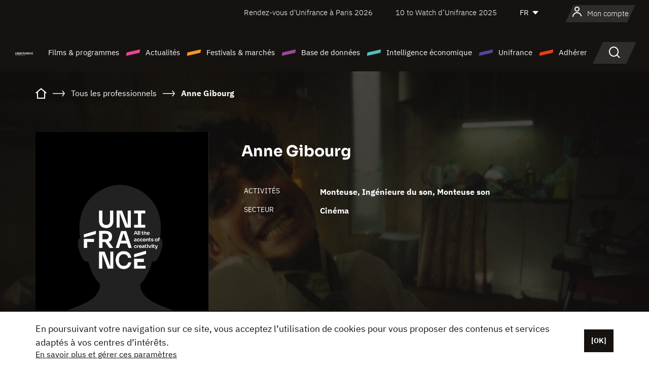

--- FILE ---
content_type: text/html; charset=utf-8
request_url: https://www.google.com/recaptcha/api2/anchor?ar=1&k=6LcJfHopAAAAAJA2ysQXhcpcbIYJi36tX6uIGLaU&co=aHR0cHM6Ly93d3cudW5pZnJhbmNlLm9yZzo0NDM.&hl=en&v=PoyoqOPhxBO7pBk68S4YbpHZ&size=normal&anchor-ms=20000&execute-ms=30000&cb=d8tzaso5zjj7
body_size: 49349
content:
<!DOCTYPE HTML><html dir="ltr" lang="en"><head><meta http-equiv="Content-Type" content="text/html; charset=UTF-8">
<meta http-equiv="X-UA-Compatible" content="IE=edge">
<title>reCAPTCHA</title>
<style type="text/css">
/* cyrillic-ext */
@font-face {
  font-family: 'Roboto';
  font-style: normal;
  font-weight: 400;
  font-stretch: 100%;
  src: url(//fonts.gstatic.com/s/roboto/v48/KFO7CnqEu92Fr1ME7kSn66aGLdTylUAMa3GUBHMdazTgWw.woff2) format('woff2');
  unicode-range: U+0460-052F, U+1C80-1C8A, U+20B4, U+2DE0-2DFF, U+A640-A69F, U+FE2E-FE2F;
}
/* cyrillic */
@font-face {
  font-family: 'Roboto';
  font-style: normal;
  font-weight: 400;
  font-stretch: 100%;
  src: url(//fonts.gstatic.com/s/roboto/v48/KFO7CnqEu92Fr1ME7kSn66aGLdTylUAMa3iUBHMdazTgWw.woff2) format('woff2');
  unicode-range: U+0301, U+0400-045F, U+0490-0491, U+04B0-04B1, U+2116;
}
/* greek-ext */
@font-face {
  font-family: 'Roboto';
  font-style: normal;
  font-weight: 400;
  font-stretch: 100%;
  src: url(//fonts.gstatic.com/s/roboto/v48/KFO7CnqEu92Fr1ME7kSn66aGLdTylUAMa3CUBHMdazTgWw.woff2) format('woff2');
  unicode-range: U+1F00-1FFF;
}
/* greek */
@font-face {
  font-family: 'Roboto';
  font-style: normal;
  font-weight: 400;
  font-stretch: 100%;
  src: url(//fonts.gstatic.com/s/roboto/v48/KFO7CnqEu92Fr1ME7kSn66aGLdTylUAMa3-UBHMdazTgWw.woff2) format('woff2');
  unicode-range: U+0370-0377, U+037A-037F, U+0384-038A, U+038C, U+038E-03A1, U+03A3-03FF;
}
/* math */
@font-face {
  font-family: 'Roboto';
  font-style: normal;
  font-weight: 400;
  font-stretch: 100%;
  src: url(//fonts.gstatic.com/s/roboto/v48/KFO7CnqEu92Fr1ME7kSn66aGLdTylUAMawCUBHMdazTgWw.woff2) format('woff2');
  unicode-range: U+0302-0303, U+0305, U+0307-0308, U+0310, U+0312, U+0315, U+031A, U+0326-0327, U+032C, U+032F-0330, U+0332-0333, U+0338, U+033A, U+0346, U+034D, U+0391-03A1, U+03A3-03A9, U+03B1-03C9, U+03D1, U+03D5-03D6, U+03F0-03F1, U+03F4-03F5, U+2016-2017, U+2034-2038, U+203C, U+2040, U+2043, U+2047, U+2050, U+2057, U+205F, U+2070-2071, U+2074-208E, U+2090-209C, U+20D0-20DC, U+20E1, U+20E5-20EF, U+2100-2112, U+2114-2115, U+2117-2121, U+2123-214F, U+2190, U+2192, U+2194-21AE, U+21B0-21E5, U+21F1-21F2, U+21F4-2211, U+2213-2214, U+2216-22FF, U+2308-230B, U+2310, U+2319, U+231C-2321, U+2336-237A, U+237C, U+2395, U+239B-23B7, U+23D0, U+23DC-23E1, U+2474-2475, U+25AF, U+25B3, U+25B7, U+25BD, U+25C1, U+25CA, U+25CC, U+25FB, U+266D-266F, U+27C0-27FF, U+2900-2AFF, U+2B0E-2B11, U+2B30-2B4C, U+2BFE, U+3030, U+FF5B, U+FF5D, U+1D400-1D7FF, U+1EE00-1EEFF;
}
/* symbols */
@font-face {
  font-family: 'Roboto';
  font-style: normal;
  font-weight: 400;
  font-stretch: 100%;
  src: url(//fonts.gstatic.com/s/roboto/v48/KFO7CnqEu92Fr1ME7kSn66aGLdTylUAMaxKUBHMdazTgWw.woff2) format('woff2');
  unicode-range: U+0001-000C, U+000E-001F, U+007F-009F, U+20DD-20E0, U+20E2-20E4, U+2150-218F, U+2190, U+2192, U+2194-2199, U+21AF, U+21E6-21F0, U+21F3, U+2218-2219, U+2299, U+22C4-22C6, U+2300-243F, U+2440-244A, U+2460-24FF, U+25A0-27BF, U+2800-28FF, U+2921-2922, U+2981, U+29BF, U+29EB, U+2B00-2BFF, U+4DC0-4DFF, U+FFF9-FFFB, U+10140-1018E, U+10190-1019C, U+101A0, U+101D0-101FD, U+102E0-102FB, U+10E60-10E7E, U+1D2C0-1D2D3, U+1D2E0-1D37F, U+1F000-1F0FF, U+1F100-1F1AD, U+1F1E6-1F1FF, U+1F30D-1F30F, U+1F315, U+1F31C, U+1F31E, U+1F320-1F32C, U+1F336, U+1F378, U+1F37D, U+1F382, U+1F393-1F39F, U+1F3A7-1F3A8, U+1F3AC-1F3AF, U+1F3C2, U+1F3C4-1F3C6, U+1F3CA-1F3CE, U+1F3D4-1F3E0, U+1F3ED, U+1F3F1-1F3F3, U+1F3F5-1F3F7, U+1F408, U+1F415, U+1F41F, U+1F426, U+1F43F, U+1F441-1F442, U+1F444, U+1F446-1F449, U+1F44C-1F44E, U+1F453, U+1F46A, U+1F47D, U+1F4A3, U+1F4B0, U+1F4B3, U+1F4B9, U+1F4BB, U+1F4BF, U+1F4C8-1F4CB, U+1F4D6, U+1F4DA, U+1F4DF, U+1F4E3-1F4E6, U+1F4EA-1F4ED, U+1F4F7, U+1F4F9-1F4FB, U+1F4FD-1F4FE, U+1F503, U+1F507-1F50B, U+1F50D, U+1F512-1F513, U+1F53E-1F54A, U+1F54F-1F5FA, U+1F610, U+1F650-1F67F, U+1F687, U+1F68D, U+1F691, U+1F694, U+1F698, U+1F6AD, U+1F6B2, U+1F6B9-1F6BA, U+1F6BC, U+1F6C6-1F6CF, U+1F6D3-1F6D7, U+1F6E0-1F6EA, U+1F6F0-1F6F3, U+1F6F7-1F6FC, U+1F700-1F7FF, U+1F800-1F80B, U+1F810-1F847, U+1F850-1F859, U+1F860-1F887, U+1F890-1F8AD, U+1F8B0-1F8BB, U+1F8C0-1F8C1, U+1F900-1F90B, U+1F93B, U+1F946, U+1F984, U+1F996, U+1F9E9, U+1FA00-1FA6F, U+1FA70-1FA7C, U+1FA80-1FA89, U+1FA8F-1FAC6, U+1FACE-1FADC, U+1FADF-1FAE9, U+1FAF0-1FAF8, U+1FB00-1FBFF;
}
/* vietnamese */
@font-face {
  font-family: 'Roboto';
  font-style: normal;
  font-weight: 400;
  font-stretch: 100%;
  src: url(//fonts.gstatic.com/s/roboto/v48/KFO7CnqEu92Fr1ME7kSn66aGLdTylUAMa3OUBHMdazTgWw.woff2) format('woff2');
  unicode-range: U+0102-0103, U+0110-0111, U+0128-0129, U+0168-0169, U+01A0-01A1, U+01AF-01B0, U+0300-0301, U+0303-0304, U+0308-0309, U+0323, U+0329, U+1EA0-1EF9, U+20AB;
}
/* latin-ext */
@font-face {
  font-family: 'Roboto';
  font-style: normal;
  font-weight: 400;
  font-stretch: 100%;
  src: url(//fonts.gstatic.com/s/roboto/v48/KFO7CnqEu92Fr1ME7kSn66aGLdTylUAMa3KUBHMdazTgWw.woff2) format('woff2');
  unicode-range: U+0100-02BA, U+02BD-02C5, U+02C7-02CC, U+02CE-02D7, U+02DD-02FF, U+0304, U+0308, U+0329, U+1D00-1DBF, U+1E00-1E9F, U+1EF2-1EFF, U+2020, U+20A0-20AB, U+20AD-20C0, U+2113, U+2C60-2C7F, U+A720-A7FF;
}
/* latin */
@font-face {
  font-family: 'Roboto';
  font-style: normal;
  font-weight: 400;
  font-stretch: 100%;
  src: url(//fonts.gstatic.com/s/roboto/v48/KFO7CnqEu92Fr1ME7kSn66aGLdTylUAMa3yUBHMdazQ.woff2) format('woff2');
  unicode-range: U+0000-00FF, U+0131, U+0152-0153, U+02BB-02BC, U+02C6, U+02DA, U+02DC, U+0304, U+0308, U+0329, U+2000-206F, U+20AC, U+2122, U+2191, U+2193, U+2212, U+2215, U+FEFF, U+FFFD;
}
/* cyrillic-ext */
@font-face {
  font-family: 'Roboto';
  font-style: normal;
  font-weight: 500;
  font-stretch: 100%;
  src: url(//fonts.gstatic.com/s/roboto/v48/KFO7CnqEu92Fr1ME7kSn66aGLdTylUAMa3GUBHMdazTgWw.woff2) format('woff2');
  unicode-range: U+0460-052F, U+1C80-1C8A, U+20B4, U+2DE0-2DFF, U+A640-A69F, U+FE2E-FE2F;
}
/* cyrillic */
@font-face {
  font-family: 'Roboto';
  font-style: normal;
  font-weight: 500;
  font-stretch: 100%;
  src: url(//fonts.gstatic.com/s/roboto/v48/KFO7CnqEu92Fr1ME7kSn66aGLdTylUAMa3iUBHMdazTgWw.woff2) format('woff2');
  unicode-range: U+0301, U+0400-045F, U+0490-0491, U+04B0-04B1, U+2116;
}
/* greek-ext */
@font-face {
  font-family: 'Roboto';
  font-style: normal;
  font-weight: 500;
  font-stretch: 100%;
  src: url(//fonts.gstatic.com/s/roboto/v48/KFO7CnqEu92Fr1ME7kSn66aGLdTylUAMa3CUBHMdazTgWw.woff2) format('woff2');
  unicode-range: U+1F00-1FFF;
}
/* greek */
@font-face {
  font-family: 'Roboto';
  font-style: normal;
  font-weight: 500;
  font-stretch: 100%;
  src: url(//fonts.gstatic.com/s/roboto/v48/KFO7CnqEu92Fr1ME7kSn66aGLdTylUAMa3-UBHMdazTgWw.woff2) format('woff2');
  unicode-range: U+0370-0377, U+037A-037F, U+0384-038A, U+038C, U+038E-03A1, U+03A3-03FF;
}
/* math */
@font-face {
  font-family: 'Roboto';
  font-style: normal;
  font-weight: 500;
  font-stretch: 100%;
  src: url(//fonts.gstatic.com/s/roboto/v48/KFO7CnqEu92Fr1ME7kSn66aGLdTylUAMawCUBHMdazTgWw.woff2) format('woff2');
  unicode-range: U+0302-0303, U+0305, U+0307-0308, U+0310, U+0312, U+0315, U+031A, U+0326-0327, U+032C, U+032F-0330, U+0332-0333, U+0338, U+033A, U+0346, U+034D, U+0391-03A1, U+03A3-03A9, U+03B1-03C9, U+03D1, U+03D5-03D6, U+03F0-03F1, U+03F4-03F5, U+2016-2017, U+2034-2038, U+203C, U+2040, U+2043, U+2047, U+2050, U+2057, U+205F, U+2070-2071, U+2074-208E, U+2090-209C, U+20D0-20DC, U+20E1, U+20E5-20EF, U+2100-2112, U+2114-2115, U+2117-2121, U+2123-214F, U+2190, U+2192, U+2194-21AE, U+21B0-21E5, U+21F1-21F2, U+21F4-2211, U+2213-2214, U+2216-22FF, U+2308-230B, U+2310, U+2319, U+231C-2321, U+2336-237A, U+237C, U+2395, U+239B-23B7, U+23D0, U+23DC-23E1, U+2474-2475, U+25AF, U+25B3, U+25B7, U+25BD, U+25C1, U+25CA, U+25CC, U+25FB, U+266D-266F, U+27C0-27FF, U+2900-2AFF, U+2B0E-2B11, U+2B30-2B4C, U+2BFE, U+3030, U+FF5B, U+FF5D, U+1D400-1D7FF, U+1EE00-1EEFF;
}
/* symbols */
@font-face {
  font-family: 'Roboto';
  font-style: normal;
  font-weight: 500;
  font-stretch: 100%;
  src: url(//fonts.gstatic.com/s/roboto/v48/KFO7CnqEu92Fr1ME7kSn66aGLdTylUAMaxKUBHMdazTgWw.woff2) format('woff2');
  unicode-range: U+0001-000C, U+000E-001F, U+007F-009F, U+20DD-20E0, U+20E2-20E4, U+2150-218F, U+2190, U+2192, U+2194-2199, U+21AF, U+21E6-21F0, U+21F3, U+2218-2219, U+2299, U+22C4-22C6, U+2300-243F, U+2440-244A, U+2460-24FF, U+25A0-27BF, U+2800-28FF, U+2921-2922, U+2981, U+29BF, U+29EB, U+2B00-2BFF, U+4DC0-4DFF, U+FFF9-FFFB, U+10140-1018E, U+10190-1019C, U+101A0, U+101D0-101FD, U+102E0-102FB, U+10E60-10E7E, U+1D2C0-1D2D3, U+1D2E0-1D37F, U+1F000-1F0FF, U+1F100-1F1AD, U+1F1E6-1F1FF, U+1F30D-1F30F, U+1F315, U+1F31C, U+1F31E, U+1F320-1F32C, U+1F336, U+1F378, U+1F37D, U+1F382, U+1F393-1F39F, U+1F3A7-1F3A8, U+1F3AC-1F3AF, U+1F3C2, U+1F3C4-1F3C6, U+1F3CA-1F3CE, U+1F3D4-1F3E0, U+1F3ED, U+1F3F1-1F3F3, U+1F3F5-1F3F7, U+1F408, U+1F415, U+1F41F, U+1F426, U+1F43F, U+1F441-1F442, U+1F444, U+1F446-1F449, U+1F44C-1F44E, U+1F453, U+1F46A, U+1F47D, U+1F4A3, U+1F4B0, U+1F4B3, U+1F4B9, U+1F4BB, U+1F4BF, U+1F4C8-1F4CB, U+1F4D6, U+1F4DA, U+1F4DF, U+1F4E3-1F4E6, U+1F4EA-1F4ED, U+1F4F7, U+1F4F9-1F4FB, U+1F4FD-1F4FE, U+1F503, U+1F507-1F50B, U+1F50D, U+1F512-1F513, U+1F53E-1F54A, U+1F54F-1F5FA, U+1F610, U+1F650-1F67F, U+1F687, U+1F68D, U+1F691, U+1F694, U+1F698, U+1F6AD, U+1F6B2, U+1F6B9-1F6BA, U+1F6BC, U+1F6C6-1F6CF, U+1F6D3-1F6D7, U+1F6E0-1F6EA, U+1F6F0-1F6F3, U+1F6F7-1F6FC, U+1F700-1F7FF, U+1F800-1F80B, U+1F810-1F847, U+1F850-1F859, U+1F860-1F887, U+1F890-1F8AD, U+1F8B0-1F8BB, U+1F8C0-1F8C1, U+1F900-1F90B, U+1F93B, U+1F946, U+1F984, U+1F996, U+1F9E9, U+1FA00-1FA6F, U+1FA70-1FA7C, U+1FA80-1FA89, U+1FA8F-1FAC6, U+1FACE-1FADC, U+1FADF-1FAE9, U+1FAF0-1FAF8, U+1FB00-1FBFF;
}
/* vietnamese */
@font-face {
  font-family: 'Roboto';
  font-style: normal;
  font-weight: 500;
  font-stretch: 100%;
  src: url(//fonts.gstatic.com/s/roboto/v48/KFO7CnqEu92Fr1ME7kSn66aGLdTylUAMa3OUBHMdazTgWw.woff2) format('woff2');
  unicode-range: U+0102-0103, U+0110-0111, U+0128-0129, U+0168-0169, U+01A0-01A1, U+01AF-01B0, U+0300-0301, U+0303-0304, U+0308-0309, U+0323, U+0329, U+1EA0-1EF9, U+20AB;
}
/* latin-ext */
@font-face {
  font-family: 'Roboto';
  font-style: normal;
  font-weight: 500;
  font-stretch: 100%;
  src: url(//fonts.gstatic.com/s/roboto/v48/KFO7CnqEu92Fr1ME7kSn66aGLdTylUAMa3KUBHMdazTgWw.woff2) format('woff2');
  unicode-range: U+0100-02BA, U+02BD-02C5, U+02C7-02CC, U+02CE-02D7, U+02DD-02FF, U+0304, U+0308, U+0329, U+1D00-1DBF, U+1E00-1E9F, U+1EF2-1EFF, U+2020, U+20A0-20AB, U+20AD-20C0, U+2113, U+2C60-2C7F, U+A720-A7FF;
}
/* latin */
@font-face {
  font-family: 'Roboto';
  font-style: normal;
  font-weight: 500;
  font-stretch: 100%;
  src: url(//fonts.gstatic.com/s/roboto/v48/KFO7CnqEu92Fr1ME7kSn66aGLdTylUAMa3yUBHMdazQ.woff2) format('woff2');
  unicode-range: U+0000-00FF, U+0131, U+0152-0153, U+02BB-02BC, U+02C6, U+02DA, U+02DC, U+0304, U+0308, U+0329, U+2000-206F, U+20AC, U+2122, U+2191, U+2193, U+2212, U+2215, U+FEFF, U+FFFD;
}
/* cyrillic-ext */
@font-face {
  font-family: 'Roboto';
  font-style: normal;
  font-weight: 900;
  font-stretch: 100%;
  src: url(//fonts.gstatic.com/s/roboto/v48/KFO7CnqEu92Fr1ME7kSn66aGLdTylUAMa3GUBHMdazTgWw.woff2) format('woff2');
  unicode-range: U+0460-052F, U+1C80-1C8A, U+20B4, U+2DE0-2DFF, U+A640-A69F, U+FE2E-FE2F;
}
/* cyrillic */
@font-face {
  font-family: 'Roboto';
  font-style: normal;
  font-weight: 900;
  font-stretch: 100%;
  src: url(//fonts.gstatic.com/s/roboto/v48/KFO7CnqEu92Fr1ME7kSn66aGLdTylUAMa3iUBHMdazTgWw.woff2) format('woff2');
  unicode-range: U+0301, U+0400-045F, U+0490-0491, U+04B0-04B1, U+2116;
}
/* greek-ext */
@font-face {
  font-family: 'Roboto';
  font-style: normal;
  font-weight: 900;
  font-stretch: 100%;
  src: url(//fonts.gstatic.com/s/roboto/v48/KFO7CnqEu92Fr1ME7kSn66aGLdTylUAMa3CUBHMdazTgWw.woff2) format('woff2');
  unicode-range: U+1F00-1FFF;
}
/* greek */
@font-face {
  font-family: 'Roboto';
  font-style: normal;
  font-weight: 900;
  font-stretch: 100%;
  src: url(//fonts.gstatic.com/s/roboto/v48/KFO7CnqEu92Fr1ME7kSn66aGLdTylUAMa3-UBHMdazTgWw.woff2) format('woff2');
  unicode-range: U+0370-0377, U+037A-037F, U+0384-038A, U+038C, U+038E-03A1, U+03A3-03FF;
}
/* math */
@font-face {
  font-family: 'Roboto';
  font-style: normal;
  font-weight: 900;
  font-stretch: 100%;
  src: url(//fonts.gstatic.com/s/roboto/v48/KFO7CnqEu92Fr1ME7kSn66aGLdTylUAMawCUBHMdazTgWw.woff2) format('woff2');
  unicode-range: U+0302-0303, U+0305, U+0307-0308, U+0310, U+0312, U+0315, U+031A, U+0326-0327, U+032C, U+032F-0330, U+0332-0333, U+0338, U+033A, U+0346, U+034D, U+0391-03A1, U+03A3-03A9, U+03B1-03C9, U+03D1, U+03D5-03D6, U+03F0-03F1, U+03F4-03F5, U+2016-2017, U+2034-2038, U+203C, U+2040, U+2043, U+2047, U+2050, U+2057, U+205F, U+2070-2071, U+2074-208E, U+2090-209C, U+20D0-20DC, U+20E1, U+20E5-20EF, U+2100-2112, U+2114-2115, U+2117-2121, U+2123-214F, U+2190, U+2192, U+2194-21AE, U+21B0-21E5, U+21F1-21F2, U+21F4-2211, U+2213-2214, U+2216-22FF, U+2308-230B, U+2310, U+2319, U+231C-2321, U+2336-237A, U+237C, U+2395, U+239B-23B7, U+23D0, U+23DC-23E1, U+2474-2475, U+25AF, U+25B3, U+25B7, U+25BD, U+25C1, U+25CA, U+25CC, U+25FB, U+266D-266F, U+27C0-27FF, U+2900-2AFF, U+2B0E-2B11, U+2B30-2B4C, U+2BFE, U+3030, U+FF5B, U+FF5D, U+1D400-1D7FF, U+1EE00-1EEFF;
}
/* symbols */
@font-face {
  font-family: 'Roboto';
  font-style: normal;
  font-weight: 900;
  font-stretch: 100%;
  src: url(//fonts.gstatic.com/s/roboto/v48/KFO7CnqEu92Fr1ME7kSn66aGLdTylUAMaxKUBHMdazTgWw.woff2) format('woff2');
  unicode-range: U+0001-000C, U+000E-001F, U+007F-009F, U+20DD-20E0, U+20E2-20E4, U+2150-218F, U+2190, U+2192, U+2194-2199, U+21AF, U+21E6-21F0, U+21F3, U+2218-2219, U+2299, U+22C4-22C6, U+2300-243F, U+2440-244A, U+2460-24FF, U+25A0-27BF, U+2800-28FF, U+2921-2922, U+2981, U+29BF, U+29EB, U+2B00-2BFF, U+4DC0-4DFF, U+FFF9-FFFB, U+10140-1018E, U+10190-1019C, U+101A0, U+101D0-101FD, U+102E0-102FB, U+10E60-10E7E, U+1D2C0-1D2D3, U+1D2E0-1D37F, U+1F000-1F0FF, U+1F100-1F1AD, U+1F1E6-1F1FF, U+1F30D-1F30F, U+1F315, U+1F31C, U+1F31E, U+1F320-1F32C, U+1F336, U+1F378, U+1F37D, U+1F382, U+1F393-1F39F, U+1F3A7-1F3A8, U+1F3AC-1F3AF, U+1F3C2, U+1F3C4-1F3C6, U+1F3CA-1F3CE, U+1F3D4-1F3E0, U+1F3ED, U+1F3F1-1F3F3, U+1F3F5-1F3F7, U+1F408, U+1F415, U+1F41F, U+1F426, U+1F43F, U+1F441-1F442, U+1F444, U+1F446-1F449, U+1F44C-1F44E, U+1F453, U+1F46A, U+1F47D, U+1F4A3, U+1F4B0, U+1F4B3, U+1F4B9, U+1F4BB, U+1F4BF, U+1F4C8-1F4CB, U+1F4D6, U+1F4DA, U+1F4DF, U+1F4E3-1F4E6, U+1F4EA-1F4ED, U+1F4F7, U+1F4F9-1F4FB, U+1F4FD-1F4FE, U+1F503, U+1F507-1F50B, U+1F50D, U+1F512-1F513, U+1F53E-1F54A, U+1F54F-1F5FA, U+1F610, U+1F650-1F67F, U+1F687, U+1F68D, U+1F691, U+1F694, U+1F698, U+1F6AD, U+1F6B2, U+1F6B9-1F6BA, U+1F6BC, U+1F6C6-1F6CF, U+1F6D3-1F6D7, U+1F6E0-1F6EA, U+1F6F0-1F6F3, U+1F6F7-1F6FC, U+1F700-1F7FF, U+1F800-1F80B, U+1F810-1F847, U+1F850-1F859, U+1F860-1F887, U+1F890-1F8AD, U+1F8B0-1F8BB, U+1F8C0-1F8C1, U+1F900-1F90B, U+1F93B, U+1F946, U+1F984, U+1F996, U+1F9E9, U+1FA00-1FA6F, U+1FA70-1FA7C, U+1FA80-1FA89, U+1FA8F-1FAC6, U+1FACE-1FADC, U+1FADF-1FAE9, U+1FAF0-1FAF8, U+1FB00-1FBFF;
}
/* vietnamese */
@font-face {
  font-family: 'Roboto';
  font-style: normal;
  font-weight: 900;
  font-stretch: 100%;
  src: url(//fonts.gstatic.com/s/roboto/v48/KFO7CnqEu92Fr1ME7kSn66aGLdTylUAMa3OUBHMdazTgWw.woff2) format('woff2');
  unicode-range: U+0102-0103, U+0110-0111, U+0128-0129, U+0168-0169, U+01A0-01A1, U+01AF-01B0, U+0300-0301, U+0303-0304, U+0308-0309, U+0323, U+0329, U+1EA0-1EF9, U+20AB;
}
/* latin-ext */
@font-face {
  font-family: 'Roboto';
  font-style: normal;
  font-weight: 900;
  font-stretch: 100%;
  src: url(//fonts.gstatic.com/s/roboto/v48/KFO7CnqEu92Fr1ME7kSn66aGLdTylUAMa3KUBHMdazTgWw.woff2) format('woff2');
  unicode-range: U+0100-02BA, U+02BD-02C5, U+02C7-02CC, U+02CE-02D7, U+02DD-02FF, U+0304, U+0308, U+0329, U+1D00-1DBF, U+1E00-1E9F, U+1EF2-1EFF, U+2020, U+20A0-20AB, U+20AD-20C0, U+2113, U+2C60-2C7F, U+A720-A7FF;
}
/* latin */
@font-face {
  font-family: 'Roboto';
  font-style: normal;
  font-weight: 900;
  font-stretch: 100%;
  src: url(//fonts.gstatic.com/s/roboto/v48/KFO7CnqEu92Fr1ME7kSn66aGLdTylUAMa3yUBHMdazQ.woff2) format('woff2');
  unicode-range: U+0000-00FF, U+0131, U+0152-0153, U+02BB-02BC, U+02C6, U+02DA, U+02DC, U+0304, U+0308, U+0329, U+2000-206F, U+20AC, U+2122, U+2191, U+2193, U+2212, U+2215, U+FEFF, U+FFFD;
}

</style>
<link rel="stylesheet" type="text/css" href="https://www.gstatic.com/recaptcha/releases/PoyoqOPhxBO7pBk68S4YbpHZ/styles__ltr.css">
<script nonce="sJ77c688d068d8qiLAs05Q" type="text/javascript">window['__recaptcha_api'] = 'https://www.google.com/recaptcha/api2/';</script>
<script type="text/javascript" src="https://www.gstatic.com/recaptcha/releases/PoyoqOPhxBO7pBk68S4YbpHZ/recaptcha__en.js" nonce="sJ77c688d068d8qiLAs05Q">
      
    </script></head>
<body><div id="rc-anchor-alert" class="rc-anchor-alert"></div>
<input type="hidden" id="recaptcha-token" value="[base64]">
<script type="text/javascript" nonce="sJ77c688d068d8qiLAs05Q">
      recaptcha.anchor.Main.init("[\x22ainput\x22,[\x22bgdata\x22,\x22\x22,\[base64]/[base64]/bmV3IFpbdF0obVswXSk6Sz09Mj9uZXcgWlt0XShtWzBdLG1bMV0pOks9PTM/bmV3IFpbdF0obVswXSxtWzFdLG1bMl0pOks9PTQ/[base64]/[base64]/[base64]/[base64]/[base64]/[base64]/[base64]/[base64]/[base64]/[base64]/[base64]/[base64]/[base64]/[base64]\\u003d\\u003d\x22,\[base64]\\u003d\\u003d\x22,\x22w79lwoZKGlHCscOKw6/[base64]/[base64]/Cu2jCtHwgC0rDt1LCpMK+w5XDlcOsw4zCr2hIwoXDlFHDosOmw4DDrnNHw6tICcO8w5bCh3YAwoHDpMK1w4ptwpfDnmbDqF3DjH/[base64]/worDqcKjw5lxw4fDlMKLwo7ChMKaw6VDIm/DrsOaCsOfwrrDnFRVwqzDk1hGw6Afw5M7BsKqw6I+w5huw7/CqBBdwobCoMOfdHbCqhcSPwwgw65fBcKiQwQjw7lcw6jDlcOJN8KSc8OFeRDDkcKOeTzCh8KaPnozM8Okw57Dgh7Dk2U0KcKRYn/Cr8KudgAGfMOXw7jDlsOGP2t3wprDlSbDn8KFwpXCrMOQw4wxwqTCkgYqw5B5wphgw7otaibCpMKhwrk+wodTB08zw6AEOcO6w7HDjS9jE8OTWcKaJsKmw6/Dm8O3GcKyI8Ktw5bCqwHDmEHCtR3CssKkwq3ClsKBIlXDk01+fcOKwrvCnmVgbhl0QHdUb8ODwrBNICQVGkBuw6Uuw5wvwqVpH8KKw6MrAMOswrU7wpPDo8OQBnk/BwLCqAR9w6fCvMKoCXoCwpp2MMOMw4HCmUXDvR8qw4cBIsO5BsKGECzDvSvDmcOPwozDhcK/[base64]/[base64]/CmVUBwqzCh8KzFsKjLw/CvsKJwqoyIsORw5/DjHNgwoRHIsKXesOdw4jDrcOuHsK8wrx1JsOgPMOhPWJowrjDpBTDq2LCoQzChkvCgBZVSEI4cGZZworCu8OYwph8V8KDJMKuwrzDplnCh8KlwoYHO8KbXX9zw50Tw7A/H8KiYCIhw5saIsKFf8ORaivCqUhcUMOEA2jDhgdXLcOQRcOswrh8P8OWacORXcOtw6g1dyA0XGTCpBTCt2XCh0tdO2vDucKAwpzDlcOjEwvCkT/Ci8KCw5rDkAjChsO9w5xBZFjCgVhrNETCqsKKcFRhw7zCt8K4WU5vf8KwQHTDhMKHTGPDrcKew7xkDlpaFcOvMsKcCwtHHV7DglDDgSZUw6/CisKTwotoTwfCiXRPF8KLw67DoC/DpVrCncKCNMKKwrgDAsKHZm1Jw4xFHMOjDy5hw7fDmUYsWEgAw6jDvGoPwpodw4kaZnomDcKvwr9Nw59vdcKLw6kRcsKxPsKiOiLDiMOAQSNEw6HCgMOwcBhePDPDrsKyw79kBRAWw5cUwrPDg8Khd8Olw6Y7w5DClFrDicKzwpfDmsO/Q8O0c8O9w5/DgsKwScK+NsOywqvDnx7Dm2bCr1d0EjbDvsOQwrfDlTLDrsOUwoxUw6DCllAZw6vDmBEbWMK5IE/[base64]/DoMOMwr9GTsK7DcOhw78nwrrCoAXCu8Ksw7XCvMOywrpTw6TDhMKdQghWw7zCocKTw7ojecOqZR8dw5oXZELDnsOsw6V5ZMOIXwt7w6PCq1tyXkZePsO/wpHDg2Jsw5oBc8KXIMOTwq7Dr2jCpBXCsMOcf8OQSBrCmcK6wp/[base64]/CvgXCoV7CmcO8w54OT0fDqMK/TgsuwrJ9wpwYw4vCt8K9eBVmwrfCgMKzwqodSFzDpcO3w5HCnVlsw43DrcKNOgJKTcOrD8O2w4zDkSjClsO3wpHCtMOtKcOzRMKbN8Oyw5vCj2XDpndEwrnCh2hpGxNewr8KaUBjwoTCgFPDq8KAKMOUacO0VcOXw6/CtcKKf8K1woDCgMOSXsODw5vDssKmGx7DoSjDoXnDrlBSZgpewqbDpSjDqsOZw5PDrMOwwrZHacKUwot7TD59wpIqw5IUwpnChHg2w5fDiB8DPsKkw43ChsK3cUvCgcO/[base64]/wr4kwqbDlsKGLcO1asO7Z1BMWSPCvSAjwqjCimfDri9QXVsXw4t7WsOgw75dWB3CjMOeeMK1fMODMcKFaXdcejXDuETDh8OBfsKqWMOvw4jCuAzCvcKTWQI6JWTCosO+XSYOMmolNcK0w6zDkA3CnBXDhgwUwrYjw7/[base64]/[base64]/w6fCt8KtZA3DkcKlw4LCuRDCqj8zw7rDlQsjw6cVRBfCj8OEwr7DoHrDkknCtsKmw55xw4sLwrU/wp0Iw4DChW0FU8ODTsOnwr/CpyVpwrlPwoMtc8OXwrDCiyPDhsOMMcOVRsKkwp3DvFbDhghvwo/CoMKIwoQYwrtdwqrCp8KXPl3DskcMQhbDq23CqDbCmQtQLgLCvsKyADJew5fCtBjDj8KMNcK9TTR+OcOJHMKnwo/CsGjCg8KEPcOZw4bCjcKUw7htPUDCjsKtw7xQw4nDj8OkEMKdUcKbwpPDkcKuwrY2fcKyP8KbUMOnwq0cw4NMaWN+HzHCrsK8TW/[base64]/CicO5w6ITWcKMw6QeVzXDhMKsw4QYwq8GXcOqwr9RdMKhwrXDhkXDs3XCscOZw5MDXE05wrtwV8KBQUcvwqc0AcKrwo3CgmJcPcKYZcKrQMK6CMOaEDfDtnTDlsK3XMKJEFhOw7BaIT/DhcKMwrF0cMKoKsOlw7jDrx7CqT/DkhheIsKJI8KowqHDoGXChwhAWQvDhBQaw4ttw788w7DChGbCgsObEj3Dl8OIwqBFGcOpwq/DumbCuMKtwrUWwpVFV8K9PMOqPMK6VcKwHcOxaBnCn2DCuMORwrvDjAvCrQcfw4c0OljDscKJw53DpsOYRkvDgQPDrMKVw7/Ch1dHXsO2wrFHw5DDuQjDq8KXwqk4wpodWGXDqzwycQLCmcKiZ8KlR8K8wpXDlm0gfcO7w5sZw5zCui0JRsONw603wq/CgsOhw6x+wo8wBSB3w707NAjCkcKhwrATw7TDgQ0mwrFBViVMR1nCrl1Twr3DuMKUNsKjJ8O5STLCpcK1wrXDpcKlw6tgwrBFJSrCoTnDiDZJworDk2MpKW/CrAxIeSYdw6LDuMKaw6lRw7DChcO/CcObE8OgIMKXZXhXwoTDhjDCmwrDoQrChWjCnMKQAcOnd3cfI0FPNsObw5Vsw4dlQcKJwrHDrXIPLBckw7/CnT41WjLDoAxgwqHDnh8qBcOlYcKzwqnCmX9hwp5vw5TCtsKMwpPCpWcXwo9dw5lhwp/Dsitfw5E+MSAUwq1oHMOTw63DsFwVw602DcO1wrTCrcOPwqPCuk58Y2QnMh/CsMKBbGTCqDF4IsOnA8OOw5Y0w5bDjMOfPGlaVMK4Y8OCb8O/w6k1w6zDssOiG8OqKcKlwpMxVjZiw7MewpVSRjgNJXHCpsKWaFbCi8KrwpPCtxDDv8KmwoXDrRAZSi8mw4rDrMO2M0www4RoFAkJHRrDuDYHwozChMO4MB48AUNew7rDpyDClx3CgMK0w6vCoyUOw5Azw5pfA8Kww6/DhFM6w6IOBTp9w6NycsOwHgnCugJ9wrVCw6XCmHM5LgMAw4kABsOIQkpjNsOKa8KrKzBqw5nDlcOuwo8tBTbDlh/CnBDDtwtAETLCvjHCi8OhfMOBwrQ7RTYXwpMhOC/Dki5zeSkVJgM1PAQMw6Zsw4l1wosfCcK+VcO9e17Cmi9eKW7Ck8O7wpDDtcO/wopmLsORFVnCukDDjFNzwqVWQsKvYSFpw7oowrvDr8OawqRObVMew44tZVTDl8K+VR8qfAZrVBVlEiAqwoxKwpLDsVUZwpRRw5o4woJdw50zwp5nwpI0w47Cs1fDgEkVw6zDiEgWKB42AXwxwrQ+AkEeRWLCu8Osw6LDk0TDsGPDqBLCsnsqJ09/[base64]/[base64]/YsKaCk0WKsOnUMOHw4bDgG3Dm8Oowpgww4tGORpRw7fDsDU0QcO2w6k5wpbCrMKVDEoSw43Dsi9BwozDuB1RF3LCsWrDhcOuUmZ3w6nDvMO2w6Aowq/[base64]/[base64]/CgsOITUpUZD/Cgzocd8OgV8KKP1F9w4bDuB/[base64]/DqR/[base64]/woxkPcKZw7/[base64]/[base64]/[base64]/wo7DrcKUw4Vgw5jCuhTCgMKKwpoGcw12JVQpwo7CuMKGcMOiZ8KuPhLCiCzCtMKQw5sKwohaAMOOSBhlw4HDl8O2WnQZUnjCusOIDmXDlRNqOMOYQcOeWSd+wrTDscKFw6/DhA4CQ8O2w7nCgMKSw4M6w5Nkw5FqwrzDicKQVcOiPMOpwqEWwoACGMKxM2Nww5bCsx4Fw7DCsSsGwrHDklvCqFYVwq/[base64]/Cn8KvwpsQf8KcKWjDicKUeMKpY8OHw7zDoA9ywoxTwoYsfcKyMjvDh8K9w5nCuFvDhcOdwoPCncO+Ey0lw4jCusKewrjDlURtw6VZasK4w4sFGcO/[base64]/Dk8KTwrrCp8KLc3DDl8OGPmvCl8KeCHbCoCdIwqrCtWo1wrXDu2tCDhPDmcOUWmwLQ2tjwo3DgEZPTgoAwoAfEMOOw7YuUcO8w5gFwoV3A8O1wqbDsyU5woHCtTXCnMOucDrDk8OiU8KTWsODwobDhMKBBWgQw7/CngpwAsKOwrAOYSDDjBMlw451OCZiw4fCnC90wrLDnMOMf8K+wrjDhgTDgGBnw7DDhic2XQNZA33DsDhhL8OjZlXDmsOgw5RlZgwxw64HwoZJKnPCs8O6d0FCSl9bwpTDqsOqCCTDsSXDtjpHUsOmVMOuwoB0wqLDh8O/w5HCqsKGw4MuAcOpwpJ3CsOew7fCuV3Dl8Ojw7nCpCNuw6XCixPCrxDDnMKPIifCtDBIw5nCiBI3w4bDvsK1w5PDoTTCpMKKw45ewoLCmFHCgcK8JzktwobDrBjDsMO1cMOSUcK2Lx7CrgxcSMOMKcOzFg/CrcOwwpFpAlzDt0Qrd8KGw67DhMKCHMOnIcOHBcKQw7HCh2nDlBDCucKAc8K+wqpWwrXDhFRIVEnDvTfCvUoVdkxmw4bDplzCu8KgARHChcO1QsKqD8KASV3Dk8KEwoPDksK3SRrCu3/DvkEZw5jDssKBw5rDh8K3wqZhUA3CpsK8wrNRGsOCw7jDvAbDocOiwrnDhEltUMKMwo44L8KhwoDCrXF4FlHDn34ww6HCgsKQw5MGBjXCmgklwqfCvWk3OUDDtn9UTcOpw7hTDsOCXXRyw4rCrMKnw77DjcOtw6LDom/DpMOUwrjCjkTDp8O/w6rDn8KGw6xaSjrDh8KOwqLDjMOEJE01BGzCjcOIw5QfQcOHccO4wqhNUsKLw6ZIwoTCjsOCw5fDhcK8wpfCvn7Djn7ChF/Dm8OaZcKZd8OOScOywpfDv8OwIGTCrlxowrg9wpUaw6vChMKWwqZ2wrjCqHUyaEwmwqJvw7XDsQXCsHd9wqTCuAdZA2fDumRwwpHCsQ7Du8OqfFlmAcOVw7LCs8Kxw54bKcOAw4rCsTvDuwfDqUM1w5owb3oCw7FtwqApw7EBMcKcRBHDjcO/Wi/DqE/DqwTCusKYaiI/[base64]/Dv8OJCsO5wqg7RBHDu8OFwrkFdsKYwqnDmygJZ8OGUMK8wqDCisK7PifCi8KaD8K/[base64]/CsK4wo9fVMKqw5nCqDE5BBnCoMOmcmpMw61Xw7/CgMKxJ8KcwqNZw6zDjcOFCntbEsKhHcOqwqfCgUXDosKkw4vCoMO/FsOzwq7DvsKTPwfCosKeC8OhwoMHAU4PEMOKwo9wBcO+w5DComrDv8ONQjDDli/DhcKwEMKUw4DDjsKUw5smw6cNw4Aqw7wrw4bDgwxbwqzCmcOfTjhJw7xuw55gw5EJw6U7KcKcwqjCoQhWI8KfA8O6wpTDvcOPOA/CgU7CicOYPcKaeULCocO6wpHDr8KBfnnDrx0Pwroww5XCn1hVwrEpRQXDpsKKA8OIw5vCtDoqwr84AyHDjArCgAkZEsOSMk7DuDHCl0/Dm8O7LsKudVXCisOMAyZVR8OSahPDtsKaa8K5dMOawo4bSgvDtMOeMMOuTcK8wqLDjcKTwrDDjEHCoU8VEMOlTGPDmMKew7AvwrDCrcODwr/[base64]/CuCXCu39nVcOZTcOHI05THy/Dn3QXw7kfwqzDlhhIwodsw5NkG07DqcKVwpbCg8OrTsOjE8One17DqEvCoUnCucKqMXnCmMK6HjEBwqvCtmvCisO2woLDjCrCrgoIwoRlZ8OMRmw5wqIMMzfCgsKjw7how5EyejDDtkJWwpUrwpbDiDrDlcKAw6N+JjXDkj7CvsKCDsKWw7V4w6s9E8O2wr/Cqn/DpFjDgcOOZcOAd3rDgEYeI8ORITcdw4bCkcOOWADDtcKPw55DWzfDq8Ksw6XDisO6w5xUA1bCiFfCgcKrMg9iPsO1JsKXw4bCgMKJHkoDwoNdw4/[base64]/CqcKRcsOqw73DgHnDicOSw4jCnghyw6oBw7rDisOIw7fCri9/[base64]/wqvDs8KaGcOdw4snwpJ/MMKrwoJ9w4TDqgUBPUNVw4Agw53CpcOkwrbCqzIrwqNRw4jDjnPDjMO/w4wAYMOHPALCqFJUQmHDgcKLK8KrwpBweVHCpwBQfMKZw7XCvsKnw6/CscOdwoXCkcO3Jj7Cl8KhSsKmwo/CpxYQD8Ozw47CncK+w7jCmRrCrMK2InN4PsOjDsKlUX9MVcOKHyzDnMKINww5w4UPZ0p8wqLCjMOIw4PCssOZZTZcwqQYwp4Fw7bDpRkXw4cIwoLCtMO2a8O0w5rCknDDhMO2OwJVSsKZw4LDmnJHdHzDv1HDqHhpwq3DpMOCfyjDv0UpKsOXw73DkF/Dg8OMwrtcwqJHCnIvOk5Xw5XChMOWwo9AGFHDhBzDl8Oew53DtzbCssOceiTDk8KRFMKabcKZwq/CowbCkcK7w57DoQrDnsKMw7TDusObwqkRw7E3OcO4EQjCqcKjwrLCt1TCsMO7w63DnR08NcK8w5DDuT/DtFzCgsK6UGzCuALDjcOPQFDDhUM0G8OFwrrDnQJsagXCr8OXwqc4Dwo6w5vCiDHDtG5JOlUxw4fChi0dej1wISfDoEZZw7TCv1TClzzCgMOiwrjDkyg3wopRMcKsw7DDnsKewrXDtn09w6lyw5nDpMKMP29YwpPDisORw57CkjjCl8KGKU9lw7whQ1BIw5/DqC9Bw7tQwo9ZQcKdeQc/wphcdsO4wrA/ccO2wpLCo8KHwroMwoPCp8OxaMKiw6LDpcOwNcO0ZsKwwp5Lw4XCnBcWE1TClU9RNRjCicK6wp7Dg8KKwrXDhMODwobCqUx7w6nDoMKkw7vDrGNKLMOBcAsLXTPDtzzDnGfDscKzTcOgVBsIUsKfw4lLCMKxI8OxwrsLG8KRwq/DoMKpwrsDXH49d0QuwpPDigcEGcK1d1LDjcOlQX3DoRTCsMOCw5Agw7/DqMOFwqUddsKew6E+wpDCo2/CnsOYwo9LVsO5fiTDqsOgZiN7wollRl3DiMK6w5DDsMKIwrEkUsKqICkJwrsOwqkuw5DCkWo/LMKjw4vDmMOpwrvCg8Kdwo3Dgzk+wprCjMORw7JwKsKBwqt0wozDnHfCg8OhwqnCrkppw4JEwqTCvhXCm8KiwqN8Z8O8wqDDvsOCewfCrClAwqvCsUpidMKQwpwabn/DpsKnWEjClMOwd8K9N8OAQcK4O0XDvMOuw4bCtMOpw4TCrX8ew7ZYw7hfwqwOTsK3wqE2JH/[base64]/Dr8K/wqHDrcOuwrvDgcK7wofCij7Clk/CvsKKw4VfRcOww5wFCn/Dny48IlfDlMKYSMKyaMO3w7LCjRVqZ8OhNGbCisKXcsKiw7JywodGw7ZbEMK/[base64]/wqNxwpkBw7fCkAXDmcOmZ2LDsEkTFhrDiMOzw5HCqMKSdElRw53DsMOVwpNIw5YRw6xGPB/DlFTDh8Oew7zDtsODw60Tw63DgEPCngMYw57ClsKYCmRcw61DwrXCqT1WfsOAYsK6C8ONTMKzw6fDjk/CtMOew5bDsghOaMKHecOmIUjCiSJLbcONdMKhwrPCk1wGVnLCkcKJwpjCmsK3wqIufyPDnyXCnEMjJ1YhwqBeAMO/w4XDq8KgwqTCvsOjw5XDsMKdOcKewqg2A8K8Zjk3T2HCg8Oyw4cuwqgWwrMzQ8Oswo/DjS1nwrkCT2ZKw7JpwphURMKtdcOEw4/CocOew6tfw7jDn8OuwqjDksOEUXPDngbDoRwfKzU4InvCpMKPXMKkecKYIsK7KcKrScOfM8O/w7bDpxgJZsOPaG8ow4jChT/CpsKzwrHDrQXDtkg8w4Iaw5HCvANfw4PCocKfwpHCsHrCm0XCqjTDh0cJw6jCh0sNPsKcVyzDjMO1AsKGw6jCgDUTUMK5OVzCrm/CvBcaw7Jgw7/[base64]/DvyhIw4tywrTDtAbDkFrClcOQw6XCkMK1PMO5wq/DiygkwqxiwrNMwrt2TcORw7BPDWhSBxTDgX/CscOiw7zChz7Dj8KRHA/DmcK/w5jDlcODw7fClsKiwoQ1wqoVwrB2QT9rw5w3wqk3wqPDpDTCmFdIOzdHw4fDpi8pwrXDpsK7worCphsGasKRw7Miw5XCpcOIR8OSDxjCshXDp0vDrz50w5pDwq/CqWdAUMK0b8Kpc8OGw6xJZX4VbxzDqsOKQGQ1w53ChVnCvzzDi8OfXsOxw5QBwp8DwqUOw53DjwXCpQN+bUdvGUHCoUvCox/Dm2RaW8OQw7Vqw6vDtQTCg8KhwojDtMOlekbDv8KwwpsQw7fCh8Kvwo9WKMK7c8KrwrnCo8Odwrxbw7knIMKNw77CiMO2EsK7w5JuC8K6wrYvdwbDim/Di8OZdcOfUMO8worDkgA3VMOYUcOTwoN+w4dOw6VXw4Z5LcOCd0jCt3daw6gYNnp6CmfCisKxwpYLbcOGw6DDucKNw7xaQwtcN8Ohw5x/[base64]/Dq1RADcKqw6Mnw7cjwpfCr005JFfCtMOueRYQw47CiMOtwprCsl/DhMKecE4ZJ2UAwo0Owr7DujPCv3FawrJMSjbCmMOPWsOWIsO5wpvCtsKEw53DgA/DgD1Lw4fDl8OKwr5ZdMOoFFTCmsOoD2jDuDRbwqpUwroNWQ3CuVVBw6TCvsK8w7Aew5cfwo/CsW9uQcKvwr4swrNewq4bcS/[base64]/ConfDrUXCqRPDhg/DpcOgwpppUMOCacKCBsKjw4l0w6t5w59Xw59Hw4Zdw5g8CiBZJcKewospw7LClRIuGiYuw6/ChmZ+wrcrw4lNwovCq8OCwqnCoQx+wpcaIMOyFMOAY8KUfMKKT0vCrQxncFt3woHCpcOuXMODLRbCl8KTRsO2w6RMwprCrn/CjsOkwpzDqRjCpMKRwpnDq1/DlVjCg8Ovw4fDp8KzZsObCMKjw4JrfsKww50RwqrCjcKyTMKLwqDDgF1vwo7DhDsow4VfwovCiTItwqLDocO/w7FcEMKUfcOkHBzCkAtJe1MxBsOZZMKnwqdaAGfDtz7Cq2nDjcOVwrLDuz4mwr/[base64]/CqsKgVMOvw68ww6fCiB0bw5MqwqvDuMOeTzM9w5xKRMK/DsOxN2pBw63CtMKjSgRNwrPCjGUpw5pGNsK+wr08wq9+w5U0PcOkw5sXw6EGXzg7T8OUwqN8woPCn1hQTUrDlFoGwp7DosOuw5gpwoLCt3hqUcOtTsKGVUggwpkvw4/Dq8O0DsOAwrE8w7IteMK7w5AnQgtnPcKhFsKXw63DoMOfKcOGH27DknRdLiIIVXd2wrvCp8OHEsKNZsOrw5nDtmvCj3HCjyJ/wo5Hw5PDiE4uPhVYcMO7fBk9w6TCsnjDrMK0wrhnw47CjcKBw6fDkMKKw6U/w5rCslhQw6/Cu8KIw5bCr8OMw5fDvR0ZwqBtwpfDjMOxwo3CilnCisOGwqhPHA1ARUjCuSxvcDzCqx/DmRUYfcODw7DCoUnCh2kZJsKYw69AAsKhHhnCvsKqwo1oa8OJJQ/[base64]/DhsOQwpXCncOaRhdZfUZlwoItS3HClT9gw4jCsUoFUmPDq8KJGlYnADPDnMOuw6xcw5rDqEvDkVDDlSTDuMOyXHwBEnkgKVYKaMK7w4dCNCoBY8OjKsO0HsOEw5kXRE8mbAxgwoPCv8OsBXYCB2/Dv8KQw6giw6zDhwtuw7xnWAgxbMKhwqMSLcKKJldOwqbDo8KtwrMQwoBbw4YsAcKww4PCmcOAYsOJan9vwrjCpMOwwo3DuUfDhAbDusKOV8KJAHAGwpDCnMKTwpU1Sn9sw67Dl1DCr8OxccKKwo91ajfDvD3CsWptwoFPAgl6w6Ndw73DjsKAHm/ClmzCo8OPQSjCgyLDpcK/[base64]/IsKqCcK0w4wKwqscG8KCwoFCRwtxI3ttw6IjAyrDohZ1wpvDuknDsMKEflfCncOTwpbCmsOIwoQKw4RULz8hKjQtfcOtw6I+Tm8PwrlUbMKgworCoMOvaRHDucKIw7RDcwfCswEowqR6woIcKMKZwoHCggUUXMOnw5ozwrzDsybCkcOaMsOhMMOSJX/DjxnCrMO4w5nCvjMOXcO4w4zDlMO4P1PDisK7woglwqTDs8O/VsOuw7nClMKxwpXCqcOXw4DCmcOie8O1w5XDg0BmEE/[base64]/[base64]/CsWx3w7fCoUlcw6HCgyrCgUBjwqHDl2nDosOyCHrCpcKow7QuKsKSZ0ItRMODw7ZZwovDr8KLw6rCt0sPUcOyw7nDhcK3wp4mwokFRMOoL2nDujHDlMKBwoLDmcKhw4xtw6fDk1fCk3rCqsKow6B7XWltXWDCpX/[base64]/[base64]/DqMOlw508w5PCun4MBTHDgFp/PV7DnxQXwowcCxHCoMOUwqnCn2xOwq5Hw4fDhcKcwqHCr3/CoMOmwpkew6zCucOAO8KZKgxTwpwXJcOgc8KrQn1GTsKLw4zCrUzDigkJw6RgcMKnw7XCnsOMw6lARcOow4zCtWHCkDY6V2s/w4dVCX/ChMKww6ZoGGpdOn0swo9Xw7IZUsKxNgcGwro8w6cxBjrDlMKiwqxzw4LCnVpWbsK4VHVKGcO/worDv8K9OsKZOcKgWcKow7BIMTJXw5FNLUHDjgDCl8KCwrkmwqsewrkCD27Cs8OnWVg9wqzDtsK3wqsOwpHDusOnw5Zvcy07w7YywoHCscKfRcKSwqRbYcOvw78QPsKbw45sLxvComnCnX/ClsKiXcOUw4TDsTElw5E5w7BtwrNawqwfw5FMwr5UwrrDtAfDkSHDhQHDnWp+wp0id8Kewp43DWdbRTUvw45twq4+wq7Clm9bbMK8UcKEdsOxw5nDtmFqF8O0w7zCmMK/w6/[base64]/DvcOEQRAKfcOuwqbCnn/ClcObT8KAwo3DrcK9w53CrTDDnsOOw45EP8O1JEZJHcO6Ih/[base64]/[base64]/Dg1zCoywdwp9MwofCuT/CsiHCocOcHsOSwr8fAE7CvsOCFsK/bMKkX8OhUcO3IcKEw6PCtHpTw41XIH0kwpRiw4IyKEcGVMKRBcOEw7nDtsKScXnCnDgYfhPDhDTCllTCqsKUTMOKZGnCmV0fScKTwoTDjMKZw5ceb3Fawr0NfzvCp2gzwqpDw69cwo7CrmfDpMOewprDs3/DiXJiwq7DoMK7Z8OAS2bDtsKJw71mwofCgXdSccKgDMOuwpo6w697wpwLXMOgUyFPw77DpcKyw7nDjUTDtsKOw6U9wo1kYHtVwos9EUF8VsKOwpnDmgrCusObA8Orw51AwqvDnwRDwrbDjMKXwodHJ8O1WMKuwr1dw7/Dh8KsQ8KEJA0cw6wqwpXDncOJP8OAwoXCrcO8wpDDgSoiIcKGw6o3QwdRwpjCnRDDiDzCiMKfeFrCoWDCscO+Fit+UARFUMKiw607wpF/GCvDnUxqwprCgHwTwrXCoGjCs8OFJgocw5kMIys+w6xxN8KNNMK/wrxNCMOZRzzCmwBDKinDicOIFsK5U1BPdwbDqsKNM23Cm0fCpUfDnXclwp3Dg8OhfcOzw4vDvcOSw6nDhnoZw5jCrjDDpAXCqThXw6oLw6PDpMOjwpPDtMO4Y8KiwqTDq8OmwqHDkld5dCfDq8KAU8Opwrd/eSQ5w5BXTWjDosOIw6jDtMO5G3jCthXDsm/CsMOmwo0abCHDmMORw7JCwoDDi2p+c8K6w7Mici3Dgn5owonCkcO9PcKCGsKTw6UlbcOtwqLDscKhw781TsKzw6DCgg1qdMOawpzCnG7Dh8KVeW4TcsObc8Onw416BcKMwp8UX2Fiwq8uwok9w7fCix3CrsKSN3QDwq82w5o6wqwcw4xKPsKFa8KucsOewpQ7woUSwp/DgUtxwqdkw7HCtgHCghUFUh5vw4VzFcKmwr/CpcO8wp/Do8K9w61nwox2w5RGw48kwpHCiVnCnsOJJ8KQfVFDW8Kowq5LT8OoaCJ3YsO0Qy7CpzA6wox+VcOyAUTCpDfCh8KrQMOmw6DDsyfCri7DnSBUNMO2w5DChEZCTgfCnsKpLsK6w6Agw4l4w7zCn8OSLXkcPkp1McOWV8O5JcOkZ8O/Uz9DKDx3wo8nYMOYOMKEMMOcwoXDucK3w50QwofDo0oaw45rw5PCtcKUO8K5OGVhwp3CmSZfSBBqPRcEw6cdNsOlw6nChCHCgXXDp0ocCcKYB8OQw4DCj8KvXBTClsOIanvDg8OhAcOIDBMqOMOWw5DDicK/wqbCvFDCrMOSNcKnw6/DssKRS8KcBsOsw4UUEGE6w4TCm1PCh8OzQFTDvWXCtXwRw7vDrT9hIsKGwrTCh2nCoAxDw7kJwqHCp3fCvDrDrX7DrsK2JsOrw5ILWsKuOlrDmMOHw4TDvlgAP8OSwqLDiHLCjF1YPsKVQmfDg8KxVDDCrS7DpMKbFcO4woBhBT/ClybCoihnw47DkkfDtMOzwq8SNwBxWCxVNw1JL8K9w40scW7DusO9w5TDisOtw6LDvU3DmcKrw6nDgcOPw7UIQHfDhGEGwo/Dv8OYF8OIw4fDrD3Co1EVw4QswqFqdMOrwr/CncO+bgxvJSTDrjZJwpXDisKlw718bnjDj0YUw51zXMOqwpvCmUo6w45YYMOmwpQtwossVwNPwqUdNSksAy/Cr8Oww6Auw7PCukF+QsKGRsKdwrl2AxzCoQ4Dw7gYEMOowq1kAU/Dk8KBwqkhSi4YwpbCmVgbIlAlwrxBfsKnZcOSF1p9YsO5A33DsS7CkTV1QSsEcMKXw6fCkkd0w4M9ClN1w71EZGfCjCPCgsKKSH5aZMOgCcOdwp8awqDCvMKyUGh9w5zCrnlcwqEZB8O1ck8+Yy4KQcKuwoHDucO3wpjCssOGw6xHwrxyVRvDtsK/SUjCjR5iwrxpVcK9wqzCncKnwoDDjsO+w6RowpVFw5XDqMKBbcKIwprDqnRGYW/[base64]/Dgl3CrTQ9HQ82I8OvYcO4woLCgjNlOjPDhMO3w7bDohbDqcOGw7/CrQdIw6Jaf8OUKCRMRMOqW8OQw4PDvi7ClkkfAkvCgsK8MThCbXk/[base64]/Cq3xGDMKsBMOVwoBTw4/DvsOIUcKgLlxwaMOPw6jDtsO9w7bDlsKAw5zCq8OXP8KbZTLDkxPClMK3w6/[base64]/[base64]/Cl8KRw47Dr27DrQItwp0ZwqPDrMKpE8K8UsOPKcOawrhYw5RdwoMkwrMzw4PDlHXCicKnwq/Ds8K4w5TDhsOpw5hCPHTDl3ltwq0eHMOwwolJD8OWcztZwpkUw4Z3wqDDpkLDgw3DtGfDum4BWB4uPcKSYE3ClcOfwrshc8OrIcKRw6rDjW7DhsOQdcOUwoQwwoMSAQcsw6Rnwo4xEsOZZcO2VmR5wqbDt8ORwoLCusO5C8Oqw53DqMO/AsKZBFTCugfCoAzChHbDmMK+woPDqsOKwpTCowR+YAsnbcKUw5TChjNLwqMfbSjDkBvDscKhwqXDigzCiFHClcOXwqbCgsK4w7/DjnQedMK+UMKLEyvCiDzDon7Dk8OdRTrCqgZJwqdIwo/CicKZMXkPwowvw63ChkDDhAvDuR7CucOcUh/CsU0KPlkHwrVlwpjCocOHZhpcwoRlYXx+OWARF2bDpsK8w63Cqg3DrXgXNQFxw7bDtGvDql/[base64]/CrCRsw4XCvMO7woIDHsO5wprCsEQwwpl/aEzCj39dw4dICUAKWinDuT5FPBhQw4lMw5tCw77ClsOkw7zDtnzDmAF2w6rCjTpITBrCnsOXcEY2w7dgSVbCvMO4woPDlGbDk8Oewp18w7/[base64]/[base64]/ClEvDncKDWHdwRHcywpRCwph5R8KJw4rDoFgOGhDDhMKXwppkwqhqSsKNw78pW3PCgkdxwr4owo3Csj/ChS4nw4vDiU/[base64]/DjQDDpFRtZcK8wqwzw5zCocOpw6jCi3LCkMKqw7FrGRHDmcKYwqfCh1vDhMKnwrTDrz3DlMOrYcO9eF8AGUTDoQvCscKBbMK8O8KGe25rUi5Hw4oYw4vCtMKLKMOxLMKAw7xkQCNwwoNPLj3DqjZabXrCjTrCk8KFwqrDq8Ohw6hlKk/[base64]/DmQPCo0tLw7LCmCYJw43CiwUEbsOOwoV3wpPCnsKKw4HDscKEG8KrwpTDilMtwoJNw7JvXcKka8K6w4M/QsOCw5kgwr4TG8Ouw7Q2RCnCjMKPw4wUw5gcH8K+G8Oaw6nCj8OYSE5mNivDql/CtxTCj8KfHMOFw4nCqcOANwwdMxfCkwgmKic6HMOAw446wpomRUswOsOVwo0SQMO6wqlba8OIw7g5w5bCoyHDpwRyUcKAwp3CosKzw6jDgsK/[base64]/CgV17XW7CuDFfwp/ClcO0MQrClcOhFsKqMsOmw6nDixV6w6vClHYzTk3DrcOMaT9uaxJbwoJRw4VyVMKJaMKgJA4uICfDpsKiaRErwq8Pw6BkDsOUQ1wvwrLDgCJIw4bCsH1ew6/[base64]/DssK2QEcWPEkVwrhMRcKMwohHXH/CsMOOwp/DmA0AG8Kze8KYw6cjw7ZaDMKRER3DmS8SX8OBw5Rdw40GQ3h+w4c/dnXCgjzDnsKQw7lFEsKrXhbDpcOgw6vCnh7DpsOSw6bDusOTa8OsfnrClMO6wqXChAEcOlbDp1/Cmx/CpsKwK1N7V8OKDMKILS0/[base64]/w7FmUsOhMhlXwqLDu8KYZF0QVMKEP8OYwqrDtSnDlV9yLVtew4DCq0fCpDHCn2h/[base64]/Cp17CoMKnPsOce8OQXU/[base64]/DhR3DlsK7w4DDmAwdXmIRNsKDwqUfMcKJwqzCscKGworDkwEAw6hwbnpfG8OBw7PChG0vU8K5wrrClnxVGXzCuyESYsOTAcKvDTXDgMO8S8KcwpAbwobDvQnDiwB2Bx4HCXfDr8OsPUjDocKkJMKgNnlrGsKbw4pJbsKLwq1owqXCmwHCqcKEdX/[base64]/[base64]/[base64]\x22],null,[\x22conf\x22,null,\x226LcJfHopAAAAAJA2ysQXhcpcbIYJi36tX6uIGLaU\x22,0,null,null,null,1,[21,125,63,73,95,87,41,43,42,83,102,105,109,121],[1017145,739],0,null,null,null,null,0,null,0,1,700,1,null,0,\[base64]/76lBhnEnQkZnOKMAhk\\u003d\x22,0,0,null,null,1,null,0,0,null,null,null,0],\x22https://www.unifrance.org:443\x22,null,[1,1,1],null,null,null,0,3600,[\x22https://www.google.com/intl/en/policies/privacy/\x22,\x22https://www.google.com/intl/en/policies/terms/\x22],\x22bQvPyDaWKgkseLUmiRjSni7Jn0HJmIf2b8sYzYBPlyo\\u003d\x22,0,0,null,1,1768907955627,0,0,[248,62],null,[69,63],\x22RC-jhcByPvDFDkzmw\x22,null,null,null,null,null,\x220dAFcWeA5Gk0tPPNSTMpQ8vbWy0Rc8G_vzIsMBIwJGjnkaNhXnEKSQbgxIYtcEWMiVViBdeHMBekd7pqj5aMQYmoVJ19aUk0hSRg\x22,1768990755790]");
    </script></body></html>

--- FILE ---
content_type: text/html; charset=utf-8
request_url: https://www.google.com/recaptcha/api2/anchor?ar=1&k=6LcJfHopAAAAAJA2ysQXhcpcbIYJi36tX6uIGLaU&co=aHR0cHM6Ly93d3cudW5pZnJhbmNlLm9yZzo0NDM.&hl=en&v=PoyoqOPhxBO7pBk68S4YbpHZ&size=normal&anchor-ms=20000&execute-ms=30000&cb=54r6s26olr8t
body_size: 49236
content:
<!DOCTYPE HTML><html dir="ltr" lang="en"><head><meta http-equiv="Content-Type" content="text/html; charset=UTF-8">
<meta http-equiv="X-UA-Compatible" content="IE=edge">
<title>reCAPTCHA</title>
<style type="text/css">
/* cyrillic-ext */
@font-face {
  font-family: 'Roboto';
  font-style: normal;
  font-weight: 400;
  font-stretch: 100%;
  src: url(//fonts.gstatic.com/s/roboto/v48/KFO7CnqEu92Fr1ME7kSn66aGLdTylUAMa3GUBHMdazTgWw.woff2) format('woff2');
  unicode-range: U+0460-052F, U+1C80-1C8A, U+20B4, U+2DE0-2DFF, U+A640-A69F, U+FE2E-FE2F;
}
/* cyrillic */
@font-face {
  font-family: 'Roboto';
  font-style: normal;
  font-weight: 400;
  font-stretch: 100%;
  src: url(//fonts.gstatic.com/s/roboto/v48/KFO7CnqEu92Fr1ME7kSn66aGLdTylUAMa3iUBHMdazTgWw.woff2) format('woff2');
  unicode-range: U+0301, U+0400-045F, U+0490-0491, U+04B0-04B1, U+2116;
}
/* greek-ext */
@font-face {
  font-family: 'Roboto';
  font-style: normal;
  font-weight: 400;
  font-stretch: 100%;
  src: url(//fonts.gstatic.com/s/roboto/v48/KFO7CnqEu92Fr1ME7kSn66aGLdTylUAMa3CUBHMdazTgWw.woff2) format('woff2');
  unicode-range: U+1F00-1FFF;
}
/* greek */
@font-face {
  font-family: 'Roboto';
  font-style: normal;
  font-weight: 400;
  font-stretch: 100%;
  src: url(//fonts.gstatic.com/s/roboto/v48/KFO7CnqEu92Fr1ME7kSn66aGLdTylUAMa3-UBHMdazTgWw.woff2) format('woff2');
  unicode-range: U+0370-0377, U+037A-037F, U+0384-038A, U+038C, U+038E-03A1, U+03A3-03FF;
}
/* math */
@font-face {
  font-family: 'Roboto';
  font-style: normal;
  font-weight: 400;
  font-stretch: 100%;
  src: url(//fonts.gstatic.com/s/roboto/v48/KFO7CnqEu92Fr1ME7kSn66aGLdTylUAMawCUBHMdazTgWw.woff2) format('woff2');
  unicode-range: U+0302-0303, U+0305, U+0307-0308, U+0310, U+0312, U+0315, U+031A, U+0326-0327, U+032C, U+032F-0330, U+0332-0333, U+0338, U+033A, U+0346, U+034D, U+0391-03A1, U+03A3-03A9, U+03B1-03C9, U+03D1, U+03D5-03D6, U+03F0-03F1, U+03F4-03F5, U+2016-2017, U+2034-2038, U+203C, U+2040, U+2043, U+2047, U+2050, U+2057, U+205F, U+2070-2071, U+2074-208E, U+2090-209C, U+20D0-20DC, U+20E1, U+20E5-20EF, U+2100-2112, U+2114-2115, U+2117-2121, U+2123-214F, U+2190, U+2192, U+2194-21AE, U+21B0-21E5, U+21F1-21F2, U+21F4-2211, U+2213-2214, U+2216-22FF, U+2308-230B, U+2310, U+2319, U+231C-2321, U+2336-237A, U+237C, U+2395, U+239B-23B7, U+23D0, U+23DC-23E1, U+2474-2475, U+25AF, U+25B3, U+25B7, U+25BD, U+25C1, U+25CA, U+25CC, U+25FB, U+266D-266F, U+27C0-27FF, U+2900-2AFF, U+2B0E-2B11, U+2B30-2B4C, U+2BFE, U+3030, U+FF5B, U+FF5D, U+1D400-1D7FF, U+1EE00-1EEFF;
}
/* symbols */
@font-face {
  font-family: 'Roboto';
  font-style: normal;
  font-weight: 400;
  font-stretch: 100%;
  src: url(//fonts.gstatic.com/s/roboto/v48/KFO7CnqEu92Fr1ME7kSn66aGLdTylUAMaxKUBHMdazTgWw.woff2) format('woff2');
  unicode-range: U+0001-000C, U+000E-001F, U+007F-009F, U+20DD-20E0, U+20E2-20E4, U+2150-218F, U+2190, U+2192, U+2194-2199, U+21AF, U+21E6-21F0, U+21F3, U+2218-2219, U+2299, U+22C4-22C6, U+2300-243F, U+2440-244A, U+2460-24FF, U+25A0-27BF, U+2800-28FF, U+2921-2922, U+2981, U+29BF, U+29EB, U+2B00-2BFF, U+4DC0-4DFF, U+FFF9-FFFB, U+10140-1018E, U+10190-1019C, U+101A0, U+101D0-101FD, U+102E0-102FB, U+10E60-10E7E, U+1D2C0-1D2D3, U+1D2E0-1D37F, U+1F000-1F0FF, U+1F100-1F1AD, U+1F1E6-1F1FF, U+1F30D-1F30F, U+1F315, U+1F31C, U+1F31E, U+1F320-1F32C, U+1F336, U+1F378, U+1F37D, U+1F382, U+1F393-1F39F, U+1F3A7-1F3A8, U+1F3AC-1F3AF, U+1F3C2, U+1F3C4-1F3C6, U+1F3CA-1F3CE, U+1F3D4-1F3E0, U+1F3ED, U+1F3F1-1F3F3, U+1F3F5-1F3F7, U+1F408, U+1F415, U+1F41F, U+1F426, U+1F43F, U+1F441-1F442, U+1F444, U+1F446-1F449, U+1F44C-1F44E, U+1F453, U+1F46A, U+1F47D, U+1F4A3, U+1F4B0, U+1F4B3, U+1F4B9, U+1F4BB, U+1F4BF, U+1F4C8-1F4CB, U+1F4D6, U+1F4DA, U+1F4DF, U+1F4E3-1F4E6, U+1F4EA-1F4ED, U+1F4F7, U+1F4F9-1F4FB, U+1F4FD-1F4FE, U+1F503, U+1F507-1F50B, U+1F50D, U+1F512-1F513, U+1F53E-1F54A, U+1F54F-1F5FA, U+1F610, U+1F650-1F67F, U+1F687, U+1F68D, U+1F691, U+1F694, U+1F698, U+1F6AD, U+1F6B2, U+1F6B9-1F6BA, U+1F6BC, U+1F6C6-1F6CF, U+1F6D3-1F6D7, U+1F6E0-1F6EA, U+1F6F0-1F6F3, U+1F6F7-1F6FC, U+1F700-1F7FF, U+1F800-1F80B, U+1F810-1F847, U+1F850-1F859, U+1F860-1F887, U+1F890-1F8AD, U+1F8B0-1F8BB, U+1F8C0-1F8C1, U+1F900-1F90B, U+1F93B, U+1F946, U+1F984, U+1F996, U+1F9E9, U+1FA00-1FA6F, U+1FA70-1FA7C, U+1FA80-1FA89, U+1FA8F-1FAC6, U+1FACE-1FADC, U+1FADF-1FAE9, U+1FAF0-1FAF8, U+1FB00-1FBFF;
}
/* vietnamese */
@font-face {
  font-family: 'Roboto';
  font-style: normal;
  font-weight: 400;
  font-stretch: 100%;
  src: url(//fonts.gstatic.com/s/roboto/v48/KFO7CnqEu92Fr1ME7kSn66aGLdTylUAMa3OUBHMdazTgWw.woff2) format('woff2');
  unicode-range: U+0102-0103, U+0110-0111, U+0128-0129, U+0168-0169, U+01A0-01A1, U+01AF-01B0, U+0300-0301, U+0303-0304, U+0308-0309, U+0323, U+0329, U+1EA0-1EF9, U+20AB;
}
/* latin-ext */
@font-face {
  font-family: 'Roboto';
  font-style: normal;
  font-weight: 400;
  font-stretch: 100%;
  src: url(//fonts.gstatic.com/s/roboto/v48/KFO7CnqEu92Fr1ME7kSn66aGLdTylUAMa3KUBHMdazTgWw.woff2) format('woff2');
  unicode-range: U+0100-02BA, U+02BD-02C5, U+02C7-02CC, U+02CE-02D7, U+02DD-02FF, U+0304, U+0308, U+0329, U+1D00-1DBF, U+1E00-1E9F, U+1EF2-1EFF, U+2020, U+20A0-20AB, U+20AD-20C0, U+2113, U+2C60-2C7F, U+A720-A7FF;
}
/* latin */
@font-face {
  font-family: 'Roboto';
  font-style: normal;
  font-weight: 400;
  font-stretch: 100%;
  src: url(//fonts.gstatic.com/s/roboto/v48/KFO7CnqEu92Fr1ME7kSn66aGLdTylUAMa3yUBHMdazQ.woff2) format('woff2');
  unicode-range: U+0000-00FF, U+0131, U+0152-0153, U+02BB-02BC, U+02C6, U+02DA, U+02DC, U+0304, U+0308, U+0329, U+2000-206F, U+20AC, U+2122, U+2191, U+2193, U+2212, U+2215, U+FEFF, U+FFFD;
}
/* cyrillic-ext */
@font-face {
  font-family: 'Roboto';
  font-style: normal;
  font-weight: 500;
  font-stretch: 100%;
  src: url(//fonts.gstatic.com/s/roboto/v48/KFO7CnqEu92Fr1ME7kSn66aGLdTylUAMa3GUBHMdazTgWw.woff2) format('woff2');
  unicode-range: U+0460-052F, U+1C80-1C8A, U+20B4, U+2DE0-2DFF, U+A640-A69F, U+FE2E-FE2F;
}
/* cyrillic */
@font-face {
  font-family: 'Roboto';
  font-style: normal;
  font-weight: 500;
  font-stretch: 100%;
  src: url(//fonts.gstatic.com/s/roboto/v48/KFO7CnqEu92Fr1ME7kSn66aGLdTylUAMa3iUBHMdazTgWw.woff2) format('woff2');
  unicode-range: U+0301, U+0400-045F, U+0490-0491, U+04B0-04B1, U+2116;
}
/* greek-ext */
@font-face {
  font-family: 'Roboto';
  font-style: normal;
  font-weight: 500;
  font-stretch: 100%;
  src: url(//fonts.gstatic.com/s/roboto/v48/KFO7CnqEu92Fr1ME7kSn66aGLdTylUAMa3CUBHMdazTgWw.woff2) format('woff2');
  unicode-range: U+1F00-1FFF;
}
/* greek */
@font-face {
  font-family: 'Roboto';
  font-style: normal;
  font-weight: 500;
  font-stretch: 100%;
  src: url(//fonts.gstatic.com/s/roboto/v48/KFO7CnqEu92Fr1ME7kSn66aGLdTylUAMa3-UBHMdazTgWw.woff2) format('woff2');
  unicode-range: U+0370-0377, U+037A-037F, U+0384-038A, U+038C, U+038E-03A1, U+03A3-03FF;
}
/* math */
@font-face {
  font-family: 'Roboto';
  font-style: normal;
  font-weight: 500;
  font-stretch: 100%;
  src: url(//fonts.gstatic.com/s/roboto/v48/KFO7CnqEu92Fr1ME7kSn66aGLdTylUAMawCUBHMdazTgWw.woff2) format('woff2');
  unicode-range: U+0302-0303, U+0305, U+0307-0308, U+0310, U+0312, U+0315, U+031A, U+0326-0327, U+032C, U+032F-0330, U+0332-0333, U+0338, U+033A, U+0346, U+034D, U+0391-03A1, U+03A3-03A9, U+03B1-03C9, U+03D1, U+03D5-03D6, U+03F0-03F1, U+03F4-03F5, U+2016-2017, U+2034-2038, U+203C, U+2040, U+2043, U+2047, U+2050, U+2057, U+205F, U+2070-2071, U+2074-208E, U+2090-209C, U+20D0-20DC, U+20E1, U+20E5-20EF, U+2100-2112, U+2114-2115, U+2117-2121, U+2123-214F, U+2190, U+2192, U+2194-21AE, U+21B0-21E5, U+21F1-21F2, U+21F4-2211, U+2213-2214, U+2216-22FF, U+2308-230B, U+2310, U+2319, U+231C-2321, U+2336-237A, U+237C, U+2395, U+239B-23B7, U+23D0, U+23DC-23E1, U+2474-2475, U+25AF, U+25B3, U+25B7, U+25BD, U+25C1, U+25CA, U+25CC, U+25FB, U+266D-266F, U+27C0-27FF, U+2900-2AFF, U+2B0E-2B11, U+2B30-2B4C, U+2BFE, U+3030, U+FF5B, U+FF5D, U+1D400-1D7FF, U+1EE00-1EEFF;
}
/* symbols */
@font-face {
  font-family: 'Roboto';
  font-style: normal;
  font-weight: 500;
  font-stretch: 100%;
  src: url(//fonts.gstatic.com/s/roboto/v48/KFO7CnqEu92Fr1ME7kSn66aGLdTylUAMaxKUBHMdazTgWw.woff2) format('woff2');
  unicode-range: U+0001-000C, U+000E-001F, U+007F-009F, U+20DD-20E0, U+20E2-20E4, U+2150-218F, U+2190, U+2192, U+2194-2199, U+21AF, U+21E6-21F0, U+21F3, U+2218-2219, U+2299, U+22C4-22C6, U+2300-243F, U+2440-244A, U+2460-24FF, U+25A0-27BF, U+2800-28FF, U+2921-2922, U+2981, U+29BF, U+29EB, U+2B00-2BFF, U+4DC0-4DFF, U+FFF9-FFFB, U+10140-1018E, U+10190-1019C, U+101A0, U+101D0-101FD, U+102E0-102FB, U+10E60-10E7E, U+1D2C0-1D2D3, U+1D2E0-1D37F, U+1F000-1F0FF, U+1F100-1F1AD, U+1F1E6-1F1FF, U+1F30D-1F30F, U+1F315, U+1F31C, U+1F31E, U+1F320-1F32C, U+1F336, U+1F378, U+1F37D, U+1F382, U+1F393-1F39F, U+1F3A7-1F3A8, U+1F3AC-1F3AF, U+1F3C2, U+1F3C4-1F3C6, U+1F3CA-1F3CE, U+1F3D4-1F3E0, U+1F3ED, U+1F3F1-1F3F3, U+1F3F5-1F3F7, U+1F408, U+1F415, U+1F41F, U+1F426, U+1F43F, U+1F441-1F442, U+1F444, U+1F446-1F449, U+1F44C-1F44E, U+1F453, U+1F46A, U+1F47D, U+1F4A3, U+1F4B0, U+1F4B3, U+1F4B9, U+1F4BB, U+1F4BF, U+1F4C8-1F4CB, U+1F4D6, U+1F4DA, U+1F4DF, U+1F4E3-1F4E6, U+1F4EA-1F4ED, U+1F4F7, U+1F4F9-1F4FB, U+1F4FD-1F4FE, U+1F503, U+1F507-1F50B, U+1F50D, U+1F512-1F513, U+1F53E-1F54A, U+1F54F-1F5FA, U+1F610, U+1F650-1F67F, U+1F687, U+1F68D, U+1F691, U+1F694, U+1F698, U+1F6AD, U+1F6B2, U+1F6B9-1F6BA, U+1F6BC, U+1F6C6-1F6CF, U+1F6D3-1F6D7, U+1F6E0-1F6EA, U+1F6F0-1F6F3, U+1F6F7-1F6FC, U+1F700-1F7FF, U+1F800-1F80B, U+1F810-1F847, U+1F850-1F859, U+1F860-1F887, U+1F890-1F8AD, U+1F8B0-1F8BB, U+1F8C0-1F8C1, U+1F900-1F90B, U+1F93B, U+1F946, U+1F984, U+1F996, U+1F9E9, U+1FA00-1FA6F, U+1FA70-1FA7C, U+1FA80-1FA89, U+1FA8F-1FAC6, U+1FACE-1FADC, U+1FADF-1FAE9, U+1FAF0-1FAF8, U+1FB00-1FBFF;
}
/* vietnamese */
@font-face {
  font-family: 'Roboto';
  font-style: normal;
  font-weight: 500;
  font-stretch: 100%;
  src: url(//fonts.gstatic.com/s/roboto/v48/KFO7CnqEu92Fr1ME7kSn66aGLdTylUAMa3OUBHMdazTgWw.woff2) format('woff2');
  unicode-range: U+0102-0103, U+0110-0111, U+0128-0129, U+0168-0169, U+01A0-01A1, U+01AF-01B0, U+0300-0301, U+0303-0304, U+0308-0309, U+0323, U+0329, U+1EA0-1EF9, U+20AB;
}
/* latin-ext */
@font-face {
  font-family: 'Roboto';
  font-style: normal;
  font-weight: 500;
  font-stretch: 100%;
  src: url(//fonts.gstatic.com/s/roboto/v48/KFO7CnqEu92Fr1ME7kSn66aGLdTylUAMa3KUBHMdazTgWw.woff2) format('woff2');
  unicode-range: U+0100-02BA, U+02BD-02C5, U+02C7-02CC, U+02CE-02D7, U+02DD-02FF, U+0304, U+0308, U+0329, U+1D00-1DBF, U+1E00-1E9F, U+1EF2-1EFF, U+2020, U+20A0-20AB, U+20AD-20C0, U+2113, U+2C60-2C7F, U+A720-A7FF;
}
/* latin */
@font-face {
  font-family: 'Roboto';
  font-style: normal;
  font-weight: 500;
  font-stretch: 100%;
  src: url(//fonts.gstatic.com/s/roboto/v48/KFO7CnqEu92Fr1ME7kSn66aGLdTylUAMa3yUBHMdazQ.woff2) format('woff2');
  unicode-range: U+0000-00FF, U+0131, U+0152-0153, U+02BB-02BC, U+02C6, U+02DA, U+02DC, U+0304, U+0308, U+0329, U+2000-206F, U+20AC, U+2122, U+2191, U+2193, U+2212, U+2215, U+FEFF, U+FFFD;
}
/* cyrillic-ext */
@font-face {
  font-family: 'Roboto';
  font-style: normal;
  font-weight: 900;
  font-stretch: 100%;
  src: url(//fonts.gstatic.com/s/roboto/v48/KFO7CnqEu92Fr1ME7kSn66aGLdTylUAMa3GUBHMdazTgWw.woff2) format('woff2');
  unicode-range: U+0460-052F, U+1C80-1C8A, U+20B4, U+2DE0-2DFF, U+A640-A69F, U+FE2E-FE2F;
}
/* cyrillic */
@font-face {
  font-family: 'Roboto';
  font-style: normal;
  font-weight: 900;
  font-stretch: 100%;
  src: url(//fonts.gstatic.com/s/roboto/v48/KFO7CnqEu92Fr1ME7kSn66aGLdTylUAMa3iUBHMdazTgWw.woff2) format('woff2');
  unicode-range: U+0301, U+0400-045F, U+0490-0491, U+04B0-04B1, U+2116;
}
/* greek-ext */
@font-face {
  font-family: 'Roboto';
  font-style: normal;
  font-weight: 900;
  font-stretch: 100%;
  src: url(//fonts.gstatic.com/s/roboto/v48/KFO7CnqEu92Fr1ME7kSn66aGLdTylUAMa3CUBHMdazTgWw.woff2) format('woff2');
  unicode-range: U+1F00-1FFF;
}
/* greek */
@font-face {
  font-family: 'Roboto';
  font-style: normal;
  font-weight: 900;
  font-stretch: 100%;
  src: url(//fonts.gstatic.com/s/roboto/v48/KFO7CnqEu92Fr1ME7kSn66aGLdTylUAMa3-UBHMdazTgWw.woff2) format('woff2');
  unicode-range: U+0370-0377, U+037A-037F, U+0384-038A, U+038C, U+038E-03A1, U+03A3-03FF;
}
/* math */
@font-face {
  font-family: 'Roboto';
  font-style: normal;
  font-weight: 900;
  font-stretch: 100%;
  src: url(//fonts.gstatic.com/s/roboto/v48/KFO7CnqEu92Fr1ME7kSn66aGLdTylUAMawCUBHMdazTgWw.woff2) format('woff2');
  unicode-range: U+0302-0303, U+0305, U+0307-0308, U+0310, U+0312, U+0315, U+031A, U+0326-0327, U+032C, U+032F-0330, U+0332-0333, U+0338, U+033A, U+0346, U+034D, U+0391-03A1, U+03A3-03A9, U+03B1-03C9, U+03D1, U+03D5-03D6, U+03F0-03F1, U+03F4-03F5, U+2016-2017, U+2034-2038, U+203C, U+2040, U+2043, U+2047, U+2050, U+2057, U+205F, U+2070-2071, U+2074-208E, U+2090-209C, U+20D0-20DC, U+20E1, U+20E5-20EF, U+2100-2112, U+2114-2115, U+2117-2121, U+2123-214F, U+2190, U+2192, U+2194-21AE, U+21B0-21E5, U+21F1-21F2, U+21F4-2211, U+2213-2214, U+2216-22FF, U+2308-230B, U+2310, U+2319, U+231C-2321, U+2336-237A, U+237C, U+2395, U+239B-23B7, U+23D0, U+23DC-23E1, U+2474-2475, U+25AF, U+25B3, U+25B7, U+25BD, U+25C1, U+25CA, U+25CC, U+25FB, U+266D-266F, U+27C0-27FF, U+2900-2AFF, U+2B0E-2B11, U+2B30-2B4C, U+2BFE, U+3030, U+FF5B, U+FF5D, U+1D400-1D7FF, U+1EE00-1EEFF;
}
/* symbols */
@font-face {
  font-family: 'Roboto';
  font-style: normal;
  font-weight: 900;
  font-stretch: 100%;
  src: url(//fonts.gstatic.com/s/roboto/v48/KFO7CnqEu92Fr1ME7kSn66aGLdTylUAMaxKUBHMdazTgWw.woff2) format('woff2');
  unicode-range: U+0001-000C, U+000E-001F, U+007F-009F, U+20DD-20E0, U+20E2-20E4, U+2150-218F, U+2190, U+2192, U+2194-2199, U+21AF, U+21E6-21F0, U+21F3, U+2218-2219, U+2299, U+22C4-22C6, U+2300-243F, U+2440-244A, U+2460-24FF, U+25A0-27BF, U+2800-28FF, U+2921-2922, U+2981, U+29BF, U+29EB, U+2B00-2BFF, U+4DC0-4DFF, U+FFF9-FFFB, U+10140-1018E, U+10190-1019C, U+101A0, U+101D0-101FD, U+102E0-102FB, U+10E60-10E7E, U+1D2C0-1D2D3, U+1D2E0-1D37F, U+1F000-1F0FF, U+1F100-1F1AD, U+1F1E6-1F1FF, U+1F30D-1F30F, U+1F315, U+1F31C, U+1F31E, U+1F320-1F32C, U+1F336, U+1F378, U+1F37D, U+1F382, U+1F393-1F39F, U+1F3A7-1F3A8, U+1F3AC-1F3AF, U+1F3C2, U+1F3C4-1F3C6, U+1F3CA-1F3CE, U+1F3D4-1F3E0, U+1F3ED, U+1F3F1-1F3F3, U+1F3F5-1F3F7, U+1F408, U+1F415, U+1F41F, U+1F426, U+1F43F, U+1F441-1F442, U+1F444, U+1F446-1F449, U+1F44C-1F44E, U+1F453, U+1F46A, U+1F47D, U+1F4A3, U+1F4B0, U+1F4B3, U+1F4B9, U+1F4BB, U+1F4BF, U+1F4C8-1F4CB, U+1F4D6, U+1F4DA, U+1F4DF, U+1F4E3-1F4E6, U+1F4EA-1F4ED, U+1F4F7, U+1F4F9-1F4FB, U+1F4FD-1F4FE, U+1F503, U+1F507-1F50B, U+1F50D, U+1F512-1F513, U+1F53E-1F54A, U+1F54F-1F5FA, U+1F610, U+1F650-1F67F, U+1F687, U+1F68D, U+1F691, U+1F694, U+1F698, U+1F6AD, U+1F6B2, U+1F6B9-1F6BA, U+1F6BC, U+1F6C6-1F6CF, U+1F6D3-1F6D7, U+1F6E0-1F6EA, U+1F6F0-1F6F3, U+1F6F7-1F6FC, U+1F700-1F7FF, U+1F800-1F80B, U+1F810-1F847, U+1F850-1F859, U+1F860-1F887, U+1F890-1F8AD, U+1F8B0-1F8BB, U+1F8C0-1F8C1, U+1F900-1F90B, U+1F93B, U+1F946, U+1F984, U+1F996, U+1F9E9, U+1FA00-1FA6F, U+1FA70-1FA7C, U+1FA80-1FA89, U+1FA8F-1FAC6, U+1FACE-1FADC, U+1FADF-1FAE9, U+1FAF0-1FAF8, U+1FB00-1FBFF;
}
/* vietnamese */
@font-face {
  font-family: 'Roboto';
  font-style: normal;
  font-weight: 900;
  font-stretch: 100%;
  src: url(//fonts.gstatic.com/s/roboto/v48/KFO7CnqEu92Fr1ME7kSn66aGLdTylUAMa3OUBHMdazTgWw.woff2) format('woff2');
  unicode-range: U+0102-0103, U+0110-0111, U+0128-0129, U+0168-0169, U+01A0-01A1, U+01AF-01B0, U+0300-0301, U+0303-0304, U+0308-0309, U+0323, U+0329, U+1EA0-1EF9, U+20AB;
}
/* latin-ext */
@font-face {
  font-family: 'Roboto';
  font-style: normal;
  font-weight: 900;
  font-stretch: 100%;
  src: url(//fonts.gstatic.com/s/roboto/v48/KFO7CnqEu92Fr1ME7kSn66aGLdTylUAMa3KUBHMdazTgWw.woff2) format('woff2');
  unicode-range: U+0100-02BA, U+02BD-02C5, U+02C7-02CC, U+02CE-02D7, U+02DD-02FF, U+0304, U+0308, U+0329, U+1D00-1DBF, U+1E00-1E9F, U+1EF2-1EFF, U+2020, U+20A0-20AB, U+20AD-20C0, U+2113, U+2C60-2C7F, U+A720-A7FF;
}
/* latin */
@font-face {
  font-family: 'Roboto';
  font-style: normal;
  font-weight: 900;
  font-stretch: 100%;
  src: url(//fonts.gstatic.com/s/roboto/v48/KFO7CnqEu92Fr1ME7kSn66aGLdTylUAMa3yUBHMdazQ.woff2) format('woff2');
  unicode-range: U+0000-00FF, U+0131, U+0152-0153, U+02BB-02BC, U+02C6, U+02DA, U+02DC, U+0304, U+0308, U+0329, U+2000-206F, U+20AC, U+2122, U+2191, U+2193, U+2212, U+2215, U+FEFF, U+FFFD;
}

</style>
<link rel="stylesheet" type="text/css" href="https://www.gstatic.com/recaptcha/releases/PoyoqOPhxBO7pBk68S4YbpHZ/styles__ltr.css">
<script nonce="LhuDyORnVRA-VBR_dEVplQ" type="text/javascript">window['__recaptcha_api'] = 'https://www.google.com/recaptcha/api2/';</script>
<script type="text/javascript" src="https://www.gstatic.com/recaptcha/releases/PoyoqOPhxBO7pBk68S4YbpHZ/recaptcha__en.js" nonce="LhuDyORnVRA-VBR_dEVplQ">
      
    </script></head>
<body><div id="rc-anchor-alert" class="rc-anchor-alert"></div>
<input type="hidden" id="recaptcha-token" value="[base64]">
<script type="text/javascript" nonce="LhuDyORnVRA-VBR_dEVplQ">
      recaptcha.anchor.Main.init("[\x22ainput\x22,[\x22bgdata\x22,\x22\x22,\[base64]/[base64]/bmV3IFpbdF0obVswXSk6Sz09Mj9uZXcgWlt0XShtWzBdLG1bMV0pOks9PTM/bmV3IFpbdF0obVswXSxtWzFdLG1bMl0pOks9PTQ/[base64]/[base64]/[base64]/[base64]/[base64]/[base64]/[base64]/[base64]/[base64]/[base64]/[base64]/[base64]/[base64]/[base64]\\u003d\\u003d\x22,\[base64]\x22,\x22FMKnYw7DmMKlK13CvMKLJMOBOEDDvsKHw7R4BcKXw5JCwprDoEtNw77Ct0nDiF/Ck8K1w5nClCZXMMOCw44pZQXCh8KOCXQ1w68qG8OPbS18QsOJwql1VMKWw6vDnl/CjMKwwpwkw6xSPcOQw6gybH0ydwFRw7Q8YwfDqX4bw5jDhMKzSGwXfMKtCcKdPhZbwpPCt0x1eS1xEcKxwp3DrB4WwoZnw7RcGlTDhlvCo8KHPsKRwqDDg8OXwpLDi8ObOBDCnsKpQxTCk8OxwqdJwrDDjsKzwrh+UsOjwotOwqkkwozDuGEpw5BoXsOhwr0hIsOPw4/ChcOGw5YJwqbDiMOHZcKKw5tYwobCgTMNGMOxw5A4w5zCuGXCg1nDkSkcwol7cXjCq07DtQg3wpbDnsOBUhRiw75PAlnCl8Ocw67ChxHDnAPDvD3Cv8ORwr9Bw7USw6PCoE/[base64]/DmsOHwp7CtcOeSAg3w77CpMOhw4XDoggPNDh+w4/DjcOsCm/DpEfDhMOoRUHCicODbMKgwqXDp8Ofw4rCpsKJwo11w409wqd9w6jDpl3CnX7DsnrDl8KXw4PDhwxRwrZNZcKHOsKcJ8OkwoPCl8KaZ8KgwqFENW50KsKXL8OCw4oFwqZPccKRwqALUjtCw55KWMK0wrkPw7HDtU9ccgPDtcOnwr/Co8OyNCDCmsOmwpklwqErw4d0J8O2TUNCKsO5e8KwC8OmPQrCvmcvw5PDkX0fw5Bjwrk+w6DCtGocLcO3wqTDpEg0w5fCklzCncKePG3Dl8OGHVhxWXMRDMKEwrnDtXPClMOSw43DslnDl8OyRBbDmRBCwppbw65lwrLCkMKMwog3GsKVSS/CjC/CqijCiADDiWc1w5/DmcK0KjIew5AtfMO9wrIAY8O5fVxnQMOTLcOFSMOXwp7CnGzCmmwuB8O8KwjCqsKnwqLDv2Vrwo59HsOHLcOfw7HDizRsw4HDgHBGw6DCpMKswrDDrcOawpnCnVzDrBJHw5/CmyXCo8KAHmwBw5nDi8KVPnbCiMK9w4UWMlTDvnTCgcK/wrLCmxkLwrPCuiLCnsOxw54ywp4Hw7/DrSkeFsKBw4zDj2gTBcOfZcKLNw7DisKhWCzCgcK9w5crwok0FwHCisOQwoc/R8ODwpo/a8O2ccOwPMOnIzZSw50bwoFKw6DDo3vDuTLClsOfwpvCpMKVKsKHw5bCuAnDmcOLZcOHXEIlCywRAMKBwo3CjTgZw7HCilfCsAfCvy9vwrfDlsKmw7dgAWU9w4DCs3XDjMKDLEIuw6ViYcKBw7cOwpZhw5bDmE/DkEJiw4sjwrcew47CmMOjwofDssKtw5UPNsKKw4TCtQ/DuMOkf2bCkSnCncOyGS3CvcKDQFXCqsOJwp0PGiogwqfDgn81csO8T8Oxwp/CiSLCocKOb8Oaw4DDtSFBKzHCggvDvMKNwpxnwqXDjsO5wqTDmSfDsMK6w7bCjwknw77CsiDDtsKJPhcIHTbDucOqVB/Dr8K1wrsmw6HCgUcXw6dKw4zCuSPCn8OAw4XCgsOFLsO7BsOIOsOxUsKVw7l8YMOKw67DhUR0V8OpH8KkSMOLacOsIy7CjMKDwpInczPCiQXDu8Ovw7TCuj8Wwp4OwrHDsi7Ct05GwpbDisK4w4/Ds1BTw6RHMcKUFMOCwqMfcMKJbHM3w6PCtzTDisKowqISFsKMfAg7wo4GwpQrCQfCpHwEw70Rw7Jlw6/CqkjCoFRow7DDigZ9AEnDl0N4wpzCsH7DukHDi8KDfUUuw6DCuAbDqT/DhsKtw7bDlMOHwqopwq9qLQrDm31Pw5PCisKWIMKWwofCpcKhwpwgIsOnQMKjwothwpgTYy8fdAnDvMOtw7/[base64]/Dt8ODUihAw4Q4wqPCkg3CpMO7asOJKjzCqcOdwolRwqEywrPDiWjDohFtw743GyTDjRdXGMOKwprDnkwTw53DicOcXGQEw67Cv8OQw7zDoMOifBZWwowZwpvDtg8VHkjDhBnCg8KXw7TCvicIO8KhL8KRwo7CiWjDqUTCicK8MAo8w5FsCUfDnsOLcsONw7/DqmrCnsKqw7QabXRIw6TCq8OSwpkzw7/Dv03DuwXDsmsMw4LDrsKow4DDjMKxw47CqQIdw4cJSsKgLFLChzDDjFolwqsOHlc3JsKQwrtrLls6YVbCky/[base64]/DlcO/FGnDhMKrw6USZRrDs8KZw7pNfsKCYifDkHZNwqBKwpPDtMOgVcOfwpbChMKUw6LCt0hTwpPCssOtDGvDjMKJw71UD8K/DDIgIcKRW8Krw7vDtGokFcOLacKqw7vCsTPCu8O4U8OmCQXCkcKEIMKmw40ZfyEbaMODIsOXw77DpsKUwrNrbsK4dsODw61Qw6DDhsKXQEzDjSMjwoh3LFNww6HDpT/Cr8OWP19owpAjC1bDnsKtwobCrsOdwpHCs8KEwoXDmC49wpzCg0rCvcKvwqs0aifDpcOuwrvCiMKOwrpKwqnDqkgrU0TDgD3DuVYGNSPCvwoiw5DCviINRsOWJHJUYcKgwqrDhsOMw47CmEAXY8O4D8OyH8O/w5oxA8K1LMKSwoDDnWXCucOywocFwqnCryFAOHbCt8KMwo9cFDp9w7hmwq4uSMKswofCrCAsw6JHPwLDrcKFw49Pw4DDmsKoQsK7GwBvBh5UbMO+wqrCj8KJYRBUw6Ibw6PDi8Ovw5IOw4fDtzkAw4zCtz/DnHLCtMKkwoVbwpTCv8O6wps6w6jDusOBwqrDucO3QsO2KETDsEouwofChMKfwo1BwojDhsO+w58sOT/CpcOYw4gSw61cw5LCrRFjw7wewrbDsWJywr54DV3CvsKgw54NdVA+wq3CrMOQFVVbFMK3w5MEw6ZMLApfbcKSwrFDEB1mHAhXwrZ0ccOqw5p+wqcdw5zCuMKIw6B0YsKiVzLDqsONw7/ClcOXw5pCVcOwUMOXw6TCmx93NsOUw7DDscOdwoYCwpDDuQwUYcK4ck4OJcOmw4MSPMOYc8O6P3LCsV1bEcK2eTfDtMOeEgrChMKcw6LCnsKsGcOGwpPDp1zCnsKEw7/[base64]/F0Rtw47DiMOHw5PDlMKYGXTCoSUYBMO8J8KYQcO0w68/JR3DvMOqw7rDmcO6wrnCvsKXwrtaN8Kywr3DnMO3eA3ChsKKf8O0w694wpvDosKDwpthLcOXZ8KiwqAgwpPCpMKASmHDv8O5w5rDmHQdwq8UQcKSwpxeRGnDpsKcGEppw6bCkRxGwrzDuFrCuSfDiDrCkhdtwofDi8K/wpHDsMO+w7s1E8OifsKKbMKyM0rCiMKfCSp5wqbDsEhAw7UxDyRTPnUGw5rCtcObwrXCocKGw7NSw7lOPjc1wqY7RjXCkMKdwo7Dj8KJwqTDuSHCqhwxw73ChsKIJcOLZg3Com3Dhk/ClsKERBsvVWrCh1DDtcKlwoY3Wydww4jDmDsUTFbCr2bDgBUHTGfCl8KqSMOKUxFWwqhKGcKyw4g+e1QLbcOpw7/CjsKVACpRw7/[base64]/DsR9Iwq10ARhDwr7DrcKecsO+wpIdw5LDtsOywobCnHlcMsKMe8O/OkHDhVrCsMOWwqPDosK4wqnDr8OlAXhZwrVhajFuWcK6WybCnMOeY8KtTsObw7HCpHHDjwEywpxjwp5MwqTDrzlMFsOIw7TDik8Yw5NYHMKHwpvCpcOkw4hUEMK8Z15vwqbDlMKCYsK8bsKqA8KvwqUbw4bDlzwIw5xvSjQMw4jCscOdwprChXVNfcKHw6fDv8KAPcO/M8OpBGcDwqIWwoTCisKVwpXChsKpKMKrwptvwp5TZ8OBwpLDlnJFccO2JsOEwqt7M07DiH7Dp3fDqRPDtsKBw7sjw7HDvcO3wq5ODijDvAHCpDVFw6wrSX/CqEjCtcKWw45eIgUKw6/Do8O0wprCkMKmTXsWw5hWwrJXRRduScK+cgnDtcOuw5HCucK7wp3DlMKHwq/CiC3CtsOKKzTDpwxTAFVpwprDicO8CMKZHMKjCUDDrsKAw7tUQ8KsCl9pW8KUQ8K/QibCqnXDjMOtwqfDjcOtf8OxwqzDn8K+w7jDuGYXw7Rew7M6MC0FIy4awpnDoX7Dg1nCiDDCvynDpzjDog7DnsOQw5skGUbCgnRSBsO/woE1wqfDn8KKwpZlw44+IcO9H8KNwoNEA8K7wr3CuMKywrBAw7p3w7oWwpYSR8OPw4EXIRPCsgQDwo7DjirCvMOdwrMSLV3CnBhBwphkwrhOBcOPbsK+wpklw511w6Jawp0QQk3DtgjCmiHDvgR/w6DDrcKPb8Ozw7/DsMOAwrTDk8KvwqLDqMOrw7XDocOtTmQLcRV1wprCt0k4esKBY8OQKMKhw4JNw73Du3lOwo4Pwo12wrFtZnMKw5gWck8/[base64]/DvsO6w4MvBA/CuMONM8ONwqPDkWbDggQ1wp8lw6dPwrUndcOtYMK5wrAce3nDtVXCnXXChcOIfhVEEBUzw7vDtUNOI8Ktwo5bw7w/[base64]/w4zDv8OWKxYqw4LCl8Kewrspw7MZw5bCimZRw61SKBUVw5/DmcK/w5bCjUfDl0xxK8KNe8O5wqzDhcKww7kpRmpcOg8IFMOQScKLOsO/CVrCksKDacKhG8KjwpjDhy/CkwM2QXU/w43DtcO0GwjClMO8LkfDqMKQTR7DgCnDnHXDvwPCssKiwpw/w6XClGo3cHLCkcOdfMKkwpNFdFjCk8OkFTsFwo4lPyUdN0J0w7nCsMO9wq5Xw5nCn8OJH8OaX8K5AjzCjMOsJsKfRMO/[base64]/E8K6dDUEwpcew4jCj2TDvcKcw4A0wq7DqcKdc8KMKsK8VCJuwop+KwrDtcKVAUhQw77Cu8KsZ8K3ACPCsWrCjxYlaMKibsOJTsOQCcO6e8ODCcO3w7bCgDnCtVbDusKjPk/Cr0DDpsKsRcKfw4DDmMOiw6g9w6rCiUggJ1zCjMKvw5nDhCfDusKIwrQAAsOsLMOMUsOCw5V6w5rDrk3DkFzCtG/DvljDpzfDq8Kkw7Bvw5rDjsOawpxIw6lQwqkzw4U4w7nDpMOUQlDDvm3ClizCicKRX8KlSMOGL8OkSsKFCMKqFhggYw/ChsKrGsOfwqw8LyYoR8OBwp9YBcOJA8OZHMKVw43Dl8O4wrMffcOsOyfCq2zCo2rDsWbCjFUewoccXSsIdMKqw7nDsSLDgnErw6vCtlbDoMOrdsKYwp5wwoLDpcK6wrMTwqfCj8Kvw5NEwolVwojDjMOuw4LCnjzChgfChMO6eAvCkcKDOcODwq/Co03DlMKHw5BLUMKiw7YkEsOKbsKDwq45KcKEw4/DusKtBxjDsizDnXIywrgXaFV8CTfDt2HCtcO9NDlTw6k/wo9/w73DvMOnwosIJ8Kiw6hVwqofwpHCnQLDpzfCmMOqw6DDvXvCk8ODwpzCixLCg8KpZ8KDPwzCtSfCln/DiMOELUZrwq7DucO4w45OWCtiwqXDsV/DtMKefibClMOgw7HCtMK4wpLCmsOhwpMvwr3DpmPCtyfCr3DCt8KhcjLDtMKlIsOWZsO4RUdLwoHCilvChVA/w7jDlsKlwqt/bsO/[base64]/ChsKvw7BKwqlZSBzCrMODCSzChhsYwpzCjMK5XizDojlRwqjDusKmw5nDicKCwooXwoR4MHEiLMOTw57Doi/CsWN4UzbDrMO1f8OSwrvDp8Kgw7HCvsOZw4vClVBWwoJcB8K1YcOyw6LCrWc1wq8fTMKCbcOqw6rDm8Oswq92FcKvwoUxDcKuIQl3w4TCj8Ojw5LDnwoCFF12aMO1w5/DtiJPw58beMOAwp5FW8KBw7nDpWZiwoszwoFmw4QCwpHCsWfCoMK2DgvCiWrDmcO5FGjCjMKwOR3CgcOKV3MPw7fCkFHDvsOMcMKnWx3ClMKRw7zDrcKDwrjCpwcfS2l+XMKsFVxuwrt8I8OBwp5jMXFBw5/CuzEWJHpdw6nDhMOXOsOxw6pEw79ow4RuwrjDm1hfCwwKOjt8LVPCh8OIHnApIlLDgjDDmALDsMOGPF5uAmUBXsKywp/DrFlVODAUw6rChMO4MMORw7IIPMOhBgU2G37Dv8O8DjbDkmc9ScK8w5vCq8KjEMKcJcKQKSvDgMOzwrXDuw/DuEJjasO+w7jDkcO7w6Aawpouw5/DnVTDrC4uJsKIwqbDjsKDEDgiKcKew40OwqzDhFrDvMKhbG1Pw58kwqk/[base64]/[base64]/dwLDminDnMOaJsKsAjnDpMKiR1xNa1VXAcOTHQ9Mw4ZRU8KpwqRnwo/Cmlg9wo7Cj8KTw5LDjcODNcKhdiEZLxowKQTDpsO7Z0JYF8OlV1vCrcOPw4XDq21Pw5zClsO0dQoOwq8FFsKcZsK+cTPChsKcwoUzDBrDhMOEN8Kyw7FgwpfDvDnDqxPDsC1xw6YRwozDvsOowp4yH27DisOowpjDuB5bwrrDosKNLcOWw5rCtQ7Dq8K7wovDtsOqw7/Di8KawpDDoW/DvsOJw69WSjRiwrjCmcOuwrHDp1QyZirCj3wfS8K3EcK5w5DCjcKBwoVtwol0A8OUWSXCth/DilnDmMK9JsO7wqJEEsOIH8O7wrrCl8K5EMOiAcO1w6/Ch3xrCMOwS2/ChVjDgSfDg2ACwo4UIUjCosKgwrDDrMOuKsKMXMOjVMKpfcOmAVFew6A7dXQmwozCjMOHDCvDjcKpVcOzwoERw6YfW8Oxw6vCv8KhOcKUPTjDq8OIGh97FEXCqU9Pw5ZDwpfDuMOBOsKAaMOqwq5YwromDntmJyLDhsOLwqDDqsKkY0B0C8OQE3w/[base64]/[base64]/wolSwqtGwoI3SjzCksKKwqoQL8K0acOZwoFpfgJ9NRQzW8Ktw6c0w6/[base64]/DonzClkcFR37Co8OOw7EXw5hNR8OaSyvCuMOsw5jDmsK4Q1/DssOMwq5SwrR6SQBaRsOiJDwnworDvsO3aD5rXyFnXsKdSsKoQxfClBBsaMOjGMK4dFcUwr/[base64]/DqChFw75QNMOowrrDlAtjwpJHwo0Pb8O7wp1rMQfDuzPDu8KcwpF+AsKbw5Rlw41GwqZ/w5l1wqNyw6PCjMKZT3PClWF1w5g5wqTDh33DlVdhwqZ3w70nw7Uuw53Dg2N9NsKwR8ONwr7Cv8OEwrJwwoXDvMOowojCokAnwqYOw7LDrCDCiVTDgkHCi2XCjcO1w7HDqcOQQCB+wrAmwoHDvkLCkMKgw6DDkhpcJF/Do8OGHHANNMKFZAYzwqfDpSDCiMKNP13CmsOIN8O8w6nCksOhw6nDk8KTwrvCkxRZwqglLcKCw4oZwpN3w5jDoRzDqMOOLTjCsMKfKCzDjcOOLnpQA8KMesKqwo7CvsK1w4TDvUIeBVDDtMKswpFPwrnDvWjCksKew6zDhcOzwoFyw5bDvsKTSwnDlAAaIz/DpRR2w5VeI2rDvSjCkMKGZD/[base64]/Yxo4a8O6F8K6w4XCq8K5wo3DnCpHw51Yw7zCkMOqGsKJc8KuDcOZA8Oke8Oow7XDk3/DkV3CtU09BcKEwobCtcOAwojDncKiVMO/[base64]/ClmMwwopfUEfCt8KBwqYCwpdGe3Zmw7LDsF1gwrJUworDqRYPHgwnw50xworCjF9Nw6hbw4/DkU/DvcO8JcOvw63DvsKkUsOSw4skbcKhwoQSwoYGw5/Dq8OeIlwKwrXDnsO1wpkMwqjChy7DhsKxOCHDgQVNwrzCkcK6w55pw7FgZsK0TxwqPEVpCcK0FMKFwp1FThHCm8ONfG3CnsOjwpHDncKWw5guasK8AcODDMO/bHEmw7d1Hj3ChsKKw4Eqw7kRPghNwqbCpB/DvsOpwp5GwqJzEcOJMcKew4kuwrJbwoPChRPDvsKaKCtFwpLCsirChnDCkwXDkk7CqyjCs8O/[base64]/[base64]/DjcOlw5nDly5UwrUQw6dDwpTDjsKbAFEPw5zCkcOxW8Ouw4ZAJjXCgsOeC2s3wrJ7ZsKXwrHDix3CrnTCgcOaPU7DrMOyw5PDvMKhbjfCgsKTwoNddh/Dm8KUwo8NwrjCilIgbFfDrnHCp8OdUFzDlsKfLV9yAMOeBcK8CMOOwqM9w7TCohZ5EMKIGcOCGsKIAsOhdjjCqWnClkrDhcK9M8OVPcKSw7hKXMK3WMO3wp0awoQGJVUoYMOGKj/Ci8K4w6TDicKRw7vCisOgOMKddMOXSMOPH8OqwqVYwoDCsiXCvk9bSlnCiMKwSm/DpRAEfCbDolYawoYWMMO8SQrDv3d8wpU6w7HCiQfDpcK8wqt0w7Zyw7tYQmnCrMOmwq5XQHdcwpzCimzCpcOjcsOGfsOiwrzCtxF7AQJpaxTCuVjDgATDhUjDoHIsYQ5jR8KqBRXCqEjCpUvCr8K+w7fDq8OTKsKIw7owBMObKsO9wp/CgiLCpx5PIMKowoAYJFkfQX4gFcOpeULDgsOhw5g7w5p4w6pNf3LCmSnCi8K6w4rCvwdNw6rChEQmw5rDmQPClBUeM2TDtcKKwrfDrsKjwoJCw5nDrz/[base64]/DuMO3HWdMw4XClcKIw5PDhcOOwotuw67Ct8Kyw7TCgcOAJFhbw4FfLsKSw5nDuw7DgsOewrEcw5k7RsO4VMK2N3bDp8Kow4DDtk8MRxwQw7sAasOuw7TCncOoWUYkw5ARB8OPamTDoMKdwpxKH8O/VUDDjcKNWcKnKVk7TMKLHR44AQttwqfDq8OFFMOKwpBURiPCp2PDhsOnSh0+wro7DMKlcRrDp8OvdiBYw5TDtcKAIRxOJMOowqxeBlQhWMK/OQ3CjVbCjzJgRBvCvT8+wp91wqEIdz5VQH3DtMOQwpN/ZsOaLiVzCsKoJD9dwrhWw4XDsDsCeFbCkF7CnMKPPsO1wrLCvmEzfsO4wqkPQ8OcKXvDk0gDY01XJXfClsOpw6PDj8KKw43DrMOmccK6ZhcQwr7CnTZ7w4o4HMKnX0nDnsKGwq/CjsKBw4bDssKUccK3WsOsw67CowXCmsKuw6t+bGpEwqDDjMObLMOIO8KWFsK6wrc6GRobXBtBTkHCoATDpFvCu8Knw67CjXXDvsKGRcKBIsOsay0NwoRPBnMtwqYqwp/CtcOOwoZPQWTDk8OHw5HDj0PDg8Obw7lEQMOgw5hlG8KaOhrCvzpUwp1eSFjCpxnClwDDrsOOP8KYEFXDocOlwrrDtXlAw5rCvcO0wpbDvMOfecKjY3UDDcOhw4h6HHLCnXbCilDDmcK3CEEWwrJOXD12XcKAwqnCt8OuTWDDizQnGR5aIW/DsHozGBTDnFfDsDJZElLCtcOewqrDt8KIwoPCqFIVw6DClcKrwpgtBcKtcsKuw7Exw6RRw4rDrsO6woZZMFNxWcKSVSZMw7t3wphwOidRWy3CtXDDuMKWwrxtIS4SwpvCssKbw68Aw4HCs8OswqcbQsOHZ3vCkgkBVk3Dh2/CocOywqMLwp1dJjJJworCkRpAfFdfZMOMw7rDlzbDoMOJBMONIUlzPVDCikjCoMOAw5XCqxPChcKbOsKvwqAow4vCsMO8w7NcM8OXC8Ojwq7CmHp0ET/DjTvDpFfDssKMZMOfayorw7x2PXbChcOQP8KSw4sEwrgCw5sxwpDDtcKLwrrDkGYTN17CicOEw6zDrMObw7rDtXNqw49rwoLDumjCqMKCdMKjw4XCnMKwBcOmDkorDcKqwprDkC/[base64]/A8K8KcK7w5nDvcKlw5AjA3LCinnCpHI/eQ06w5w6w5XCqsKHw5BoccOOw6PDqwXCjRHDrUDCu8KZwp5mw7DDrsOBbMKQU8Kow609wrh5a0nDtsOFw6bCjsKmG3zCu8KlwoTDqyszw5Maw6kMw45SE1R1w5rDo8Kpdjl8w6dkbC5SJMOQNMOLwrJLRUPDlcK/X3bCnjtlB8O+elrCssOjAsKoazB5H0/DssKiWUtOw6jCtxHClMOpASDDrcKcUSpqw5F/wrwYw7dXwoNoRMKzLEDDlMKAA8OCJXBOwp/DjxHCkcOiw4xCw6MFfcKsw49uw7wMwonDu8O0wo8REGAsw5rDg8KmIMK0fBDDgwdwwrvCpcKIw6gEEC55w5/DqsOWeQ5QwonDhsK9GcOUw6rDijtUW1nCm8O5bMKqwpzDnA3CmsKkwrvCl8OKGm18b8KUwoopwoTDhsK/[base64]/Csn82wrPDncKjOATCjBjCiMO8wp5jwr3DvmfDssOBPcOBOgErPMOVV8KJDCXDqmDDkwtvbcK/wqHDj8KOwq7ClAfDssOCwovDvWfCtwBUw58ow7gkwrBkw6rCv8O8w67DjMOvwr09QBsANGXCsMOGwrEQEMKtcXovw5grw7vDmsKDwpYFwpF4wrHCksOzw7LCjMOKw5cLe07DrFTCr0Bpw7gLwr8/w4zDrBtowrcBFMKACMOFw7/[base64]/[base64]/[base64]/DvMO1OG7CnyXCrcOUEMObV8OowqzDocKUDMOkwrbCjMKCw63CgF/DhcK0Cml3aknCu2pmwqRKwpUZw6XCnEd6AcKlZ8O1L8O/wqE0WMO3wpzCl8KrZzbDoMKtw7Y2OMKAXmZtwosiL8OtRho3Cl4Nw487Xh9mEMOKb8ONZcOjwoDDvcOmw6t+w703dcKzwptnS00GwqfDvk80I8OvUmIEwpzDk8Kow644w43CvsOoIcOjwrXDp0/CksOBKcKQw5LDjhnDqBbCicOgw64FwqTCkiDCosOKAMKzPnbDscKAC8KcdsK9w4Ysw4hEw4sqWHzCr2zCjATChMOSNBxtBA3Dq2M6wq19eVvCo8OmUAotasK0w5RKw6TCnV/[base64]/a8K5w5ljOMKLw7YuMTDCrFXChkZ7wppIw5vCnTHChMKHw6PDtyfCiEXCqhM1OcOpbsKewqQ/Q1nDhcKsFMKow4XCjjcEwpTDhMKTQTpSwqINb8K1w7dVw5jDgx7DmSnCnC/[base64]/DiH/CjsK/[base64]/[base64]/QMKWFsOXwqNfwp/DhcOJERoIMCLDhMOZw6AIcsOBwp/[base64]/[base64]/[base64]/wrHCvWfDqH7Dn15GRMOtVsOqwpgWHjHCm3V5w7dtwp7Cjjh3wqjChjbCjFk/Xm/[base64]/DtxM/woYGZ8OJwr/Du2zDjMOiw7xUw47CgcKaIh/CucKiw7DDq2IrPG7Cm8K9woF4G3pvZMOJwpLCscONGGQ4wrDCrcOHw7nCu8Krw4AfPMOuXsOcw7Y+w5XDrExfSiJvNcODYn7CqsOJUkZ1w6HCtMK2w5EUAz/ComLCo8OAJMO6SwDCjTNAw7oBDV3ClsOLUMK/Nm5aZMK3PG9JwqwQw5XCvsOnSg7ChStYwqHDgsOywqQjwp3Cr8Obw6PDn2XDowRZwqTDvMO+wo4zWlRhw6UzwpsDwqTDpUZbKgLCnBLDsWstBARsD8OSSDoJwqdhWT9Re3rDnn0twr3DkMK/w6N3ASTDqhQUwq8kwoPClA1Ld8KmRw8kwqtaO8OPw6g1w6zDk34PwrLCnsO3ODnCrB3DuGIxwoViU8OZw6Y/[base64]/Cq04kw5k+wqZhwrNlasKOFmrDj23DlMK0wq5pFXRXwr3DqhwsRMOOUsKvJ8KxHEM2CMKYOCtZwp4uwrFld8KFwrrCt8KwbMOTw4rDtEpaNWHCn1nDmMKPdEHDrsO8UwxjFMO/[base64]/CiMOLTMOiw5ozwpnCn01zwptBw7cDw7HDtcOBS23DlMK6w5fDrGjDvMOtw53Ck8KgRsKRw6nDs2A3NsO6w418Fm05wofDhCLDiCUCBmLCrxLCmmZEKsOZLxwmwrs5w55/wqHChzPDug3CvcOCS2pkM8OwVT/[base64]/DuMK9wpEhdsK0wrZrAMKKw64LwrMXHnfDm8KgOMK7WcKAwrHDkcO+wptsbCMzw6LDvTtmRmHCmcOHIBRjwrbDrcK5wooxUMOwdkFGGMKQLsKjwrjCgsKTGMKIwp3Di8KTc8KCEsOzRwtvw5QUbxgUWcKIA3VubCDCrMK/w7YgbmlrFcKHw6rCuBErAhoJB8K/w5PCqcOtwrLCnsKMAMO7w4PDpcKEVl7CrMOMw6PCl8KKwqJTccOowpjCmXHCuzzClMOpw7DDn3XDin0yG2Mlw6waN8KyKsKbw4tUw6Uxw6rDl8OUw701w47Dkl8nw68wXcOqC27DiSh8w61cwoxbRRzCtgYgw7MhcsOiw5YfPsKHw7w/w5FjVsKefUgDO8KxOsK/dmABw7ZzSXPDhMONJcOvw6LCsiTDkXjCg8Ouw43DgkBAcMOiwonCiMKJY8OGwoN2wpnDkcO1TsKCG8KPw6zDkcOWZk0DwoY5JMKiRsO6w5zDssKGOWFcS8KMXMOSw6YHwpDDusOwBsKqc8KUKE/Di8K5wpxwbcKjFyd7V8Ogw49Qw68iZ8OnGcO+woJEwoY0w7HDvsOJawrDosOowpMRCTbDvMKkEMK8TWrCqFfCgcO4bmkyAcKhLsKHAjozY8OUEsKRUsK3MMO4BCkFQmMLQMOLKx0VQhrDvkpTw6txez5PYcOdQ1PCvXZ7w5hTw7xTWFhnwoTCvMKjYmJcwplUw49/[base64]/[base64]/[base64]/[base64]/CsHzDs24Uwos6d8KhwqjDih/Cq8KdQsKcX3jDo8KCYUh0wojDmsKXbXXCnDk0wqXDu0cCDihICWw7wrJzZW1Aw6vCgSJ2WVvDhXzCiMO2wotWw5TDs8O3AcO9wpoTwoPCpCh0wqvDomrCiBNVw7Zlwp1tP8KkdMOydcKXwptKw7nCinpSwpnDhxAcw6EEw5lTNMKNwp4BPcOZH8OKwpFZC8KhIG/[base64]/DkMOjwrBmTsOpWcKRw78Vw50QPcO3w78VwprCg8O8CRXCtsKzw4s5woUlw6rDvcKlcX0YG8OpPsKPNVvCoQbCk8KUwpADwpNLwrjCnVYGPm7Cs8KEwrzDuMKYw4vCtiYUPH8Fwo8Dw5rCvGVTPHnCiV/DvsOewoDDumnCmcO0K0PClsKvaxfDiMOfw6c4eMONw57CkU3Cu8OVaMKTPsO9w4HDkxnCscKPHcOVwqnDulQMw7BNL8OBwrvChBk4wpAIw7vCpUjDlX8RwpvCpDHDhDkMEcOxFxLCuHN2O8KDCn4GBsKmNMKVTAXCpR/Dj8OHeXQFwqoBwp1ERcK4w7bDt8Kmdm7Dk8Oww4Aawqwtwq5SBg/Dr8Opw70qwrnDg3jDuiXDpMKsNcK+F355BC8Ow4/[base64]/[base64]/EcOHw5E/S0cLCUPDm8KrHcKvwp3Cv2zDmMKrwqHCocOmwovDijI8Jz/CljvCr3MDIRlAwrQ0ScKTClxXw53CuQzDk1XCn8KJBcKRwqB6fcOQwonDukjDjikKw7bChMOiYGMnw4/CiWdXJMO3EFbCnMKlMcOKw51YwpIKwoVEw6XDqD/CmsOlw645w5bCqsKzw4pcfDfCni3CnsOEw5luw5rCpGHCq8OAwo/CuiR6XsKIwpJAw7MMwq5XYkLDi1h2dx7CkcOZwqfChXxFwqUaw7gBwoPChcOTbsK/LXvDvsOUw7zDksOwPcKZdgPDkXd3ScKyBVhtw6/DtEzDgMO3wpFiCDNCw6wyw7DCiMO8wrDDiMKJw5QXIMKaw61/wonDtsOSKcKlwog7TAnChwLDtsK6wrnDpXYlwopFb8ORwoPCm8KheMO4w6x0wpLDslsERnAlOSsuGknCpsKLwpNeSWPDhsOKNF3CnW9Sw7HDq8KDwoDDq8KpRx1POw9rOU4WbwjDv8OcJgwvwqDDtzDDnsO4PG9Pwokhwq9/w4PCh8KCw7sdfUZ6HMOaQQkHw4sjX8KFPUjClMOLwoZSwobDrsKyc8K6wonDtFTCvE0Ww5HCvsOIwpjDiwnDssKgwr3Cs8ObF8OnBcK1d8KkwrbDlsOUH8K/w7fCmcKPwpclQyvDtXvDv3Jow59pLsOQwqF7LcOVw5oocsK/NsO/wr0owrRmHivCpMKpABrDjQLCmTzCisKuMMO0w6AawobCmE8XDwlywpIZwoEuN8Kzck/CsClEfzDDq8KRw5w9fMKKRcOkwoUjXcKnw5FSTCE4w4fDuMOfCUHCnMKdwo3DiMKRDAkOw7NLVztLG0PDmgBpVHthwrDDp2otcEReecKGwqvDtcK/w7vDrWJgS3zDkcK6ecKDRMOnwojCuT0SwqYvZHHCnkYAwp7DmzgYw57CjhDCncK+D8KFw75LwoFzwoU4w5FmwoVKw6zCuj8RFcOGKsOgGwrCtWjCihsVVCUJwp4+w4xJw6Zdw4pTw6LCusK0QMK/wqzCkxNBw6Y3w4jDgCAuwp1hw7jCqcOUJBjCh0F5OcOfw5B0w7oTw4XCgFfDu8Klw5lgH2d9wqJwwph4wqAENlYIwobDgMKlGcKbw4rCmX1PwocaXyhKw5fCksKZwrZTw7zDm0A/[base64]/Cv8Osa8KUwoDCrHlKwojCoGEjCcOWPcO8ZGAswq3CiDd7w7IgOBM0dFoDCsKAQkg9w7sXw5TDshYoZ1fDriTDk8OmSkpMwpNowqZ+bMO2ERQhw6zDu8Kiwr1vw6/DtCbDucO+Ew0nfzoIwpAfT8K7wqDDui4mwrrCiwMJPBvDrsO9w7fChMOTw5tNwqPDgXRhwqzCpcKfHsKfwoNOwrvDmCHCusO7NB0yK8KDwplLam0nwpMyI0xDC8OaMcO6woPDoMOlFzBnPjE8HcKTw41iwpdkLRbCpw4qw7TDsG8Tw684w6/[base64]/[base64]/[base64]/EEhxwp3DqMOlwp7DsMKYwr88SMKPw6fDh8KsVMOgKsOjDkpBO8OVw4jDlAcfwp7DtnMbw7Zpw6jDhihITcKnCsKfQMOWVMO4w5odOcKNLwfDisODD8KXw4YBTGPDl8KZw6vDv3vDjnUPb35zGy4fwpDDo2DDpBbDtMO1HmTDqB/[base64]/CjEnDgjvDlMKRcDk3Q8O2U0UBTmfDmVUxVwjChWZdIcOQwptXKikNahLCuMKBWGZcwqPDsRDCgsOrw4ItAzTDh8O4Gy7DojhCCcKRCFFpw4nCiTnCucK6w6Zxwr0bfMOUYmXCtMKzwpp1RH/DjcKUQlLDhMK0dsOJwpXCjD19wo7CrGBuw6kgNcK1LFPDhHHCpjDDsMOWacOiw6guCMODa8O+XcOBIcKnHQbCgiACT8KxVMO8ZBAmworDisOTwoENIMOJSX/[base64]/w5jDjQPDhcOGw6kaJ8OCO3PCuGBEwpwPZsO5Mipva8OQw65/[base64]/DnsOIeMOsSkBxacK+YiDCk8OHIMORwoZyRsOBRVnCu2xrGsKWwrTDiHvDo8KOMHM8VB/Cqxlxw7VCZcKew7vCpi5Hwp8YwpvDowHCqAjClk7DsMKdw5J7EcKeM8K/w41hwprDojHDqMKzw5rDrsOUNcKaWcOkMjM2w6PCiTvCjgjDkl1mw7Nvw6bCkcOqw4hSCcKkVMOUw73CvsKnecKvwpnCu1jCqFnCsj7Cn259w7R1QsKlw7ZIXlEXwpvDqXliXBvDhi7CrcOPNU1two/CmhjDm34dw4FdwpXCscKBwqdeU8KSDsK5VMO6w4g2wpLCtD0LCMKHR8Kqwo7CmsK5w5DDg8KxccKOw4fCg8OVwpPCo8K2w6FDwrR/VyNsPMKpwoLDtMOAHkJwTllcw6AyGhzCqcOHYcOCw5TDnsK0w6/DtMOdQMOCDTjCpsK8R8OjGDvDgMONw5l/wrXDl8KKw6PCni3Dli7Dv8KwGibDjQHCkQ5KwoHCpcOYw4cQwqnCusKeGcKgw7zCuMKnwqtSVsKQw5zDoTzDtl/DrQnDkwHCusOBE8Kbw4DDoMOcwqLChMOxw6bDrGXCgcO1P8OKXhXCl8KvAcKBw4ggHUUJEMOEdsO5LiJeKh/DqMKWw5DDv8KwwqRzw5koZXfChV/[base64]/ClMKJw7LDpUhvwqTDu3PCksKXwr7DnBHCuRVsX0RswrHCtFrCj0FcC8OMwoYhRw/DtBE7fsKVw4DDi2p/woPDrsOiSDzDl0rDhsKMUcOeSWLDpMOpBS8caGIEfkBvwo3CiCLCuDN6w7zChnHDnGBwXsK5wpzDthrDhT4BwqjDpsOaMVLCocKjfsOoG30CMjvCsQZqwpkiwoHChl/Dj3l0wp3DssKUPsKwFcKowqrDhsK9w7wtWcOzE8KBGl7ClVnDmFk8JjXCjsOew5t4R3dhw5fDl3ApIDXClEgEEsK0RV93w5zCkTfCsXAPw5lbwql4DCrDqMK9A2oFEhtPw7LDvi5Uwp/DjMKdYifCr8KHw7rDnVbDr0zCkcKNwp/CmMKew5wONsO4wpHCu3LCvFnCinTCrj49w41qw7DDrDrDhx0kLcKEb8KUwoNOw7gpMynCtgpOwq9cDcKCDQpKw4EJwqsRwq1fw6/DnsOaw4bDscOewoZ/[base64]/DosKJUsOjWsKwQBnChzHDmgXDsH3CocKqHMKfAMOPFFTDgj/[base64]/Ct8Oww7/[base64]/DgcO0F8OZHsOmX0ooGyhQwo7DlMODwotsZcOWwocTw6Avw5rCjMOECAZPM1zCvsKYw6/CoUDCt8OgCsKXVcOdXyzDs8KuecOvR8K1ZTfClhILawPCtcOmBsO+wrDDkMKVc8OQw4I3wrFBwqrDs19nRx/Cuk3CngYWFMK+UcOQWsO+KcKhcsKdwrQpw7bDhinCjcOgfcOLwr7CgFLCj8O9w5lQf0lRw7o/wp/CqQjCrx/Dujc3UcOFEMOYw5UCL8Kgw7A9REbDozJewrnDtiHDoWRmFkjDiMOEM8OwPcO/[base64]/DgMOVwqDDmcK5w6YgL8KTwrtrUMKsGsKGR8Kww4LDjMKxIV7DrzpOPRIFwr8DdMOKHgQbbcOkwrDCisOVwqBffMOcw5XDoHUhw5/DnsOEw7zCo8KLwqRuw6DCuW/DsjXClcKWwqvDusOEwpnCsMObwqDCkMKZFEYkQcOTw7xLw7Asa3TDkXfDpMKyw4rDncOBHcOBwpbDnMOTFUQkTRAxXcK+V8OjwoLDgmfCqAQMwpHCjcK4w57DmgHDuF7DmkTCgXrCoG0Uw78GwoVTw5BKwr/DvDUKwpZhw5TCocOtdsKSw5RQLsKhw7fDkjnChGQASlNOCcO/ZEPCs8O9w6NhUQHCo8KFB8OjIxJpwrJTWSlhNQUWwql6VX9kw5ouwoNJQsOBwoxMfMOYw67Ck1J8F8K2wqLCuMKBcsOneMOZdVDDocKqwo8tw5hCwo9FW8O2w7t7w47Dp8KyBMKmYW7DpMOqwqHDgsKad8OiIsObw58MwocaVBoswp/[base64]/DsAMnO8KWODMgKMOmHxc4wpkwwrVlNw/[base64]/[base64]/woIdEk4/amTChB/[base64]/CqMKcW8KhNWfDmsKLIXXCmz5nKi1LZcKDwrbDksKuwqvDnT8aDcKMJFXCjDZa\x22],null,[\x22conf\x22,null,\x226LcJfHopAAAAAJA2ysQXhcpcbIYJi36tX6uIGLaU\x22,0,null,null,null,1,[21,125,63,73,95,87,41,43,42,83,102,105,109,121],[1017145,739],0,null,null,null,null,0,null,0,1,700,1,null,0,\[base64]/76lBhnEnQkZnOKMAhk\\u003d\x22,0,0,null,null,1,null,0,0,null,null,null,0],\x22https://www.unifrance.org:443\x22,null,[1,1,1],null,null,null,0,3600,[\x22https://www.google.com/intl/en/policies/privacy/\x22,\x22https://www.google.com/intl/en/policies/terms/\x22],\x22SygZMqcoyUlesORUjHQBWUe1xPD+5NyhCWm2FxecEgc\\u003d\x22,0,0,null,1,1768907955803,0,0,[103,170,205,198,246],null,[195,66,1,165,80],\x22RC-hpDPpb_98DE8gA\x22,null,null,null,null,null,\x220dAFcWeA4KVy0sTOXh9ZOEwAO4zdMxFzQqLxZrUwPbTZxbsUwjjuhy4prsf_zUQCxJirhtVvK9CIFDqqub3t_0qE41N9Pc8kPbCQ\x22,1768990755818]");
    </script></body></html>

--- FILE ---
content_type: application/javascript
request_url: https://www.unifrance.org/ressources/internet/scripts/shared.js?t=1767688136596
body_size: 138586
content:
/*! For license information please see shared.js.LICENSE.txt */
(self.webpackChunkUnifrance=self.webpackChunkUnifrance||[]).push([[712],{305:(t,e,n)=>{var i,r,s;!function(o){"use strict";r=[n(974)],i=function(t){var e,n=window.Slick||{};(e=0,n=function(n,i){var r,s=this;s.defaults={adaptiveHeight:!1,appendArrows:t(n),appendDots:t(n),arrows:!0,arrowsPlacement:null,asNavFor:null,prevArrow:'<button class="slick-prev" type="button"><span class="slick-prev-icon" aria-hidden="true"></span><span class="slick-sr-only">Previous</span></button>',nextArrow:'<button class="slick-next" type="button"><span class="slick-next-icon" aria-hidden="true"></span><span class="slick-sr-only">Next</span></button>',autoplay:!1,autoplaySpeed:3e3,centerMode:!1,centerPadding:"50px",cssEase:"ease",customPaging:function(e,n){return t('<button type="button"><span class="slick-dot-icon" aria-hidden="true"></span><span class="slick-sr-only">Go to slide '+(n+1)+"</span></button>")},dots:!1,dotsClass:"slick-dots",draggable:!0,easing:"linear",edgeFriction:.35,fade:!1,infinite:!0,initialSlide:0,instructionsText:null,lazyLoad:"ondemand",mobileFirst:!1,playIcon:'<span class="slick-play-icon" aria-hidden="true"></span>',pauseIcon:'<span class="slick-pause-icon" aria-hidden="true"></span>',pauseOnHover:!0,pauseOnFocus:!0,pauseOnDotsHover:!1,regionLabel:"carousel",respondTo:"window",responsive:null,rows:1,rtl:!1,slide:"",slidesPerRow:1,slidesToShow:1,slidesToScroll:1,speed:500,swipe:!0,swipeToSlide:!1,touchMove:!0,touchThreshold:5,useAutoplayToggleButton:!0,useCSS:!0,useGroupRole:!0,useTransform:!0,variableWidth:!1,vertical:!1,verticalSwiping:!1,waitForAnimate:!0,zIndex:1e3},s.initials={animating:!1,dragging:!1,autoPlayTimer:null,currentDirection:0,currentLeft:null,currentSlide:0,direction:1,$dots:null,$instructionsText:null,listWidth:null,listHeight:null,loadIndex:0,$nextArrow:null,$pauseButton:null,$pauseIcon:null,$playIcon:null,$prevArrow:null,scrolling:!1,slideCount:null,slideWidth:null,$slideTrack:null,$slides:null,sliding:!1,slideOffset:0,swipeLeft:null,swiping:!1,$list:null,touchObject:{},transformsEnabled:!1,unslicked:!1},t.extend(s,s.initials),s.activeBreakpoint=null,s.animType=null,s.animProp=null,s.breakpoints=[],s.breakpointSettings=[],s.cssTransitions=!1,s.focussed=!1,s.interrupted=!1,s.hidden="hidden",s.paused=!0,s.positionProp=null,s.respondTo=null,s.rowCount=1,s.shouldClick=!0,s.$slider=t(n),s.$slidesCache=null,s.transformType=null,s.transitionType=null,s.visibilityChange="visibilitychange",s.windowWidth=0,s.windowTimer=null,r=t(n).data("slick")||{},s.options=t.extend({},s.defaults,i,r),s.currentSlide=s.options.initialSlide,s.originalSettings=s.options,void 0!==document.mozHidden?(s.hidden="mozHidden",s.visibilityChange="mozvisibilitychange"):void 0!==document.webkitHidden&&(s.hidden="webkitHidden",s.visibilityChange="webkitvisibilitychange"),s.autoPlay=t.proxy(s.autoPlay,s),s.autoPlayClear=t.proxy(s.autoPlayClear,s),s.autoPlayIterator=t.proxy(s.autoPlayIterator,s),s.autoPlayToggleHandler=t.proxy(s.autoPlayToggleHandler,s),s.changeSlide=t.proxy(s.changeSlide,s),s.clickHandler=t.proxy(s.clickHandler,s),s.selectHandler=t.proxy(s.selectHandler,s),s.setPosition=t.proxy(s.setPosition,s),s.swipeHandler=t.proxy(s.swipeHandler,s),s.dragHandler=t.proxy(s.dragHandler,s),s.instanceUid=e++,s.htmlExpr=/^(?:\s*(<[\w\W]+>)[^>]*)$/,s.registerBreakpoints(),s.init(!0)}).prototype.addSlide=n.prototype.slickAdd=function(e,n,i){var r=this;if("boolean"==typeof n)i=n,n=null;else if(n<0||n>=r.slideCount)return!1;r.unload(),"number"==typeof n?0===n&&0===r.$slides.length?t(e).appendTo(r.$slideTrack):i?t(e).insertBefore(r.$slides.eq(n)):t(e).insertAfter(r.$slides.eq(n)):!0===i?t(e).prependTo(r.$slideTrack):t(e).appendTo(r.$slideTrack),r.$slides=r.$slideTrack.children(this.options.slide),r.$slideTrack.children(this.options.slide).detach(),r.$slideTrack.append(r.$slides),r.$slides.each((function(e,n){t(n).attr("data-slick-index",e),t(n).attr("role","group"),t(n).attr("aria-label","slide "+e)})),r.$slidesCache=r.$slides,r.reinit()},n.prototype.animateHeight=function(){var t=this;if(1===t.options.slidesToShow&&!0===t.options.adaptiveHeight&&!1===t.options.vertical){var e=t.$slides.eq(t.currentSlide).outerHeight(!0);t.$list.animate({height:e},t.options.speed)}},n.prototype.animateSlide=function(e,n){var i={},r=this;r.animateHeight(),!0===r.options.rtl&&!1===r.options.vertical&&(e=-e),!1===r.transformsEnabled?!1===r.options.vertical?r.$slideTrack.animate({left:e},r.options.speed,r.options.easing,n):r.$slideTrack.animate({top:e},r.options.speed,r.options.easing,n):!1===r.cssTransitions?(!0===r.options.rtl&&(r.currentLeft=-r.currentLeft),t({animStart:r.currentLeft}).animate({animStart:e},{duration:r.options.speed,easing:r.options.easing,step:function(t){t=Math.ceil(t),!1===r.options.vertical?(i[r.animType]="translate("+t+"px, 0px)",r.$slideTrack.css(i)):(i[r.animType]="translate(0px,"+t+"px)",r.$slideTrack.css(i))},complete:function(){n&&n.call()}})):(r.applyTransition(),e=Math.ceil(e),!1===r.options.vertical?i[r.animType]="translate3d("+e+"px, 0px, 0px)":i[r.animType]="translate3d(0px,"+e+"px, 0px)",r.$slideTrack.css(i),n&&setTimeout((function(){r.disableTransition(),n.call()}),r.options.speed))},n.prototype.getNavTarget=function(){var e=this.options.asNavFor;return e&&null!==e&&(e=t(e).not(this.$slider)),e},n.prototype.asNavFor=function(e){var n=this.getNavTarget();null!==n&&"object"==typeof n&&n.each((function(){var n=t(this).slick("getSlick");n.unslicked||n.slideHandler(e,!0)}))},n.prototype.applyTransition=function(t){var e=this,n={};!1===e.options.fade?n[e.transitionType]=e.transformType+" "+e.options.speed+"ms "+e.options.cssEase:n[e.transitionType]="opacity "+e.options.speed+"ms "+e.options.cssEase,!1===e.options.fade?e.$slideTrack.css(n):e.$slides.eq(t).css(n)},n.prototype.autoPlay=function(){var t=this;t.autoPlayClear(),t.slideCount>t.options.slidesToShow&&(t.autoPlayTimer=setInterval(t.autoPlayIterator,t.options.autoplaySpeed))},n.prototype.autoPlayClear=function(){this.autoPlayTimer&&clearInterval(this.autoPlayTimer)},n.prototype.autoPlayIterator=function(){var t=this,e=t.currentSlide+t.options.slidesToScroll;t.paused||t.interrupted||t.focussed||(!1===t.options.infinite&&(1===t.direction&&t.currentSlide+1===t.slideCount-1?t.direction=0:0===t.direction&&(e=t.currentSlide-t.options.slidesToScroll,t.currentSlide-1==0&&(t.direction=1))),t.slideHandler(e))},n.prototype.autoPlayToggleHandler=function(){var t=this;t.paused?(t.$playIcon.css("display","none"),t.$pauseIcon.css("display","inline"),t.$pauseButton.find(".slick-play-text").attr("style","display: none"),t.$pauseButton.find(".slick-pause-text").removeAttr("style"),t.slickPlay()):(t.$playIcon.css("display","inline"),t.$pauseIcon.css("display","none"),t.$pauseButton.find(".slick-play-text").removeAttr("style"),t.$pauseButton.find(".slick-pause-text").attr("style","display: none"),t.slickPause())},n.prototype.buildArrows=function(){var e=this;if(!0===e.options.arrows)if(e.$prevArrow=t(e.options.prevArrow).addClass("slick-arrow"),e.$nextArrow=t(e.options.nextArrow).addClass("slick-arrow"),e.slideCount>e.options.slidesToShow){if(e.htmlExpr.test(e.options.prevArrow))if(null!=e.options.arrowsPlacement)switch(e.options.arrowsPlacement){case"beforeSlides":case"split":console.log("test"),e.$prevArrow.prependTo(e.options.appendArrows);break;case"afterSlides":e.$prevArrow.appendTo(e.options.appendArrows)}else e.$prevArrow.prependTo(e.options.appendArrows);if(e.htmlExpr.test(e.options.nextArrow))if(null!=e.options.arrowsPlacement)switch(e.options.arrowsPlacement){case"beforeSlides":console.log("test2"),e.$prevArrow.after(e.$nextArrow);break;case"afterSlides":case"split":e.$nextArrow.appendTo(e.options.appendArrows)}else e.$nextArrow.appendTo(e.options.appendArrows);!0!==e.options.infinite&&e.$prevArrow.addClass("slick-disabled").prop("disabled",!0)}else e.$prevArrow.add(e.$nextArrow).addClass("slick-hidden").prop("disabled",!0)},n.prototype.buildDots=function(){var e,n,i=this;if(!0===i.options.dots&&i.slideCount>i.options.slidesToShow){for(i.$slider.addClass("slick-dotted"),n=t("<ul />").addClass(i.options.dotsClass),e=0;e<=i.getDotCount();e+=1)n.append(t("<li />").append(i.options.customPaging.call(this,i,e)));i.$dots=n.appendTo(i.options.appendDots),i.$dots.find("li").first().addClass("slick-active")}},n.prototype.buildOut=function(){var e=this;e.$slides=e.$slider.children(e.options.slide+":not(.slick-cloned)").addClass("slick-slide"),e.slideCount=e.$slides.length,e.$slides.each((function(n,i){t(i).attr("data-slick-index",n).data("originalStyling",t(i).attr("style")||""),e.options.useGroupRole&&t(i).attr("role","group").attr("aria-label","slide "+(n+1))})),e.$slider.addClass("slick-slider"),e.$slider.attr("role","region"),e.$slider.attr("aria-label",e.options.regionLabel),e.$slideTrack=0===e.slideCount?t('<div class="slick-track"/>').appendTo(e.$slider):e.$slides.wrapAll('<div class="slick-track"/>').parent(),e.$list=e.$slideTrack.wrap('<div class="slick-list"/>').parent(),e.$slideTrack.css("opacity",0),!0!==e.options.centerMode&&!0!==e.options.swipeToSlide||(e.options.slidesToScroll=1),t("img[data-lazy]",e.$slider).not("[src]").addClass("slick-loading"),e.setupInfinite(),e.buildArrows(),e.buildDots(),e.updateDots(),e.setSlideClasses("number"==typeof e.currentSlide?e.currentSlide:0),!0===e.options.draggable&&e.$list.addClass("draggable"),e.options.autoplay&&e.options.useAutoplayToggleButton&&(e.$pauseIcon=t(e.options.pauseIcon).attr("aria-hidden",!0),e.$playIcon=t(e.options.playIcon).attr("aria-hidden",!0),e.$pauseButton=t('<button type="button" class="slick-autoplay-toggle-button">'),e.$pauseButton.append(e.$pauseIcon),e.$pauseButton.append(e.$playIcon.css("display","none")),e.$pauseButton.append(t('<span class="slick-pause-text slick-sr-only">Pause</span>')),e.$pauseButton.append(t('<span class="slick-play-text slick-sr-only" style="display: none">Play</span>')),e.$pauseButton.prependTo(e.$slider)),null!=e.options.instructionsText&&""!=e.options.instructionsText&&(e.$instructionsText=t('<p class="slick-instructions slick-sr-only">'+e.options.instructionsText+"</p>"),e.$instructionsText.prependTo(e.$slider))},n.prototype.buildRows=function(){var t,e,n,i,r,s,o,a=this;if(i=document.createDocumentFragment(),s=a.$slider.children(),a.options.rows>0){for(o=a.options.slidesPerRow*a.options.rows,r=Math.ceil(s.length/o),t=0;t<r;t++){var l=document.createElement("div");for(e=0;e<a.options.rows;e++){var c=document.createElement("div");for(n=0;n<a.options.slidesPerRow;n++){var u=t*o+(e*a.options.slidesPerRow+n);s.get(u)&&c.appendChild(s.get(u))}l.appendChild(c)}i.appendChild(l)}a.$slider.empty().append(i),a.$slider.children().children().children().css({width:100/a.options.slidesPerRow+"%",display:"inline-block"})}},n.prototype.checkResponsive=function(e,n){var i,r,s,o=this,a=!1,l=o.$slider.width(),c=window.innerWidth||t(window).width();if("window"===o.respondTo?s=c:"slider"===o.respondTo?s=l:"min"===o.respondTo&&(s=Math.min(c,l)),o.options.responsive&&o.options.responsive.length&&null!==o.options.responsive){for(i in r=null,o.breakpoints)o.breakpoints.hasOwnProperty(i)&&(!1===o.originalSettings.mobileFirst?s<o.breakpoints[i]&&(r=o.breakpoints[i]):s>o.breakpoints[i]&&(r=o.breakpoints[i]));null!==r?null!==o.activeBreakpoint?(r!==o.activeBreakpoint||n)&&(o.activeBreakpoint=r,"unslick"===o.breakpointSettings[r]?o.unslick(r):(o.options=t.extend({},o.originalSettings,o.breakpointSettings[r]),!0===e&&(o.currentSlide=o.options.initialSlide),o.refresh(e)),a=r):(o.activeBreakpoint=r,"unslick"===o.breakpointSettings[r]?o.unslick(r):(o.options=t.extend({},o.originalSettings,o.breakpointSettings[r]),!0===e&&(o.currentSlide=o.options.initialSlide),o.refresh(e)),a=r):null!==o.activeBreakpoint&&(o.activeBreakpoint=null,o.options=o.originalSettings,!0===e&&(o.currentSlide=o.options.initialSlide),o.refresh(e),a=r),e||!1===a||o.$slider.trigger("breakpoint",[o,a])}},n.prototype.changeSlide=function(e,n){var i,r,s=this,o=t(e.currentTarget);switch(o.is("a")&&e.preventDefault(),o.is("li")||(o=o.closest("li")),i=s.slideCount%s.options.slidesToScroll!=0?0:(s.slideCount-s.currentSlide)%s.options.slidesToScroll,e.data.message){case"previous":r=0===i?s.options.slidesToScroll:s.options.slidesToShow-i,s.slideCount>s.options.slidesToShow&&s.slideHandler(s.currentSlide-r,!1,n);break;case"next":r=0===i?s.options.slidesToScroll:i,s.slideCount>s.options.slidesToShow&&s.slideHandler(s.currentSlide+r,!1,n);break;case"index":var a=0===e.data.index?0:e.data.index||o.index()*s.options.slidesToScroll;s.slideHandler(s.checkNavigable(a),!1,n),o.children().trigger("focus");break;default:return}},n.prototype.checkNavigable=function(t){var e,n;if(n=0,t>(e=this.getNavigableIndexes())[e.length-1])t=e[e.length-1];else for(var i in e){if(t<e[i]){t=n;break}n=e[i]}return t},n.prototype.cleanUpEvents=function(){var e=this;e.options.autoplay&&e.options.useAutoplayToggleButton&&e.$pauseButton.off("click.slick",e.autoPlayToggleHandler),e.options.dots&&null!==e.$dots&&t("li",e.$dots).off("click.slick",e.changeSlide).off("mouseenter.slick",t.proxy(e.interrupt,e,!0)).off("mouseleave.slick",t.proxy(e.interrupt,e,!1)),e.$slider.off("focus.slick blur.slick"),!0===e.options.arrows&&e.slideCount>e.options.slidesToShow&&(e.$prevArrow&&e.$prevArrow.off("click.slick",e.changeSlide),e.$nextArrow&&e.$nextArrow.off("click.slick",e.changeSlide)),e.$list.off("touchstart.slick mousedown.slick",e.swipeHandler),e.$list.off("touchmove.slick mousemove.slick",e.swipeHandler),e.$list.off("touchend.slick mouseup.slick",e.swipeHandler),e.$list.off("touchcancel.slick mouseleave.slick",e.swipeHandler),e.$list.off("click.slick",e.clickHandler),t(document).off(e.visibilityChange,e.visibility),e.cleanUpSlideEvents(),t(window).off("orientationchange.slick.slick-"+e.instanceUid,e.orientationChange),t(window).off("resize.slick.slick-"+e.instanceUid,e.resize),t("[draggable!=true]",e.$slideTrack).off("dragstart",e.preventDefault),t(window).off("load.slick.slick-"+e.instanceUid,e.setPosition)},n.prototype.cleanUpSlideEvents=function(){var e=this;e.$list.off("mouseenter.slick",t.proxy(e.interrupt,e,!0)),e.$list.off("mouseleave.slick",t.proxy(e.interrupt,e,!1))},n.prototype.cleanUpRows=function(){var t,e=this;e.options.rows>0&&((t=e.$slides.children().children()).removeAttr("style"),e.$slider.empty().append(t))},n.prototype.clickHandler=function(t){!1===this.shouldClick&&(t.stopImmediatePropagation(),t.stopPropagation(),t.preventDefault())},n.prototype.destroy=function(e){var n=this;n.autoPlayClear(),n.touchObject={},n.cleanUpEvents(),t(".slick-cloned",n.$slider).detach(),n.options.autoplay&&n.options.useAutoplayToggleButton&&n.$pauseButton.remove(),n.$dots&&n.$dots.remove(),n.$prevArrow&&n.$prevArrow.length&&(n.$prevArrow.removeClass("slick-disabled slick-arrow slick-hidden").prop("disabled",!1).css("display",""),n.htmlExpr.test(n.options.prevArrow)&&n.$prevArrow.remove()),n.$nextArrow&&n.$nextArrow.length&&(n.$nextArrow.removeClass("slick-disabled slick-arrow slick-hidden").prop("disabled",!1).css("display",""),n.htmlExpr.test(n.options.nextArrow)&&n.$nextArrow.remove()),n.$slides&&(n.$slides.removeClass("slick-slide slick-active slick-center slick-visible slick-current").removeAttr("aria-hidden").removeAttr("data-slick-index").each((function(){t(this).attr("style",t(this).data("originalStyling"))})),n.$slideTrack.children(this.options.slide).detach(),n.$slideTrack.detach(),n.$list.detach(),n.$slider.append(n.$slides)),n.cleanUpRows(),n.$slider.removeClass("slick-slider"),n.$slider.removeClass("slick-initialized"),n.$slider.removeClass("slick-dotted"),n.unslicked=!0,e||n.$slider.trigger("destroy",[n])},n.prototype.disableTransition=function(t){var e=this,n={};n[e.transitionType]="",!1===e.options.fade?e.$slideTrack.css(n):e.$slides.eq(t).css(n)},n.prototype.fadeSlide=function(t,e){var n=this;!1===n.cssTransitions?(n.$slides.eq(t).css({zIndex:n.options.zIndex}),n.$slides.eq(t).animate({opacity:1},n.options.speed,n.options.easing,e)):(n.applyTransition(t),n.$slides.eq(t).css({opacity:1,zIndex:n.options.zIndex}),e&&setTimeout((function(){n.disableTransition(t),e.call()}),n.options.speed))},n.prototype.fadeSlideOut=function(t){var e=this;!1===e.cssTransitions?e.$slides.eq(t).animate({opacity:0,zIndex:e.options.zIndex-2},e.options.speed,e.options.easing):(e.applyTransition(t),e.$slides.eq(t).css({opacity:0,zIndex:e.options.zIndex-2}))},n.prototype.filterSlides=n.prototype.slickFilter=function(t){var e=this;null!==t&&(e.$slidesCache=e.$slides,e.unload(),e.$slideTrack.children(this.options.slide).detach(),e.$slidesCache.filter(t).appendTo(e.$slideTrack),e.reinit())},n.prototype.focusHandler=function(){var e=this;e.$slider.off("focus.slick blur.slick").on("focus.slick","*",(function(n){var i=t(this);setTimeout((function(){e.options.pauseOnFocus&&i.is(":focus")&&(e.focussed=!0,e.autoPlay())}),0)})).on("blur.slick","*",(function(n){t(this),e.options.pauseOnFocus&&(e.focussed=!1,e.autoPlay())}))},n.prototype.getCurrent=n.prototype.slickCurrentSlide=function(){return this.currentSlide},n.prototype.getDotCount=function(){var t=this,e=0,n=0,i=0;if(!0===t.options.infinite)if(t.slideCount<=t.options.slidesToShow)++i;else for(;e<t.slideCount;)++i,e=n+t.options.slidesToScroll,n+=t.options.slidesToScroll<=t.options.slidesToShow?t.options.slidesToScroll:t.options.slidesToShow;else if(!0===t.options.centerMode)i=t.slideCount;else if(t.options.asNavFor)for(;e<t.slideCount;)++i,e=n+t.options.slidesToScroll,n+=t.options.slidesToScroll<=t.options.slidesToShow?t.options.slidesToScroll:t.options.slidesToShow;else i=1+Math.ceil((t.slideCount-t.options.slidesToShow)/t.options.slidesToScroll);return i-1},n.prototype.getLeft=function(t){var e,n,i,r,s=this,o=0;return s.slideOffset=0,n=s.$slides.first().outerHeight(!0),!0===s.options.infinite?(s.slideCount>s.options.slidesToShow&&(s.slideOffset=s.slideWidth*s.options.slidesToShow*-1,r=-1,!0===s.options.vertical&&!0===s.options.centerMode&&(2===s.options.slidesToShow?r=-1.5:1===s.options.slidesToShow&&(r=-2)),o=n*s.options.slidesToShow*r),s.slideCount%s.options.slidesToScroll!=0&&t+s.options.slidesToScroll>s.slideCount&&s.slideCount>s.options.slidesToShow&&(t>s.slideCount?(s.slideOffset=(s.options.slidesToShow-(t-s.slideCount))*s.slideWidth*-1,o=(s.options.slidesToShow-(t-s.slideCount))*n*-1):(s.slideOffset=s.slideCount%s.options.slidesToScroll*s.slideWidth*-1,o=s.slideCount%s.options.slidesToScroll*n*-1))):t+s.options.slidesToShow>s.slideCount&&(s.slideOffset=(t+s.options.slidesToShow-s.slideCount)*s.slideWidth,o=(t+s.options.slidesToShow-s.slideCount)*n),s.slideCount<=s.options.slidesToShow&&(s.slideOffset=0,o=0),!0===s.options.centerMode&&s.slideCount<=s.options.slidesToShow?s.slideOffset=s.slideWidth*Math.floor(s.options.slidesToShow)/2-s.slideWidth*s.slideCount/2:!0===s.options.centerMode&&!0===s.options.infinite?s.slideOffset+=s.slideWidth*Math.floor(s.options.slidesToShow/2)-s.slideWidth:!0===s.options.centerMode&&(s.slideOffset=0,s.slideOffset+=s.slideWidth*Math.floor(s.options.slidesToShow/2)),e=!1===s.options.vertical?t*s.slideWidth*-1+s.slideOffset:t*n*-1+o,!0===s.options.variableWidth&&(i=s.slideCount<=s.options.slidesToShow||!1===s.options.infinite?s.$slideTrack.children(".slick-slide").eq(t):s.$slideTrack.children(".slick-slide").eq(t+s.options.slidesToShow),e=!0===s.options.rtl?i[0]?-1*(s.$slideTrack.width()-i[0].offsetLeft-i.width()):0:i[0]?-1*i[0].offsetLeft:0,!0===s.options.centerMode&&(i=s.slideCount<=s.options.slidesToShow||!1===s.options.infinite?s.$slideTrack.children(".slick-slide").eq(t):s.$slideTrack.children(".slick-slide").eq(t+s.options.slidesToShow+1),e=!0===s.options.rtl?i[0]?-1*(s.$slideTrack.width()-i[0].offsetLeft-i.width()):0:i[0]?-1*i[0].offsetLeft:0,e+=(s.$list.width()-i.outerWidth())/2)),e},n.prototype.getOption=n.prototype.slickGetOption=function(t){return this.options[t]},n.prototype.getNavigableIndexes=function(){var t,e=this,n=0,i=0,r=[];for(!1===e.options.infinite?t=e.slideCount:(n=-1*e.options.slidesToScroll,i=-1*e.options.slidesToScroll,t=2*e.slideCount);n<t;)r.push(n),n=i+e.options.slidesToScroll,i+=e.options.slidesToScroll<=e.options.slidesToShow?e.options.slidesToScroll:e.options.slidesToShow;return r},n.prototype.getSlick=function(){return this},n.prototype.getSlideCount=function(){var e,n,i,r=this;return i=!0===r.options.centerMode?Math.floor(r.$list.width()/2):0,n=-1*r.swipeLeft+i,!0===r.options.swipeToSlide?(r.$slideTrack.find(".slick-slide").each((function(i,s){var o,a;if(o=t(s).outerWidth(),a=s.offsetLeft,!0!==r.options.centerMode&&(a+=o/2),n<a+o)return e=s,!1})),Math.abs(t(e).attr("data-slick-index")-r.currentSlide)||1):r.options.slidesToScroll},n.prototype.goTo=n.prototype.slickGoTo=function(t,e){this.changeSlide({data:{message:"index",index:parseInt(t)}},e)},n.prototype.init=function(e){var n=this;t(n.$slider).hasClass("slick-initialized")||(t(n.$slider).addClass("slick-initialized"),n.buildRows(),n.buildOut(),n.setProps(),n.startLoad(),n.loadSlider(),n.initializeEvents(),n.updateArrows(),n.updateDots(),n.checkResponsive(!0),n.focusHandler()),e&&n.$slider.trigger("init",[n]),n.options.autoplay&&(n.paused=!1,n.autoPlay()),n.updateSlideVisibility(),null!=n.options.accessibility&&console.warn("accessibility setting is no longer supported."),null!=n.options.focusOnChange&&console.warn("focusOnChange is no longer supported."),null!=n.options.focusOnSelect&&console.warn("focusOnSelect is no longer supported.")},n.prototype.initArrowEvents=function(){var t=this;!0===t.options.arrows&&t.slideCount>t.options.slidesToShow&&(t.$prevArrow.off("click.slick").on("click.slick",{message:"previous"},t.changeSlide),t.$nextArrow.off("click.slick").on("click.slick",{message:"next"},t.changeSlide))},n.prototype.initDotEvents=function(){var e=this;!0===e.options.dots&&e.slideCount>e.options.slidesToShow&&t("li",e.$dots).on("click.slick",{message:"index"},e.changeSlide),!0===e.options.dots&&!0===e.options.pauseOnDotsHover&&e.slideCount>e.options.slidesToShow&&t("li",e.$dots).on("mouseenter.slick",t.proxy(e.interrupt,e,!0)).on("mouseleave.slick",t.proxy(e.interrupt,e,!1))},n.prototype.initSlideEvents=function(){var e=this;e.options.pauseOnHover&&(e.$list.on("mouseenter.slick",t.proxy(e.interrupt,e,!0)),e.$list.on("mouseleave.slick",t.proxy(e.interrupt,e,!1)))},n.prototype.initializeEvents=function(){var e=this;e.initArrowEvents(),e.initDotEvents(),e.initSlideEvents(),e.options.autoplay&&e.options.useAutoplayToggleButton&&e.$pauseButton.on("click.slick",e.autoPlayToggleHandler),e.$list.on("touchstart.slick mousedown.slick",{action:"start"},e.swipeHandler),e.$list.on("touchmove.slick mousemove.slick",{action:"move"},e.swipeHandler),e.$list.on("touchend.slick mouseup.slick",{action:"end"},e.swipeHandler),e.$list.on("touchcancel.slick mouseleave.slick",{action:"end"},e.swipeHandler),e.$list.on("click.slick",e.clickHandler),t(document).on(e.visibilityChange,t.proxy(e.visibility,e)),t(window).on("orientationchange.slick.slick-"+e.instanceUid,t.proxy(e.orientationChange,e)),t(window).on("resize.slick.slick-"+e.instanceUid,t.proxy(e.resize,e)),t("[draggable!=true]",e.$slideTrack).on("dragstart",e.preventDefault),t(window).on("load.slick.slick-"+e.instanceUid,e.setPosition),t(e.setPosition)},n.prototype.initUI=function(){var t=this;!0===t.options.arrows&&t.slideCount>t.options.slidesToShow&&(t.$prevArrow.show(),t.$nextArrow.show()),!0===t.options.dots&&t.slideCount>t.options.slidesToShow&&t.$dots.show()},n.prototype.lazyLoad=function(){var e,n,i,r=this;function s(e){t("img[data-lazy]",e).each((function(){var e=t(this),n=t(this).attr("data-lazy"),i=t(this).attr("data-srcset"),s=t(this).attr("data-sizes")||r.$slider.attr("data-sizes"),o=document.createElement("img");o.onload=function(){e.animate({opacity:0},100,(function(){i&&(e.attr("srcset",i),s&&e.attr("sizes",s)),e.attr("src",n).animate({opacity:1},200,(function(){e.removeAttr("data-lazy data-srcset data-sizes").removeClass("slick-loading")})),r.$slider.trigger("lazyLoaded",[r,e,n])}))},o.onerror=function(){e.removeAttr("data-lazy").removeClass("slick-loading").addClass("slick-lazyload-error"),r.$slider.trigger("lazyLoadError",[r,e,n])},o.src=n}))}if(!0===r.options.centerMode?!0===r.options.infinite?i=(n=r.currentSlide+(r.options.slidesToShow/2+1))+r.options.slidesToShow+2:(n=Math.max(0,r.currentSlide-(r.options.slidesToShow/2+1)),i=r.options.slidesToShow/2+1+2+r.currentSlide):(n=r.options.infinite?r.options.slidesToShow+r.currentSlide:r.currentSlide,i=Math.ceil(n+r.options.slidesToShow),!0===r.options.fade&&(n>0&&n--,i<=r.slideCount&&i++)),e=r.$slider.find(".slick-slide").slice(n,i),"anticipated"===r.options.lazyLoad)for(var o=n-1,a=i,l=r.$slider.find(".slick-slide"),c=0;c<r.options.slidesToScroll;c++)o<0&&(o=r.slideCount-1),e=(e=e.add(l.eq(o))).add(l.eq(a)),o--,a++;s(e),r.slideCount<=r.options.slidesToShow?s(r.$slider.find(".slick-slide")):r.currentSlide>=r.slideCount-r.options.slidesToShow?s(r.$slider.find(".slick-cloned").slice(0,r.options.slidesToShow)):0===r.currentSlide&&s(r.$slider.find(".slick-cloned").slice(-1*r.options.slidesToShow))},n.prototype.loadSlider=function(){var t=this;t.setPosition(),t.$slideTrack.css({opacity:1}),t.$slider.removeClass("slick-loading"),t.initUI(),"progressive"===t.options.lazyLoad&&t.progressiveLazyLoad()},n.prototype.next=n.prototype.slickNext=function(){this.changeSlide({data:{message:"next"}})},n.prototype.orientationChange=function(){this.checkResponsive(),this.setPosition()},n.prototype.pause=n.prototype.slickPause=function(){this.autoPlayClear(),this.paused=!0},n.prototype.play=n.prototype.slickPlay=function(){var t=this;t.autoPlay(),t.options.autoplay=!0,t.paused=!1,t.focussed=!1,t.interrupted=!1},n.prototype.postSlide=function(t){var e=this;e.unslicked||(e.$slider.trigger("afterChange",[e,t]),e.animating=!1,e.slideCount>e.options.slidesToShow&&e.setPosition(),e.swipeLeft=null,e.options.autoplay&&e.autoPlay(),e.updateSlideVisibility())},n.prototype.prev=n.prototype.slickPrev=function(){this.changeSlide({data:{message:"previous"}})},n.prototype.preventDefault=function(t){t.preventDefault()},n.prototype.progressiveLazyLoad=function(e){e=e||1;var n,i,r,s,o,a=this,l=t("img[data-lazy]",a.$slider);l.length?(n=l.first(),i=n.attr("data-lazy"),r=n.attr("data-srcset"),s=n.attr("data-sizes")||a.$slider.attr("data-sizes"),(o=document.createElement("img")).onload=function(){r&&(n.attr("srcset",r),s&&n.attr("sizes",s)),n.attr("src",i).removeAttr("data-lazy data-srcset data-sizes").removeClass("slick-loading"),!0===a.options.adaptiveHeight&&a.setPosition(),a.$slider.trigger("lazyLoaded",[a,n,i]),a.progressiveLazyLoad()},o.onerror=function(){e<3?setTimeout((function(){a.progressiveLazyLoad(e+1)}),500):(n.removeAttr("data-lazy").removeClass("slick-loading").addClass("slick-lazyload-error"),a.$slider.trigger("lazyLoadError",[a,n,i]),a.progressiveLazyLoad())},o.src=i):a.$slider.trigger("allImagesLoaded",[a])},n.prototype.refresh=function(e){var n,i,r=this;i=r.slideCount-r.options.slidesToShow,!r.options.infinite&&r.currentSlide>i&&(r.currentSlide=i),r.slideCount<=r.options.slidesToShow&&(r.currentSlide=0),n=r.currentSlide,r.destroy(!0),t.extend(r,r.initials,{currentSlide:n}),r.init(),e||r.changeSlide({data:{message:"index",index:n}},!1)},n.prototype.registerBreakpoints=function(){var e,n,i,r=this,s=r.options.responsive||null;if("array"===t.type(s)&&s.length){for(e in r.respondTo=r.options.respondTo||"window",s)if(i=r.breakpoints.length-1,s.hasOwnProperty(e)){for(n=s[e].breakpoint;i>=0;)r.breakpoints[i]&&r.breakpoints[i]===n&&r.breakpoints.splice(i,1),i--;r.breakpoints.push(n),r.breakpointSettings[n]=s[e].settings}r.breakpoints.sort((function(t,e){return r.options.mobileFirst?t-e:e-t}))}},n.prototype.reinit=function(){var t=this;t.$slides=t.$slideTrack.children(t.options.slide).addClass("slick-slide"),t.slideCount=t.$slides.length,t.currentSlide>=t.slideCount&&0!==t.currentSlide&&(t.currentSlide=t.currentSlide-t.options.slidesToScroll),t.slideCount<=t.options.slidesToShow&&(t.currentSlide=0),t.registerBreakpoints(),t.setProps(),t.setupInfinite(),t.buildArrows(),t.updateArrows(),t.initArrowEvents(),t.buildDots(),t.updateDots(),t.initDotEvents(),t.cleanUpSlideEvents(),t.initSlideEvents(),t.checkResponsive(!1,!0),t.setSlideClasses("number"==typeof t.currentSlide?t.currentSlide:0),t.setPosition(),t.focusHandler(),t.paused=!t.options.autoplay,t.autoPlay(),t.$slider.trigger("reInit",[t])},n.prototype.resize=function(){var e=this;t(window).width()!==e.windowWidth&&(clearTimeout(e.windowDelay),e.windowDelay=window.setTimeout((function(){e.windowWidth=t(window).width(),e.checkResponsive(),e.unslicked||e.setPosition()}),50))},n.prototype.removeSlide=n.prototype.slickRemove=function(t,e,n){var i=this;if(t="boolean"==typeof t?!0===(e=t)?0:i.slideCount-1:!0===e?--t:t,i.slideCount<1||t<0||t>i.slideCount-1)return!1;i.unload(),!0===n?i.$slideTrack.children().remove():i.$slideTrack.children(this.options.slide).eq(t).remove(),i.$slides=i.$slideTrack.children(this.options.slide),i.$slideTrack.children(this.options.slide).detach(),i.$slideTrack.append(i.$slides),i.$slidesCache=i.$slides,i.reinit()},n.prototype.setCSS=function(t){var e,n,i=this,r={};!0===i.options.rtl&&(t=-t),e="left"==i.positionProp?Math.ceil(t)+"px":"0px",n="top"==i.positionProp?Math.ceil(t)+"px":"0px",r[i.positionProp]=t,!1===i.transformsEnabled?i.$slideTrack.css(r):(r={},!1===i.cssTransitions?(r[i.animType]="translate("+e+", "+n+")",i.$slideTrack.css(r)):(r[i.animType]="translate3d("+e+", "+n+", 0px)",i.$slideTrack.css(r)))},n.prototype.setDimensions=function(){var t=this;!1===t.options.vertical?!0===t.options.centerMode&&t.$list.css({padding:"0px "+t.options.centerPadding}):(t.$list.height(t.$slides.first().outerHeight(!0)*t.options.slidesToShow),!0===t.options.centerMode&&t.$list.css({padding:t.options.centerPadding+" 0px"})),t.listWidth=t.$list.width(),t.listHeight=t.$list.height(),!1===t.options.vertical&&!1===t.options.variableWidth?(t.slideWidth=Math.ceil(t.listWidth/t.options.slidesToShow),t.$slideTrack.width(Math.ceil(t.slideWidth*t.$slideTrack.children(".slick-slide").length))):!0===t.options.variableWidth?t.$slideTrack.width(5e3*t.slideCount):(t.slideWidth=Math.ceil(t.listWidth),t.$slideTrack.height(Math.ceil(t.$slides.first().outerHeight(!0)*t.$slideTrack.children(".slick-slide").length)));var e=t.$slides.first().outerWidth(!0)-t.$slides.first().width();!1===t.options.variableWidth&&t.$slideTrack.children(".slick-slide").width(t.slideWidth-e)},n.prototype.setFade=function(){var e,n=this;n.$slides.each((function(i,r){e=n.slideWidth*i*-1,!0===n.options.rtl?t(r).css({position:"relative",right:e,top:0,zIndex:n.options.zIndex-2,opacity:0}):t(r).css({position:"relative",left:e,top:0,zIndex:n.options.zIndex-2,opacity:0})})),n.$slides.eq(n.currentSlide).css({zIndex:n.options.zIndex-1,opacity:1})},n.prototype.setHeight=function(){var t=this;if(1===t.options.slidesToShow&&!0===t.options.adaptiveHeight&&!1===t.options.vertical){var e=t.$slides.eq(t.currentSlide).outerHeight(!0);t.$list.css("height",e)}},n.prototype.setOption=n.prototype.slickSetOption=function(){var e,n,i,r,s,o=this,a=!1;if("object"===t.type(arguments[0])?(i=arguments[0],a=arguments[1],s="multiple"):"string"===t.type(arguments[0])&&(i=arguments[0],r=arguments[1],a=arguments[2],"responsive"===arguments[0]&&"array"===t.type(arguments[1])?s="responsive":void 0!==arguments[1]&&(s="single")),"single"===s)o.options[i]=r;else if("multiple"===s)t.each(i,(function(t,e){o.options[t]=e}));else if("responsive"===s)for(n in r)if("array"!==t.type(o.options.responsive))o.options.responsive=[r[n]];else{for(e=o.options.responsive.length-1;e>=0;)o.options.responsive[e].breakpoint===r[n].breakpoint&&o.options.responsive.splice(e,1),e--;o.options.responsive.push(r[n])}a&&(o.unload(),o.reinit())},n.prototype.setPosition=function(){var t=this;t.setDimensions(),t.setHeight(),!1===t.options.fade?t.setCSS(t.getLeft(t.currentSlide)):t.setFade(),t.$slider.trigger("setPosition",[t])},n.prototype.setProps=function(){var t=this,e=document.body.style;t.positionProp=!0===t.options.vertical?"top":"left","top"===t.positionProp?t.$slider.addClass("slick-vertical"):t.$slider.removeClass("slick-vertical"),void 0===e.WebkitTransition&&void 0===e.MozTransition&&void 0===e.msTransition||!0===t.options.useCSS&&(t.cssTransitions=!0),t.options.fade&&("number"==typeof t.options.zIndex?t.options.zIndex<3&&(t.options.zIndex=3):t.options.zIndex=t.defaults.zIndex),void 0!==e.OTransform&&(t.animType="OTransform",t.transformType="-o-transform",t.transitionType="OTransition",void 0===e.perspectiveProperty&&void 0===e.webkitPerspective&&(t.animType=!1)),void 0!==e.MozTransform&&(t.animType="MozTransform",t.transformType="-moz-transform",t.transitionType="MozTransition",void 0===e.perspectiveProperty&&void 0===e.MozPerspective&&(t.animType=!1)),void 0!==e.webkitTransform&&(t.animType="webkitTransform",t.transformType="-webkit-transform",t.transitionType="webkitTransition",void 0===e.perspectiveProperty&&void 0===e.webkitPerspective&&(t.animType=!1)),void 0!==e.msTransform&&(t.animType="msTransform",t.transformType="-ms-transform",t.transitionType="msTransition",void 0===e.msTransform&&(t.animType=!1)),void 0!==e.transform&&!1!==t.animType&&(t.animType="transform",t.transformType="transform",t.transitionType="transition"),t.transformsEnabled=t.options.useTransform&&null!==t.animType&&!1!==t.animType},n.prototype.setSlideClasses=function(e){var n,i,r,s,o=this;if(i=o.$slider.find(".slick-slide").removeClass("slick-active slick-center slick-current").attr("aria-hidden","true").attr("aria-label",(function(){return t(this).attr("aria-label").replace(" (centered)","")})),o.$slides.eq(e).addClass("slick-current"),!0===o.options.centerMode){var a=o.options.slidesToShow%2==0?1:0;n=Math.floor(o.options.slidesToShow/2),!0===o.options.infinite&&(e>=n&&e<=o.slideCount-1-n?o.$slides.slice(e-n+a,e+n+1).addClass("slick-active").removeAttr("aria-hidden"):(r=o.options.slidesToShow+e,i.slice(r-n+1+a,r+n+2).addClass("slick-active").removeAttr("aria-hidden")),0===e?i.eq(o.options.slidesToShow+o.slideCount+1).addClass("slick-center").attr("aria-label",(function(){return t(this).attr("aria-label")+" (centered)"})):e===o.slideCount-1&&i.eq(o.options.slidesToShow).addClass("slick-center").attr("aria-label",(function(){return t(this).attr("aria-label")+" (centered)"}))),o.$slides.eq(e).addClass("slick-center").attr("aria-label",(function(){return t(this).attr("aria-label")+" (centered)"}))}else e>=0&&e<=o.slideCount-o.options.slidesToShow?o.$slides.slice(e,e+o.options.slidesToShow).addClass("slick-active").removeAttr("aria-hidden"):i.length<=o.options.slidesToShow?i.addClass("slick-active").removeAttr("aria-hidden"):(s=o.slideCount%o.options.slidesToShow,r=!0===o.options.infinite?o.options.slidesToShow+e:e,o.options.slidesToShow==o.options.slidesToScroll&&o.slideCount-e<o.options.slidesToShow?i.slice(r-(o.options.slidesToShow-s),r+s).addClass("slick-active").removeAttr("aria-hidden"):i.slice(r,r+o.options.slidesToShow).addClass("slick-active").removeAttr("aria-hidden"));"ondemand"!==o.options.lazyLoad&&"anticipated"!==o.options.lazyLoad||o.lazyLoad()},n.prototype.setupInfinite=function(){var e,n,i,r=this;if(!0===r.options.fade&&(r.options.centerMode=!1),!0===r.options.infinite&&!1===r.options.fade&&(n=null,r.slideCount>r.options.slidesToShow)){for(i=!0===r.options.centerMode?r.options.slidesToShow+1:r.options.slidesToShow,e=r.slideCount;e>r.slideCount-i;e-=1)n=e-1,t(r.$slides[n]).clone(!0).attr("id","").attr("data-slick-index",n-r.slideCount).prependTo(r.$slideTrack).addClass("slick-cloned");for(e=0;e<i+r.slideCount;e+=1)n=e,t(r.$slides[n]).clone(!0).attr("id","").attr("data-slick-index",n+r.slideCount).appendTo(r.$slideTrack).addClass("slick-cloned");r.$slideTrack.find(".slick-cloned").find("[id]").each((function(){t(this).attr("id","")}))}},n.prototype.interrupt=function(t){t||this.autoPlay(),this.interrupted=t},n.prototype.selectHandler=function(e){var n=this,i=t(e.target).is(".slick-slide")?t(e.target):t(e.target).parents(".slick-slide"),r=parseInt(i.attr("data-slick-index"));r||(r=0),n.slideCount<=n.options.slidesToShow?n.slideHandler(r,!1,!0):n.slideHandler(r)},n.prototype.slideHandler=function(t,e,n){var i,r,s,o,a,l=null,c=this;if(e=e||!1,!(!0===c.animating&&!0===c.options.waitForAnimate||!0===c.options.fade&&c.currentSlide===t))if(!1===e&&c.asNavFor(t),i=t,l=c.getLeft(i),o=c.getLeft(c.currentSlide),c.currentLeft=null===c.swipeLeft?o:c.swipeLeft,!1===c.options.infinite&&!1===c.options.centerMode&&(t<0||t>c.getDotCount()*c.options.slidesToScroll))!1===c.options.fade&&(i=c.currentSlide,!0!==n&&c.slideCount>c.options.slidesToShow?c.animateSlide(o,(function(){c.postSlide(i)})):c.postSlide(i));else if(!1===c.options.infinite&&!0===c.options.centerMode&&(t<0||t>c.slideCount-c.options.slidesToScroll))!1===c.options.fade&&(i=c.currentSlide,!0!==n&&c.slideCount>c.options.slidesToShow?c.animateSlide(o,(function(){c.postSlide(i)})):c.postSlide(i));else{if(c.options.autoplay&&clearInterval(c.autoPlayTimer),r=i<0?c.slideCount%c.options.slidesToScroll!=0?c.slideCount-c.slideCount%c.options.slidesToScroll:c.slideCount+i:i>=c.slideCount?c.slideCount%c.options.slidesToScroll!=0?0:i-c.slideCount:i,c.animating=!0,c.$slider.trigger("beforeChange",[c,c.currentSlide,r]),s=c.currentSlide,c.currentSlide=r,c.setSlideClasses(c.currentSlide),c.options.asNavFor&&(a=(a=c.getNavTarget()).slick("getSlick")).slideCount<=a.options.slidesToShow&&a.setSlideClasses(c.currentSlide),c.updateDots(),c.updateArrows(),!0===c.options.fade)return!0!==n?(c.fadeSlideOut(s),c.fadeSlide(r,(function(){c.postSlide(r)}))):c.postSlide(r),void c.animateHeight();!0!==n&&c.slideCount>c.options.slidesToShow?c.animateSlide(l,(function(){c.postSlide(r)})):c.postSlide(r)}},n.prototype.startLoad=function(){var t=this;!0===t.options.arrows&&t.slideCount>t.options.slidesToShow&&(t.$prevArrow.hide(),t.$nextArrow.hide()),!0===t.options.dots&&t.slideCount>t.options.slidesToShow&&t.$dots.hide(),t.$slider.addClass("slick-loading")},n.prototype.swipeDirection=function(){var t,e,n,i,r=this;return t=r.touchObject.startX-r.touchObject.curX,e=r.touchObject.startY-r.touchObject.curY,n=Math.atan2(e,t),(i=Math.round(180*n/Math.PI))<0&&(i=360-Math.abs(i)),i<=45&&i>=0||i<=360&&i>=315?!1===r.options.rtl?"left":"right":i>=135&&i<=225?!1===r.options.rtl?"right":"left":!0===r.options.verticalSwiping?i>=35&&i<=135?"down":"up":"vertical"},n.prototype.swipeEnd=function(t){var e,n,i=this;if(i.dragging=!1,i.swiping=!1,i.scrolling)return i.scrolling=!1,!1;if(i.interrupted=!1,i.shouldClick=!(i.touchObject.swipeLength>10),void 0===i.touchObject.curX)return!1;if(!0===i.touchObject.edgeHit&&i.$slider.trigger("edge",[i,i.swipeDirection()]),i.touchObject.swipeLength>=i.touchObject.minSwipe){switch(n=i.swipeDirection()){case"left":case"down":e=i.options.swipeToSlide?i.checkNavigable(i.currentSlide+i.getSlideCount()):i.currentSlide+i.getSlideCount(),i.currentDirection=0;break;case"right":case"up":e=i.options.swipeToSlide?i.checkNavigable(i.currentSlide-i.getSlideCount()):i.currentSlide-i.getSlideCount(),i.currentDirection=1}"vertical"!=n&&(i.slideHandler(e),i.touchObject={},i.$slider.trigger("swipe",[i,n]))}else i.touchObject.startX!==i.touchObject.curX&&(i.slideHandler(i.currentSlide),i.touchObject={})},n.prototype.swipeHandler=function(t){var e=this;if(!(!1===e.options.swipe||"ontouchend"in document&&!1===e.options.swipe||!1===e.options.draggable&&-1!==t.type.indexOf("mouse")))switch(e.touchObject.fingerCount=t.originalEvent&&void 0!==t.originalEvent.touches?t.originalEvent.touches.length:1,e.touchObject.minSwipe=e.listWidth/e.options.touchThreshold,!0===e.options.verticalSwiping&&(e.touchObject.minSwipe=e.listHeight/e.options.touchThreshold),t.data.action){case"start":e.swipeStart(t);break;case"move":e.swipeMove(t);break;case"end":e.swipeEnd(t)}},n.prototype.swipeMove=function(t){var e,n,i,r,s,o,a=this;return s=void 0!==t.originalEvent?t.originalEvent.touches:null,!(!a.dragging||a.scrolling||s&&1!==s.length)&&(e=a.getLeft(a.currentSlide),a.touchObject.curX=void 0!==s?s[0].pageX:t.clientX,a.touchObject.curY=void 0!==s?s[0].pageY:t.clientY,a.touchObject.swipeLength=Math.round(Math.sqrt(Math.pow(a.touchObject.curX-a.touchObject.startX,2))),o=Math.round(Math.sqrt(Math.pow(a.touchObject.curY-a.touchObject.startY,2))),!a.options.verticalSwiping&&!a.swiping&&o>4?(a.scrolling=!0,!1):(!0===a.options.verticalSwiping&&(a.touchObject.swipeLength=o),n=a.swipeDirection(),void 0!==t.originalEvent&&a.touchObject.swipeLength>4&&(a.swiping=!0,t.preventDefault()),r=(!1===a.options.rtl?1:-1)*(a.touchObject.curX>a.touchObject.startX?1:-1),!0===a.options.verticalSwiping&&(r=a.touchObject.curY>a.touchObject.startY?1:-1),i=a.touchObject.swipeLength,a.touchObject.edgeHit=!1,!1===a.options.infinite&&(0===a.currentSlide&&"right"===n||a.currentSlide>=a.getDotCount()&&"left"===n)&&(i=a.touchObject.swipeLength*a.options.edgeFriction,a.touchObject.edgeHit=!0),!1===a.options.vertical?a.swipeLeft=e+i*r:a.swipeLeft=e+i*(a.$list.height()/a.listWidth)*r,!0===a.options.verticalSwiping&&(a.swipeLeft=e+i*r),!0!==a.options.fade&&!1!==a.options.touchMove&&(!0===a.animating?(a.swipeLeft=null,!1):void a.setCSS(a.swipeLeft))))},n.prototype.swipeStart=function(t){var e,n=this;if(n.interrupted=!0,1!==n.touchObject.fingerCount||n.slideCount<=n.options.slidesToShow)return n.touchObject={},!1;void 0!==t.originalEvent&&void 0!==t.originalEvent.touches&&(e=t.originalEvent.touches[0]),n.touchObject.startX=n.touchObject.curX=void 0!==e?e.pageX:t.clientX,n.touchObject.startY=n.touchObject.curY=void 0!==e?e.pageY:t.clientY,n.dragging=!0},n.prototype.unfilterSlides=n.prototype.slickUnfilter=function(){var t=this;null!==t.$slidesCache&&(t.unload(),t.$slideTrack.children(this.options.slide).detach(),t.$slidesCache.appendTo(t.$slideTrack),t.reinit())},n.prototype.unload=function(){var e=this;t(".slick-cloned",e.$slider).remove(),e.$dots&&e.$dots.remove(),e.$prevArrow&&e.htmlExpr.test(e.options.prevArrow)&&e.$prevArrow.remove(),e.$nextArrow&&e.htmlExpr.test(e.options.nextArrow)&&e.$nextArrow.remove(),e.$slides.removeClass("slick-slide slick-active slick-visible slick-current").attr("aria-hidden","true").css("width","")},n.prototype.unslick=function(t){var e=this;e.$slider.trigger("unslick",[e,t]),e.destroy()},n.prototype.updateArrows=function(){var t=this;Math.floor(t.options.slidesToShow/2),!0===t.options.arrows&&t.slideCount>t.options.slidesToShow&&!t.options.infinite&&(t.$prevArrow.removeClass("slick-disabled").prop("disabled",!1),t.$nextArrow.removeClass("slick-disabled").prop("disabled",!1),0===t.currentSlide?(t.$prevArrow.addClass("slick-disabled").prop("disabled",!0),t.$nextArrow.removeClass("slick-disabled").prop("disabled",!1)):(t.currentSlide>=t.slideCount-t.options.slidesToShow&&!1===t.options.centerMode||t.currentSlide>=t.slideCount-1&&!0===t.options.centerMode)&&(t.$nextArrow.addClass("slick-disabled").prop("disabled",!0),t.$prevArrow.removeClass("slick-disabled").prop("disabled",!1)))},n.prototype.updateDots=function(){var t=this;null!==t.$dots&&(t.$dots.find("li").removeClass("slick-active").find("button").removeAttr("aria-current").end().end(),t.$dots.find("li").eq(Math.floor(t.currentSlide/t.options.slidesToScroll)).addClass("slick-active").find("button").attr("aria-current",!0).end().end())},n.prototype.updateSlideVisibility=function(){this.$slideTrack.find(".slick-slide").attr("aria-hidden","true").find("a, input, button, select").attr("tabindex","-1"),this.$slideTrack.find(".slick-active").removeAttr("aria-hidden").find("a, input, button, select").removeAttr("tabindex")},n.prototype.visibility=function(){var t=this;t.options.autoplay&&(document[t.hidden]?t.interrupted=!0:t.interrupted=!1)},t.fn.slick=function(){var t,e,i=this,r=arguments[0],s=Array.prototype.slice.call(arguments,1),o=i.length;for(t=0;t<o;t++)if("object"==typeof r||void 0===r?i[t].slick=new n(i[t],r):e=i[t].slick[r].apply(i[t].slick,s),void 0!==e)return e;return i}},void 0===(s=i.apply(e,r))||(t.exports=s)}()},748:(t,e,n)=>{var i,r;i=[n(974)],void 0===(r=function(t){t.extend(t.fn,{validate:function(e){if(this.length){var n=t.data(this[0],"validator");return n||(this.attr("novalidate","novalidate"),n=new t.validator(e,this[0]),t.data(this[0],"validator",n),n.settings.onsubmit&&(this.on("click.validate",":submit",(function(e){n.submitButton=e.currentTarget,t(this).hasClass("cancel")&&(n.cancelSubmit=!0),void 0!==t(this).attr("formnovalidate")&&(n.cancelSubmit=!0)})),this.on("submit.validate",(function(e){function i(){var i,r;return n.submitButton&&(n.settings.submitHandler||n.formSubmitted)&&(i=t("<input type='hidden'/>").attr("name",n.submitButton.name).val(t(n.submitButton).val()).appendTo(n.currentForm)),!(n.settings.submitHandler&&!n.settings.debug)||(r=n.settings.submitHandler.call(n,n.currentForm,e),i&&i.remove(),void 0!==r&&r)}return n.settings.debug&&e.preventDefault(),n.cancelSubmit?(n.cancelSubmit=!1,i()):n.form()?n.pendingRequest?(n.formSubmitted=!0,!1):i():(n.focusInvalid(),!1)}))),n)}e&&e.debug&&window.console&&console.warn("Nothing selected, can't validate, returning nothing.")},valid:function(){var e,n,i;return t(this[0]).is("form")?e=this.validate().form():(i=[],e=!0,n=t(this[0].form).validate(),this.each((function(){(e=n.element(this)&&e)||(i=i.concat(n.errorList))})),n.errorList=i),e},rules:function(e,n){var i,r,s,o,a,l,c=this[0],u=void 0!==this.attr("contenteditable")&&"false"!==this.attr("contenteditable");if(null!=c&&(!c.form&&u&&(c.form=this.closest("form")[0],c.name=this.attr("name")),null!=c.form)){if(e)switch(r=(i=t.data(c.form,"validator").settings).rules,s=t.validator.staticRules(c),e){case"add":t.extend(s,t.validator.normalizeRule(n)),delete s.messages,r[c.name]=s,n.messages&&(i.messages[c.name]=t.extend(i.messages[c.name],n.messages));break;case"remove":return n?(l={},t.each(n.split(/\s/),(function(t,e){l[e]=s[e],delete s[e]})),l):(delete r[c.name],s)}return(o=t.validator.normalizeRules(t.extend({},t.validator.classRules(c),t.validator.attributeRules(c),t.validator.dataRules(c),t.validator.staticRules(c)),c)).required&&(a=o.required,delete o.required,o=t.extend({required:a},o)),o.remote&&(a=o.remote,delete o.remote,o=t.extend(o,{remote:a})),o}}});var e,n=function(t){return t.replace(/^[\s\uFEFF\xA0]+|[\s\uFEFF\xA0]+$/g,"")};t.extend(t.expr.pseudos||t.expr[":"],{blank:function(e){return!n(""+t(e).val())},filled:function(e){var i=t(e).val();return null!==i&&!!n(""+i)},unchecked:function(e){return!t(e).prop("checked")}}),t.validator=function(e,n){this.settings=t.extend(!0,{},t.validator.defaults,e),this.currentForm=n,this.init()},t.validator.format=function(e,n){return 1===arguments.length?function(){var n=t.makeArray(arguments);return n.unshift(e),t.validator.format.apply(this,n)}:(void 0===n||(arguments.length>2&&n.constructor!==Array&&(n=t.makeArray(arguments).slice(1)),n.constructor!==Array&&(n=[n]),t.each(n,(function(t,n){e=e.replace(new RegExp("\\{"+t+"\\}","g"),(function(){return n}))}))),e)},t.extend(t.validator,{defaults:{messages:{},groups:{},rules:{},errorClass:"error",pendingClass:"pending",validClass:"valid",errorElement:"label",focusCleanup:!1,focusInvalid:!0,errorContainer:t([]),errorLabelContainer:t([]),onsubmit:!0,ignore:":hidden",ignoreTitle:!1,onfocusin:function(t){this.lastActive=t,this.settings.focusCleanup&&(this.settings.unhighlight&&this.settings.unhighlight.call(this,t,this.settings.errorClass,this.settings.validClass),this.hideThese(this.errorsFor(t)))},onfocusout:function(t){this.checkable(t)||!(t.name in this.submitted)&&this.optional(t)||this.element(t)},onkeyup:function(e,n){9===n.which&&""===this.elementValue(e)||-1!==t.inArray(n.keyCode,[16,17,18,20,35,36,37,38,39,40,45,144,225])||(e.name in this.submitted||e.name in this.invalid)&&this.element(e)},onclick:function(t){t.name in this.submitted?this.element(t):t.parentNode.name in this.submitted&&this.element(t.parentNode)},highlight:function(e,n,i){"radio"===e.type?this.findByName(e.name).addClass(n).removeClass(i):t(e).addClass(n).removeClass(i)},unhighlight:function(e,n,i){"radio"===e.type?this.findByName(e.name).removeClass(n).addClass(i):t(e).removeClass(n).addClass(i)}},setDefaults:function(e){t.extend(t.validator.defaults,e)},messages:{required:"This field is required.",remote:"Please fix this field.",email:"Please enter a valid email address.",url:"Please enter a valid URL.",date:"Please enter a valid date.",dateISO:"Please enter a valid date (ISO).",number:"Please enter a valid number.",digits:"Please enter only digits.",equalTo:"Please enter the same value again.",maxlength:t.validator.format("Please enter no more than {0} characters."),minlength:t.validator.format("Please enter at least {0} characters."),rangelength:t.validator.format("Please enter a value between {0} and {1} characters long."),range:t.validator.format("Please enter a value between {0} and {1}."),max:t.validator.format("Please enter a value less than or equal to {0}."),min:t.validator.format("Please enter a value greater than or equal to {0}."),step:t.validator.format("Please enter a multiple of {0}.")},autoCreateRanges:!1,prototype:{init:function(){this.labelContainer=t(this.settings.errorLabelContainer),this.errorContext=this.labelContainer.length&&this.labelContainer||t(this.currentForm),this.containers=t(this.settings.errorContainer).add(this.settings.errorLabelContainer),this.submitted={},this.valueCache={},this.pendingRequest=0,this.pending={},this.invalid={},this.reset();var e,n=this.currentForm,i=this.groups={};function r(e){var i=void 0!==t(this).attr("contenteditable")&&"false"!==t(this).attr("contenteditable");if(!this.form&&i&&(this.form=t(this).closest("form")[0],this.name=t(this).attr("name")),n===this.form){var r=t.data(this.form,"validator"),s="on"+e.type.replace(/^validate/,""),o=r.settings;o[s]&&!t(this).is(o.ignore)&&o[s].call(r,this,e)}}t.each(this.settings.groups,(function(e,n){"string"==typeof n&&(n=n.split(/\s/)),t.each(n,(function(t,n){i[n]=e}))})),e=this.settings.rules,t.each(e,(function(n,i){e[n]=t.validator.normalizeRule(i)})),t(this.currentForm).on("focusin.validate focusout.validate keyup.validate",":text, [type='password'], [type='file'], select, textarea, [type='number'], [type='search'], [type='tel'], [type='url'], [type='email'], [type='datetime'], [type='date'], [type='month'], [type='week'], [type='time'], [type='datetime-local'], [type='range'], [type='color'], [type='radio'], [type='checkbox'], [contenteditable], [type='button']",r).on("click.validate","select, option, [type='radio'], [type='checkbox']",r),this.settings.invalidHandler&&t(this.currentForm).on("invalid-form.validate",this.settings.invalidHandler)},form:function(){return this.checkForm(),t.extend(this.submitted,this.errorMap),this.invalid=t.extend({},this.errorMap),this.valid()||t(this.currentForm).triggerHandler("invalid-form",[this]),this.showErrors(),this.valid()},checkForm:function(){this.prepareForm();for(var t=0,e=this.currentElements=this.elements();e[t];t++)this.check(e[t]);return this.valid()},element:function(e){var n,i,r=this.clean(e),s=this.validationTargetFor(r),o=this,a=!0;return void 0===s?delete this.invalid[r.name]:(this.prepareElement(s),this.currentElements=t(s),(i=this.groups[s.name])&&t.each(this.groups,(function(t,e){e===i&&t!==s.name&&(r=o.validationTargetFor(o.clean(o.findByName(t))))&&r.name in o.invalid&&(o.currentElements.push(r),a=o.check(r)&&a)})),n=!1!==this.check(s),a=a&&n,this.invalid[s.name]=!n,this.numberOfInvalids()||(this.toHide=this.toHide.add(this.containers)),this.showErrors(),t(e).attr("aria-invalid",!n)),a},showErrors:function(e){if(e){var n=this;t.extend(this.errorMap,e),this.errorList=t.map(this.errorMap,(function(t,e){return{message:t,element:n.findByName(e)[0]}})),this.successList=t.grep(this.successList,(function(t){return!(t.name in e)}))}this.settings.showErrors?this.settings.showErrors.call(this,this.errorMap,this.errorList):this.defaultShowErrors()},resetForm:function(){t.fn.resetForm&&t(this.currentForm).resetForm(),this.invalid={},this.submitted={},this.prepareForm(),this.hideErrors();var e=this.elements().removeData("previousValue").removeAttr("aria-invalid");this.resetElements(e)},resetElements:function(t){var e;if(this.settings.unhighlight)for(e=0;t[e];e++)this.settings.unhighlight.call(this,t[e],this.settings.errorClass,""),this.findByName(t[e].name).removeClass(this.settings.validClass);else t.removeClass(this.settings.errorClass).removeClass(this.settings.validClass)},numberOfInvalids:function(){return this.objectLength(this.invalid)},objectLength:function(t){var e,n=0;for(e in t)void 0!==t[e]&&null!==t[e]&&!1!==t[e]&&n++;return n},hideErrors:function(){this.hideThese(this.toHide)},hideThese:function(t){t.not(this.containers).text(""),this.addWrapper(t).hide()},valid:function(){return 0===this.size()},size:function(){return this.errorList.length},focusInvalid:function(){if(this.settings.focusInvalid)try{t(this.findLastActive()||this.errorList.length&&this.errorList[0].element||[]).filter(":visible").trigger("focus").trigger("focusin")}catch(t){}},findLastActive:function(){var e=this.lastActive;return e&&1===t.grep(this.errorList,(function(t){return t.element.name===e.name})).length&&e},elements:function(){var e=this,n={};return t(this.currentForm).find("input, select, textarea, [contenteditable]").not(":submit, :reset, :image, :disabled").not(this.settings.ignore).filter((function(){var i=this.name||t(this).attr("name"),r=void 0!==t(this).attr("contenteditable")&&"false"!==t(this).attr("contenteditable");return!i&&e.settings.debug&&window.console&&console.error("%o has no name assigned",this),r&&(this.form=t(this).closest("form")[0],this.name=i),!(this.form!==e.currentForm||i in n||!e.objectLength(t(this).rules())||(n[i]=!0,0))}))},clean:function(e){return t(e)[0]},errors:function(){var e=this.settings.errorClass.split(" ").join(".");return t(this.settings.errorElement+"."+e,this.errorContext)},resetInternals:function(){this.successList=[],this.errorList=[],this.errorMap={},this.toShow=t([]),this.toHide=t([])},reset:function(){this.resetInternals(),this.currentElements=t([])},prepareForm:function(){this.reset(),this.toHide=this.errors().add(this.containers)},prepareElement:function(t){this.reset(),this.toHide=this.errorsFor(t)},elementValue:function(e){var n,i,r=t(e),s=e.type,o=void 0!==r.attr("contenteditable")&&"false"!==r.attr("contenteditable");return"radio"===s||"checkbox"===s?this.findByName(e.name).filter(":checked").val():"number"===s&&void 0!==e.validity?e.validity.badInput?"NaN":r.val():(n=o?r.text():r.val(),"file"===s?"C:\\fakepath\\"===n.substr(0,12)?n.substr(12):(i=n.lastIndexOf("/"))>=0||(i=n.lastIndexOf("\\"))>=0?n.substr(i+1):n:"string"==typeof n?n.replace(/\r/g,""):n)},check:function(e){e=this.validationTargetFor(this.clean(e));var n,i,r,s,o=t(e).rules(),a=t.map(o,(function(t,e){return e})).length,l=!1,c=this.elementValue(e);for(i in"function"==typeof o.normalizer?s=o.normalizer:"function"==typeof this.settings.normalizer&&(s=this.settings.normalizer),s&&(c=s.call(e,c),delete o.normalizer),o){r={method:i,parameters:o[i]};try{if("dependency-mismatch"===(n=t.validator.methods[i].call(this,c,e,r.parameters))&&1===a){l=!0;continue}if(l=!1,"pending"===n)return void(this.toHide=this.toHide.not(this.errorsFor(e)));if(!n)return this.formatAndAdd(e,r),!1}catch(t){throw this.settings.debug&&window.console&&console.log("Exception occurred when checking element "+e.id+", check the '"+r.method+"' method.",t),t instanceof TypeError&&(t.message+=".  Exception occurred when checking element "+e.id+", check the '"+r.method+"' method."),t}}if(!l)return this.objectLength(o)&&this.successList.push(e),!0},customDataMessage:function(e,n){return t(e).data("msg"+n.charAt(0).toUpperCase()+n.substring(1).toLowerCase())||t(e).data("msg")},customMessage:function(t,e){var n=this.settings.messages[t];return n&&(n.constructor===String?n:n[e])},findDefined:function(){for(var t=0;t<arguments.length;t++)if(void 0!==arguments[t])return arguments[t]},defaultMessage:function(e,n){"string"==typeof n&&(n={method:n});var i=this.findDefined(this.customMessage(e.name,n.method),this.customDataMessage(e,n.method),!this.settings.ignoreTitle&&e.title||void 0,t.validator.messages[n.method],"<strong>Warning: No message defined for "+e.name+"</strong>"),r=/\$?\{(\d+)\}/g;return"function"==typeof i?i=i.call(this,n.parameters,e):r.test(i)&&(i=t.validator.format(i.replace(r,"{$1}"),n.parameters)),i},formatAndAdd:function(t,e){var n=this.defaultMessage(t,e);this.errorList.push({message:n,element:t,method:e.method}),this.errorMap[t.name]=n,this.submitted[t.name]=n},addWrapper:function(t){return this.settings.wrapper&&(t=t.add(t.parent(this.settings.wrapper))),t},defaultShowErrors:function(){var t,e,n;for(t=0;this.errorList[t];t++)n=this.errorList[t],this.settings.highlight&&this.settings.highlight.call(this,n.element,this.settings.errorClass,this.settings.validClass),this.showLabel(n.element,n.message);if(this.errorList.length&&(this.toShow=this.toShow.add(this.containers)),this.settings.success)for(t=0;this.successList[t];t++)this.showLabel(this.successList[t]);if(this.settings.unhighlight)for(t=0,e=this.validElements();e[t];t++)this.settings.unhighlight.call(this,e[t],this.settings.errorClass,this.settings.validClass);this.toHide=this.toHide.not(this.toShow),this.hideErrors(),this.addWrapper(this.toShow).show()},validElements:function(){return this.currentElements.not(this.invalidElements())},invalidElements:function(){return t(this.errorList).map((function(){return this.element}))},showLabel:function(e,n){var i,r,s,o,a=this.errorsFor(e),l=this.idOrName(e),c=t(e).attr("aria-describedby");a.length?(a.removeClass(this.settings.validClass).addClass(this.settings.errorClass),a.html(n)):(i=a=t("<"+this.settings.errorElement+">").attr("id",l+"-error").addClass(this.settings.errorClass).html(n||""),this.settings.wrapper&&(i=a.hide().show().wrap("<"+this.settings.wrapper+"/>").parent()),this.labelContainer.length?this.labelContainer.append(i):this.settings.errorPlacement?this.settings.errorPlacement.call(this,i,t(e)):i.insertAfter(e),a.is("label")?a.attr("for",l):0===a.parents("label[for='"+this.escapeCssMeta(l)+"']").length&&(s=a.attr("id"),c?c.match(new RegExp("\\b"+this.escapeCssMeta(s)+"\\b"))||(c+=" "+s):c=s,t(e).attr("aria-describedby",c),(r=this.groups[e.name])&&(o=this,t.each(o.groups,(function(e,n){n===r&&t("[name='"+o.escapeCssMeta(e)+"']",o.currentForm).attr("aria-describedby",a.attr("id"))}))))),!n&&this.settings.success&&(a.text(""),"string"==typeof this.settings.success?a.addClass(this.settings.success):this.settings.success(a,e)),this.toShow=this.toShow.add(a)},errorsFor:function(e){var n=this.escapeCssMeta(this.idOrName(e)),i=t(e).attr("aria-describedby"),r="label[for='"+n+"'], label[for='"+n+"'] *";return i&&(r=r+", #"+this.escapeCssMeta(i).replace(/\s+/g,", #")),this.errors().filter(r)},escapeCssMeta:function(t){return void 0===t?"":t.replace(/([\\!"#$%&'()*+,./:;<=>?@\[\]^`{|}~])/g,"\\$1")},idOrName:function(t){return this.groups[t.name]||(this.checkable(t)?t.name:t.id||t.name)},validationTargetFor:function(e){return this.checkable(e)&&(e=this.findByName(e.name)),t(e).not(this.settings.ignore)[0]},checkable:function(t){return/radio|checkbox/i.test(t.type)},findByName:function(e){return t(this.currentForm).find("[name='"+this.escapeCssMeta(e)+"']")},getLength:function(e,n){switch(n.nodeName.toLowerCase()){case"select":return t("option:selected",n).length;case"input":if(this.checkable(n))return this.findByName(n.name).filter(":checked").length}return e.length},depend:function(t,e){return!this.dependTypes[typeof t]||this.dependTypes[typeof t](t,e)},dependTypes:{boolean:function(t){return t},string:function(e,n){return!!t(e,n.form).length},function:function(t,e){return t(e)}},optional:function(e){var n=this.elementValue(e);return!t.validator.methods.required.call(this,n,e)&&"dependency-mismatch"},startRequest:function(e){this.pending[e.name]||(this.pendingRequest++,t(e).addClass(this.settings.pendingClass),this.pending[e.name]=!0)},stopRequest:function(e,n){this.pendingRequest--,this.pendingRequest<0&&(this.pendingRequest=0),delete this.pending[e.name],t(e).removeClass(this.settings.pendingClass),n&&0===this.pendingRequest&&this.formSubmitted&&this.form()&&0===this.pendingRequest?(t(this.currentForm).trigger("submit"),this.submitButton&&t("input:hidden[name='"+this.submitButton.name+"']",this.currentForm).remove(),this.formSubmitted=!1):!n&&0===this.pendingRequest&&this.formSubmitted&&(t(this.currentForm).triggerHandler("invalid-form",[this]),this.formSubmitted=!1)},previousValue:function(e,n){return n="string"==typeof n&&n||"remote",t.data(e,"previousValue")||t.data(e,"previousValue",{old:null,valid:!0,message:this.defaultMessage(e,{method:n})})},destroy:function(){this.resetForm(),t(this.currentForm).off(".validate").removeData("validator").find(".validate-equalTo-blur").off(".validate-equalTo").removeClass("validate-equalTo-blur").find(".validate-lessThan-blur").off(".validate-lessThan").removeClass("validate-lessThan-blur").find(".validate-lessThanEqual-blur").off(".validate-lessThanEqual").removeClass("validate-lessThanEqual-blur").find(".validate-greaterThanEqual-blur").off(".validate-greaterThanEqual").removeClass("validate-greaterThanEqual-blur").find(".validate-greaterThan-blur").off(".validate-greaterThan").removeClass("validate-greaterThan-blur")}},classRuleSettings:{required:{required:!0},email:{email:!0},url:{url:!0},date:{date:!0},dateISO:{dateISO:!0},number:{number:!0},digits:{digits:!0},creditcard:{creditcard:!0}},addClassRules:function(e,n){e.constructor===String?this.classRuleSettings[e]=n:t.extend(this.classRuleSettings,e)},classRules:function(e){var n={},i=t(e).attr("class");return i&&t.each(i.split(" "),(function(){this in t.validator.classRuleSettings&&t.extend(n,t.validator.classRuleSettings[this])})),n},normalizeAttributeRule:function(t,e,n,i){/min|max|step/.test(n)&&(null===e||/number|range|text/.test(e))&&(i=Number(i),isNaN(i)&&(i=void 0)),i||0===i?t[n]=i:e===n&&"range"!==e&&(t["date"===e?"dateISO":n]=!0)},attributeRules:function(e){var n,i,r={},s=t(e),o=e.getAttribute("type");for(n in t.validator.methods)"required"===n?(""===(i=e.getAttribute(n))&&(i=!0),i=!!i):i=s.attr(n),this.normalizeAttributeRule(r,o,n,i);return r.maxlength&&/-1|2147483647|524288/.test(r.maxlength)&&delete r.maxlength,r},dataRules:function(e){var n,i,r={},s=t(e),o=e.getAttribute("type");for(n in t.validator.methods)""===(i=s.data("rule"+n.charAt(0).toUpperCase()+n.substring(1).toLowerCase()))&&(i=!0),this.normalizeAttributeRule(r,o,n,i);return r},staticRules:function(e){var n={},i=t.data(e.form,"validator");return i.settings.rules&&(n=t.validator.normalizeRule(i.settings.rules[e.name])||{}),n},normalizeRules:function(e,n){return t.each(e,(function(i,r){if(!1!==r){if(r.param||r.depends){var s=!0;switch(typeof r.depends){case"string":s=!!t(r.depends,n.form).length;break;case"function":s=r.depends.call(n,n)}s?e[i]=void 0===r.param||r.param:(t.data(n.form,"validator").resetElements(t(n)),delete e[i])}}else delete e[i]})),t.each(e,(function(t,i){e[t]="function"==typeof i&&"normalizer"!==t?i(n):i})),t.each(["minlength","maxlength"],(function(){e[this]&&(e[this]=Number(e[this]))})),t.each(["rangelength","range"],(function(){var t;e[this]&&(Array.isArray(e[this])?e[this]=[Number(e[this][0]),Number(e[this][1])]:"string"==typeof e[this]&&(t=e[this].replace(/[\[\]]/g,"").split(/[\s,]+/),e[this]=[Number(t[0]),Number(t[1])]))})),t.validator.autoCreateRanges&&(null!=e.min&&null!=e.max&&(e.range=[e.min,e.max],delete e.min,delete e.max),null!=e.minlength&&null!=e.maxlength&&(e.rangelength=[e.minlength,e.maxlength],delete e.minlength,delete e.maxlength)),e},normalizeRule:function(e){if("string"==typeof e){var n={};t.each(e.split(/\s/),(function(){n[this]=!0})),e=n}return e},addMethod:function(e,n,i){t.validator.methods[e]=n,t.validator.messages[e]=void 0!==i?i:t.validator.messages[e],n.length<3&&t.validator.addClassRules(e,t.validator.normalizeRule(e))},methods:{required:function(e,n,i){if(!this.depend(i,n))return"dependency-mismatch";if("select"===n.nodeName.toLowerCase()){var r=t(n).val();return r&&r.length>0}return this.checkable(n)?this.getLength(e,n)>0:null!=e&&e.length>0},email:function(t,e){return this.optional(e)||/^[a-zA-Z0-9.!#$%&'*+\/=?^_`{|}~-]+@[a-zA-Z0-9](?:[a-zA-Z0-9-]{0,61}[a-zA-Z0-9])?(?:\.[a-zA-Z0-9](?:[a-zA-Z0-9-]{0,61}[a-zA-Z0-9])?)*$/.test(t)},url:function(t,e){return this.optional(e)||/^(?:(?:(?:https?|ftp):)?\/\/)(?:(?:[^\]\[?\/<~#`!@$^&*()+=}|:";',>{ ]|%[0-9A-Fa-f]{2})+(?::(?:[^\]\[?\/<~#`!@$^&*()+=}|:";',>{ ]|%[0-9A-Fa-f]{2})*)?@)?(?:(?!(?:10|127)(?:\.\d{1,3}){3})(?!(?:169\.254|192\.168)(?:\.\d{1,3}){2})(?!172\.(?:1[6-9]|2\d|3[0-1])(?:\.\d{1,3}){2})(?:[1-9]\d?|1\d\d|2[01]\d|22[0-3])(?:\.(?:1?\d{1,2}|2[0-4]\d|25[0-5])){2}(?:\.(?:[1-9]\d?|1\d\d|2[0-4]\d|25[0-4]))|(?:(?:[a-z0-9\u00a1-\uffff][a-z0-9\u00a1-\uffff_-]{0,62})?[a-z0-9\u00a1-\uffff]\.)+(?:[a-z\u00a1-\uffff]{2,}\.?))(?::\d{2,5})?(?:[/?#]\S*)?$/i.test(t)},date:(e=!1,function(t,n){return e||(e=!0,this.settings.debug&&window.console&&console.warn("The `date` method is deprecated and will be removed in version '2.0.0'.\nPlease don't use it, since it relies on the Date constructor, which\nbehaves very differently across browsers and locales. Use `dateISO`\ninstead or one of the locale specific methods in `localizations/`\nand `additional-methods.js`.")),this.optional(n)||!/Invalid|NaN/.test(new Date(t).toString())}),dateISO:function(t,e){return this.optional(e)||/^\d{4}[\/\-](0?[1-9]|1[012])[\/\-](0?[1-9]|[12][0-9]|3[01])$/.test(t)},number:function(t,e){return this.optional(e)||/^(?:-?\d+|-?\d{1,3}(?:,\d{3})+)?(?:\.\d+)?$/.test(t)},digits:function(t,e){return this.optional(e)||/^\d+$/.test(t)},minlength:function(t,e,n){var i=Array.isArray(t)?t.length:this.getLength(t,e);return this.optional(e)||i>=n},maxlength:function(t,e,n){var i=Array.isArray(t)?t.length:this.getLength(t,e);return this.optional(e)||i<=n},rangelength:function(t,e,n){var i=Array.isArray(t)?t.length:this.getLength(t,e);return this.optional(e)||i>=n[0]&&i<=n[1]},min:function(t,e,n){return this.optional(e)||t>=n},max:function(t,e,n){return this.optional(e)||t<=n},range:function(t,e,n){return this.optional(e)||t>=n[0]&&t<=n[1]},step:function(e,n,i){var r,s=t(n).attr("type"),o="Step attribute on input type "+s+" is not supported.",a=new RegExp("\\b"+s+"\\b"),l=function(t){var e=(""+t).match(/(?:\.(\d+))?$/);return e&&e[1]?e[1].length:0},c=function(t){return Math.round(t*Math.pow(10,r))},u=!0;if(s&&!a.test(["text","number","range"].join()))throw new Error(o);return r=l(i),(l(e)>r||c(e)%c(i)!=0)&&(u=!1),this.optional(n)||u},equalTo:function(e,n,i){var r=t(i);return this.settings.onfocusout&&r.not(".validate-equalTo-blur").length&&r.addClass("validate-equalTo-blur").on("blur.validate-equalTo",(function(){t(n).valid()})),e===r.val()},remote:function(e,n,i,r){if(this.optional(n))return"dependency-mismatch";r="string"==typeof r&&r||"remote";var s,o,a,l=this.previousValue(n,r);return this.settings.messages[n.name]||(this.settings.messages[n.name]={}),l.originalMessage=l.originalMessage||this.settings.messages[n.name][r],this.settings.messages[n.name][r]=l.message,i="string"==typeof i&&{url:i}||i,a=t.param(t.extend({data:e},i.data)),l.old===a?l.valid:(l.old=a,s=this,this.startRequest(n),(o={})[n.name]=e,t.ajax(t.extend(!0,{mode:"abort",port:"validate"+n.name,dataType:"json",data:o,context:s.currentForm,success:function(t){var i,o,a,c=!0===t||"true"===t;s.settings.messages[n.name][r]=l.originalMessage,c?(a=s.formSubmitted,s.resetInternals(),s.toHide=s.errorsFor(n),s.formSubmitted=a,s.successList.push(n),s.invalid[n.name]=!1,s.showErrors()):(i={},o=t||s.defaultMessage(n,{method:r,parameters:e}),i[n.name]=l.message=o,s.invalid[n.name]=!0,s.showErrors(i)),l.valid=c,s.stopRequest(n,c)}},i)),"pending")}}});var i,r={};return t.ajaxPrefilter?t.ajaxPrefilter((function(t,e,n){var i=t.port;"abort"===t.mode&&(r[i]&&r[i].abort(),r[i]=n)})):(i=t.ajax,t.ajax=function(e){var n=("mode"in e?e:t.ajaxSettings).mode,s=("port"in e?e:t.ajaxSettings).port;return"abort"===n?(r[s]&&r[s].abort(),r[s]=i.apply(this,arguments),r[s]):i.apply(this,arguments)}),t}.apply(e,i))||(t.exports=r)},974:function(t,e){var n;!function(e,n){"use strict";"object"==typeof t.exports?t.exports=e.document?n(e,!0):function(t){if(!t.document)throw new Error("jQuery requires a window with a document");return n(t)}:n(e)}("undefined"!=typeof window?window:this,(function(i,r){"use strict";var s=[],o=Object.getPrototypeOf,a=s.slice,l=s.flat?function(t){return s.flat.call(t)}:function(t){return s.concat.apply([],t)},c=s.push,u=s.indexOf,d={},h=d.toString,p=d.hasOwnProperty,f=p.toString,g=f.call(Object),m={},v=function(t){return"function"==typeof t&&"number"!=typeof t.nodeType&&"function"!=typeof t.item},y=function(t){return null!=t&&t===t.window},_=i.document,b={type:!0,src:!0,nonce:!0,noModule:!0};function w(t,e,n){var i,r,s=(n=n||_).createElement("script");if(s.text=t,e)for(i in b)(r=e[i]||e.getAttribute&&e.getAttribute(i))&&s.setAttribute(i,r);n.head.appendChild(s).parentNode.removeChild(s)}function x(t){return null==t?t+"":"object"==typeof t||"function"==typeof t?d[h.call(t)]||"object":typeof t}var T="3.7.1",S=/HTML$/i,C=function(t,e){return new C.fn.init(t,e)};function k(t){var e=!!t&&"length"in t&&t.length,n=x(t);return!v(t)&&!y(t)&&("array"===n||0===e||"number"==typeof e&&e>0&&e-1 in t)}function D(t,e){return t.nodeName&&t.nodeName.toLowerCase()===e.toLowerCase()}C.fn=C.prototype={jquery:T,constructor:C,length:0,toArray:function(){return a.call(this)},get:function(t){return null==t?a.call(this):t<0?this[t+this.length]:this[t]},pushStack:function(t){var e=C.merge(this.constructor(),t);return e.prevObject=this,e},each:function(t){return C.each(this,t)},map:function(t){return this.pushStack(C.map(this,(function(e,n){return t.call(e,n,e)})))},slice:function(){return this.pushStack(a.apply(this,arguments))},first:function(){return this.eq(0)},last:function(){return this.eq(-1)},even:function(){return this.pushStack(C.grep(this,(function(t,e){return(e+1)%2})))},odd:function(){return this.pushStack(C.grep(this,(function(t,e){return e%2})))},eq:function(t){var e=this.length,n=+t+(t<0?e:0);return this.pushStack(n>=0&&n<e?[this[n]]:[])},end:function(){return this.prevObject||this.constructor()},push:c,sort:s.sort,splice:s.splice},C.extend=C.fn.extend=function(){var t,e,n,i,r,s,o=arguments[0]||{},a=1,l=arguments.length,c=!1;for("boolean"==typeof o&&(c=o,o=arguments[a]||{},a++),"object"==typeof o||v(o)||(o={}),a===l&&(o=this,a--);a<l;a++)if(null!=(t=arguments[a]))for(e in t)i=t[e],"__proto__"!==e&&o!==i&&(c&&i&&(C.isPlainObject(i)||(r=Array.isArray(i)))?(n=o[e],s=r&&!Array.isArray(n)?[]:r||C.isPlainObject(n)?n:{},r=!1,o[e]=C.extend(c,s,i)):void 0!==i&&(o[e]=i));return o},C.extend({expando:"jQuery"+(T+Math.random()).replace(/\D/g,""),isReady:!0,error:function(t){throw new Error(t)},noop:function(){},isPlainObject:function(t){var e,n;return!(!t||"[object Object]"!==h.call(t)||(e=o(t))&&("function"!=typeof(n=p.call(e,"constructor")&&e.constructor)||f.call(n)!==g))},isEmptyObject:function(t){var e;for(e in t)return!1;return!0},globalEval:function(t,e,n){w(t,{nonce:e&&e.nonce},n)},each:function(t,e){var n,i=0;if(k(t))for(n=t.length;i<n&&!1!==e.call(t[i],i,t[i]);i++);else for(i in t)if(!1===e.call(t[i],i,t[i]))break;return t},text:function(t){var e,n="",i=0,r=t.nodeType;if(!r)for(;e=t[i++];)n+=C.text(e);return 1===r||11===r?t.textContent:9===r?t.documentElement.textContent:3===r||4===r?t.nodeValue:n},makeArray:function(t,e){var n=e||[];return null!=t&&(k(Object(t))?C.merge(n,"string"==typeof t?[t]:t):c.call(n,t)),n},inArray:function(t,e,n){return null==e?-1:u.call(e,t,n)},isXMLDoc:function(t){var e=t&&t.namespaceURI,n=t&&(t.ownerDocument||t).documentElement;return!S.test(e||n&&n.nodeName||"HTML")},merge:function(t,e){for(var n=+e.length,i=0,r=t.length;i<n;i++)t[r++]=e[i];return t.length=r,t},grep:function(t,e,n){for(var i=[],r=0,s=t.length,o=!n;r<s;r++)!e(t[r],r)!==o&&i.push(t[r]);return i},map:function(t,e,n){var i,r,s=0,o=[];if(k(t))for(i=t.length;s<i;s++)null!=(r=e(t[s],s,n))&&o.push(r);else for(s in t)null!=(r=e(t[s],s,n))&&o.push(r);return l(o)},guid:1,support:m}),"function"==typeof Symbol&&(C.fn[Symbol.iterator]=s[Symbol.iterator]),C.each("Boolean Number String Function Array Date RegExp Object Error Symbol".split(" "),(function(t,e){d["[object "+e+"]"]=e.toLowerCase()}));var A=s.pop,P=s.sort,$=s.splice,O="[\\x20\\t\\r\\n\\f]",R=new RegExp("^[\\x20\\t\\r\\n\\f]+|((?:^|[^\\\\])(?:\\\\.)*)[\\x20\\t\\r\\n\\f]+$","g");C.contains=function(t,e){var n=e&&e.parentNode;return t===n||!(!n||1!==n.nodeType||!(t.contains?t.contains(n):t.compareDocumentPosition&&16&t.compareDocumentPosition(n)))};var E=/([\0-\x1f\x7f]|^-?\d)|^-$|[^\x80-\uFFFF\w-]/g;function L(t,e){return e?"\0"===t?"�":t.slice(0,-1)+"\\"+t.charCodeAt(t.length-1).toString(16)+" ":"\\"+t}C.escapeSelector=function(t){return(t+"").replace(E,L)};var I=_,j=c;!function(){var t,e,n,r,o,l,c,d,h,f,g=j,v=C.expando,y=0,_=0,b=tt(),w=tt(),x=tt(),T=tt(),S=function(t,e){return t===e&&(o=!0),0},k="checked|selected|async|autofocus|autoplay|controls|defer|disabled|hidden|ismap|loop|multiple|open|readonly|required|scoped",E="(?:\\\\[\\da-fA-F]{1,6}[\\x20\\t\\r\\n\\f]?|\\\\[^\\r\\n\\f]|[\\w-]|[^\0-\\x7f])+",L="\\[[\\x20\\t\\r\\n\\f]*("+E+")(?:"+O+"*([*^$|!~]?=)"+O+"*(?:'((?:\\\\.|[^\\\\'])*)'|\"((?:\\\\.|[^\\\\\"])*)\"|("+E+"))|)"+O+"*\\]",M=":("+E+")(?:\\((('((?:\\\\.|[^\\\\'])*)'|\"((?:\\\\.|[^\\\\\"])*)\")|((?:\\\\.|[^\\\\()[\\]]|"+L+")*)|.*)\\)|)",F=new RegExp(O+"+","g"),N=new RegExp("^[\\x20\\t\\r\\n\\f]*,[\\x20\\t\\r\\n\\f]*"),H=new RegExp("^[\\x20\\t\\r\\n\\f]*([>+~]|[\\x20\\t\\r\\n\\f])[\\x20\\t\\r\\n\\f]*"),q=new RegExp(O+"|>"),z=new RegExp(M),W=new RegExp("^"+E+"$"),B={ID:new RegExp("^#("+E+")"),CLASS:new RegExp("^\\.("+E+")"),TAG:new RegExp("^("+E+"|[*])"),ATTR:new RegExp("^"+L),PSEUDO:new RegExp("^"+M),CHILD:new RegExp("^:(only|first|last|nth|nth-last)-(child|of-type)(?:\\([\\x20\\t\\r\\n\\f]*(even|odd|(([+-]|)(\\d*)n|)[\\x20\\t\\r\\n\\f]*(?:([+-]|)[\\x20\\t\\r\\n\\f]*(\\d+)|))[\\x20\\t\\r\\n\\f]*\\)|)","i"),bool:new RegExp("^(?:"+k+")$","i"),needsContext:new RegExp("^[\\x20\\t\\r\\n\\f]*[>+~]|:(even|odd|eq|gt|lt|nth|first|last)(?:\\([\\x20\\t\\r\\n\\f]*((?:-\\d)?\\d*)[\\x20\\t\\r\\n\\f]*\\)|)(?=[^-]|$)","i")},U=/^(?:input|select|textarea|button)$/i,X=/^h\d$/i,Y=/^(?:#([\w-]+)|(\w+)|\.([\w-]+))$/,V=/[+~]/,G=new RegExp("\\\\[\\da-fA-F]{1,6}[\\x20\\t\\r\\n\\f]?|\\\\([^\\r\\n\\f])","g"),Z=function(t,e){var n="0x"+t.slice(1)-65536;return e||(n<0?String.fromCharCode(n+65536):String.fromCharCode(n>>10|55296,1023&n|56320))},J=function(){lt()},K=ht((function(t){return!0===t.disabled&&D(t,"fieldset")}),{dir:"parentNode",next:"legend"});try{g.apply(s=a.call(I.childNodes),I.childNodes),s[I.childNodes.length].nodeType}catch(t){g={apply:function(t,e){j.apply(t,a.call(e))},call:function(t){j.apply(t,a.call(arguments,1))}}}function Q(t,e,n,i){var r,s,o,a,c,u,p,f=e&&e.ownerDocument,y=e?e.nodeType:9;if(n=n||[],"string"!=typeof t||!t||1!==y&&9!==y&&11!==y)return n;if(!i&&(lt(e),e=e||l,d)){if(11!==y&&(c=Y.exec(t)))if(r=c[1]){if(9===y){if(!(o=e.getElementById(r)))return n;if(o.id===r)return g.call(n,o),n}else if(f&&(o=f.getElementById(r))&&Q.contains(e,o)&&o.id===r)return g.call(n,o),n}else{if(c[2])return g.apply(n,e.getElementsByTagName(t)),n;if((r=c[3])&&e.getElementsByClassName)return g.apply(n,e.getElementsByClassName(r)),n}if(!(T[t+" "]||h&&h.test(t))){if(p=t,f=e,1===y&&(q.test(t)||H.test(t))){for((f=V.test(t)&&at(e.parentNode)||e)==e&&m.scope||((a=e.getAttribute("id"))?a=C.escapeSelector(a):e.setAttribute("id",a=v)),s=(u=ut(t)).length;s--;)u[s]=(a?"#"+a:":scope")+" "+dt(u[s]);p=u.join(",")}try{return g.apply(n,f.querySelectorAll(p)),n}catch(e){T(t,!0)}finally{a===v&&e.removeAttribute("id")}}}return yt(t.replace(R,"$1"),e,n,i)}function tt(){var t=[];return function n(i,r){return t.push(i+" ")>e.cacheLength&&delete n[t.shift()],n[i+" "]=r}}function et(t){return t[v]=!0,t}function nt(t){var e=l.createElement("fieldset");try{return!!t(e)}catch(t){return!1}finally{e.parentNode&&e.parentNode.removeChild(e),e=null}}function it(t){return function(e){return D(e,"input")&&e.type===t}}function rt(t){return function(e){return(D(e,"input")||D(e,"button"))&&e.type===t}}function st(t){return function(e){return"form"in e?e.parentNode&&!1===e.disabled?"label"in e?"label"in e.parentNode?e.parentNode.disabled===t:e.disabled===t:e.isDisabled===t||e.isDisabled!==!t&&K(e)===t:e.disabled===t:"label"in e&&e.disabled===t}}function ot(t){return et((function(e){return e=+e,et((function(n,i){for(var r,s=t([],n.length,e),o=s.length;o--;)n[r=s[o]]&&(n[r]=!(i[r]=n[r]))}))}))}function at(t){return t&&void 0!==t.getElementsByTagName&&t}function lt(t){var n,i=t?t.ownerDocument||t:I;return i!=l&&9===i.nodeType&&i.documentElement?(c=(l=i).documentElement,d=!C.isXMLDoc(l),f=c.matches||c.webkitMatchesSelector||c.msMatchesSelector,c.msMatchesSelector&&I!=l&&(n=l.defaultView)&&n.top!==n&&n.addEventListener("unload",J),m.getById=nt((function(t){return c.appendChild(t).id=C.expando,!l.getElementsByName||!l.getElementsByName(C.expando).length})),m.disconnectedMatch=nt((function(t){return f.call(t,"*")})),m.scope=nt((function(){return l.querySelectorAll(":scope")})),m.cssHas=nt((function(){try{return l.querySelector(":has(*,:jqfake)"),!1}catch(t){return!0}})),m.getById?(e.filter.ID=function(t){var e=t.replace(G,Z);return function(t){return t.getAttribute("id")===e}},e.find.ID=function(t,e){if(void 0!==e.getElementById&&d){var n=e.getElementById(t);return n?[n]:[]}}):(e.filter.ID=function(t){var e=t.replace(G,Z);return function(t){var n=void 0!==t.getAttributeNode&&t.getAttributeNode("id");return n&&n.value===e}},e.find.ID=function(t,e){if(void 0!==e.getElementById&&d){var n,i,r,s=e.getElementById(t);if(s){if((n=s.getAttributeNode("id"))&&n.value===t)return[s];for(r=e.getElementsByName(t),i=0;s=r[i++];)if((n=s.getAttributeNode("id"))&&n.value===t)return[s]}return[]}}),e.find.TAG=function(t,e){return void 0!==e.getElementsByTagName?e.getElementsByTagName(t):e.querySelectorAll(t)},e.find.CLASS=function(t,e){if(void 0!==e.getElementsByClassName&&d)return e.getElementsByClassName(t)},h=[],nt((function(t){var e;c.appendChild(t).innerHTML="<a id='"+v+"' href='' disabled='disabled'></a><select id='"+v+"-\r\\' disabled='disabled'><option selected=''></option></select>",t.querySelectorAll("[selected]").length||h.push("\\[[\\x20\\t\\r\\n\\f]*(?:value|"+k+")"),t.querySelectorAll("[id~="+v+"-]").length||h.push("~="),t.querySelectorAll("a#"+v+"+*").length||h.push(".#.+[+~]"),t.querySelectorAll(":checked").length||h.push(":checked"),(e=l.createElement("input")).setAttribute("type","hidden"),t.appendChild(e).setAttribute("name","D"),c.appendChild(t).disabled=!0,2!==t.querySelectorAll(":disabled").length&&h.push(":enabled",":disabled"),(e=l.createElement("input")).setAttribute("name",""),t.appendChild(e),t.querySelectorAll("[name='']").length||h.push("\\[[\\x20\\t\\r\\n\\f]*name[\\x20\\t\\r\\n\\f]*=[\\x20\\t\\r\\n\\f]*(?:''|\"\")")})),m.cssHas||h.push(":has"),h=h.length&&new RegExp(h.join("|")),S=function(t,e){if(t===e)return o=!0,0;var n=!t.compareDocumentPosition-!e.compareDocumentPosition;return n||(1&(n=(t.ownerDocument||t)==(e.ownerDocument||e)?t.compareDocumentPosition(e):1)||!m.sortDetached&&e.compareDocumentPosition(t)===n?t===l||t.ownerDocument==I&&Q.contains(I,t)?-1:e===l||e.ownerDocument==I&&Q.contains(I,e)?1:r?u.call(r,t)-u.call(r,e):0:4&n?-1:1)},l):l}for(t in Q.matches=function(t,e){return Q(t,null,null,e)},Q.matchesSelector=function(t,e){if(lt(t),d&&!T[e+" "]&&(!h||!h.test(e)))try{var n=f.call(t,e);if(n||m.disconnectedMatch||t.document&&11!==t.document.nodeType)return n}catch(t){T(e,!0)}return Q(e,l,null,[t]).length>0},Q.contains=function(t,e){return(t.ownerDocument||t)!=l&&lt(t),C.contains(t,e)},Q.attr=function(t,n){(t.ownerDocument||t)!=l&&lt(t);var i=e.attrHandle[n.toLowerCase()],r=i&&p.call(e.attrHandle,n.toLowerCase())?i(t,n,!d):void 0;return void 0!==r?r:t.getAttribute(n)},Q.error=function(t){throw new Error("Syntax error, unrecognized expression: "+t)},C.uniqueSort=function(t){var e,n=[],i=0,s=0;if(o=!m.sortStable,r=!m.sortStable&&a.call(t,0),P.call(t,S),o){for(;e=t[s++];)e===t[s]&&(i=n.push(s));for(;i--;)$.call(t,n[i],1)}return r=null,t},C.fn.uniqueSort=function(){return this.pushStack(C.uniqueSort(a.apply(this)))},e=C.expr={cacheLength:50,createPseudo:et,match:B,attrHandle:{},find:{},relative:{">":{dir:"parentNode",first:!0}," ":{dir:"parentNode"},"+":{dir:"previousSibling",first:!0},"~":{dir:"previousSibling"}},preFilter:{ATTR:function(t){return t[1]=t[1].replace(G,Z),t[3]=(t[3]||t[4]||t[5]||"").replace(G,Z),"~="===t[2]&&(t[3]=" "+t[3]+" "),t.slice(0,4)},CHILD:function(t){return t[1]=t[1].toLowerCase(),"nth"===t[1].slice(0,3)?(t[3]||Q.error(t[0]),t[4]=+(t[4]?t[5]+(t[6]||1):2*("even"===t[3]||"odd"===t[3])),t[5]=+(t[7]+t[8]||"odd"===t[3])):t[3]&&Q.error(t[0]),t},PSEUDO:function(t){var e,n=!t[6]&&t[2];return B.CHILD.test(t[0])?null:(t[3]?t[2]=t[4]||t[5]||"":n&&z.test(n)&&(e=ut(n,!0))&&(e=n.indexOf(")",n.length-e)-n.length)&&(t[0]=t[0].slice(0,e),t[2]=n.slice(0,e)),t.slice(0,3))}},filter:{TAG:function(t){var e=t.replace(G,Z).toLowerCase();return"*"===t?function(){return!0}:function(t){return D(t,e)}},CLASS:function(t){var e=b[t+" "];return e||(e=new RegExp("(^|[\\x20\\t\\r\\n\\f])"+t+"("+O+"|$)"))&&b(t,(function(t){return e.test("string"==typeof t.className&&t.className||void 0!==t.getAttribute&&t.getAttribute("class")||"")}))},ATTR:function(t,e,n){return function(i){var r=Q.attr(i,t);return null==r?"!="===e:!e||(r+="","="===e?r===n:"!="===e?r!==n:"^="===e?n&&0===r.indexOf(n):"*="===e?n&&r.indexOf(n)>-1:"$="===e?n&&r.slice(-n.length)===n:"~="===e?(" "+r.replace(F," ")+" ").indexOf(n)>-1:"|="===e&&(r===n||r.slice(0,n.length+1)===n+"-"))}},CHILD:function(t,e,n,i,r){var s="nth"!==t.slice(0,3),o="last"!==t.slice(-4),a="of-type"===e;return 1===i&&0===r?function(t){return!!t.parentNode}:function(e,n,l){var c,u,d,h,p,f=s!==o?"nextSibling":"previousSibling",g=e.parentNode,m=a&&e.nodeName.toLowerCase(),_=!l&&!a,b=!1;if(g){if(s){for(;f;){for(d=e;d=d[f];)if(a?D(d,m):1===d.nodeType)return!1;p=f="only"===t&&!p&&"nextSibling"}return!0}if(p=[o?g.firstChild:g.lastChild],o&&_){for(b=(h=(c=(u=g[v]||(g[v]={}))[t]||[])[0]===y&&c[1])&&c[2],d=h&&g.childNodes[h];d=++h&&d&&d[f]||(b=h=0)||p.pop();)if(1===d.nodeType&&++b&&d===e){u[t]=[y,h,b];break}}else if(_&&(b=h=(c=(u=e[v]||(e[v]={}))[t]||[])[0]===y&&c[1]),!1===b)for(;(d=++h&&d&&d[f]||(b=h=0)||p.pop())&&(!(a?D(d,m):1===d.nodeType)||!++b||(_&&((u=d[v]||(d[v]={}))[t]=[y,b]),d!==e)););return(b-=r)===i||b%i==0&&b/i>=0}}},PSEUDO:function(t,n){var i,r=e.pseudos[t]||e.setFilters[t.toLowerCase()]||Q.error("unsupported pseudo: "+t);return r[v]?r(n):r.length>1?(i=[t,t,"",n],e.setFilters.hasOwnProperty(t.toLowerCase())?et((function(t,e){for(var i,s=r(t,n),o=s.length;o--;)t[i=u.call(t,s[o])]=!(e[i]=s[o])})):function(t){return r(t,0,i)}):r}},pseudos:{not:et((function(t){var e=[],n=[],i=vt(t.replace(R,"$1"));return i[v]?et((function(t,e,n,r){for(var s,o=i(t,null,r,[]),a=t.length;a--;)(s=o[a])&&(t[a]=!(e[a]=s))})):function(t,r,s){return e[0]=t,i(e,null,s,n),e[0]=null,!n.pop()}})),has:et((function(t){return function(e){return Q(t,e).length>0}})),contains:et((function(t){return t=t.replace(G,Z),function(e){return(e.textContent||C.text(e)).indexOf(t)>-1}})),lang:et((function(t){return W.test(t||"")||Q.error("unsupported lang: "+t),t=t.replace(G,Z).toLowerCase(),function(e){var n;do{if(n=d?e.lang:e.getAttribute("xml:lang")||e.getAttribute("lang"))return(n=n.toLowerCase())===t||0===n.indexOf(t+"-")}while((e=e.parentNode)&&1===e.nodeType);return!1}})),target:function(t){var e=i.location&&i.location.hash;return e&&e.slice(1)===t.id},root:function(t){return t===c},focus:function(t){return t===function(){try{return l.activeElement}catch(t){}}()&&l.hasFocus()&&!!(t.type||t.href||~t.tabIndex)},enabled:st(!1),disabled:st(!0),checked:function(t){return D(t,"input")&&!!t.checked||D(t,"option")&&!!t.selected},selected:function(t){return t.parentNode&&t.parentNode.selectedIndex,!0===t.selected},empty:function(t){for(t=t.firstChild;t;t=t.nextSibling)if(t.nodeType<6)return!1;return!0},parent:function(t){return!e.pseudos.empty(t)},header:function(t){return X.test(t.nodeName)},input:function(t){return U.test(t.nodeName)},button:function(t){return D(t,"input")&&"button"===t.type||D(t,"button")},text:function(t){var e;return D(t,"input")&&"text"===t.type&&(null==(e=t.getAttribute("type"))||"text"===e.toLowerCase())},first:ot((function(){return[0]})),last:ot((function(t,e){return[e-1]})),eq:ot((function(t,e,n){return[n<0?n+e:n]})),even:ot((function(t,e){for(var n=0;n<e;n+=2)t.push(n);return t})),odd:ot((function(t,e){for(var n=1;n<e;n+=2)t.push(n);return t})),lt:ot((function(t,e,n){var i;for(i=n<0?n+e:n>e?e:n;--i>=0;)t.push(i);return t})),gt:ot((function(t,e,n){for(var i=n<0?n+e:n;++i<e;)t.push(i);return t}))}},e.pseudos.nth=e.pseudos.eq,{radio:!0,checkbox:!0,file:!0,password:!0,image:!0})e.pseudos[t]=it(t);for(t in{submit:!0,reset:!0})e.pseudos[t]=rt(t);function ct(){}function ut(t,n){var i,r,s,o,a,l,c,u=w[t+" "];if(u)return n?0:u.slice(0);for(a=t,l=[],c=e.preFilter;a;){for(o in i&&!(r=N.exec(a))||(r&&(a=a.slice(r[0].length)||a),l.push(s=[])),i=!1,(r=H.exec(a))&&(i=r.shift(),s.push({value:i,type:r[0].replace(R," ")}),a=a.slice(i.length)),e.filter)!(r=B[o].exec(a))||c[o]&&!(r=c[o](r))||(i=r.shift(),s.push({value:i,type:o,matches:r}),a=a.slice(i.length));if(!i)break}return n?a.length:a?Q.error(t):w(t,l).slice(0)}function dt(t){for(var e=0,n=t.length,i="";e<n;e++)i+=t[e].value;return i}function ht(t,e,n){var i=e.dir,r=e.next,s=r||i,o=n&&"parentNode"===s,a=_++;return e.first?function(e,n,r){for(;e=e[i];)if(1===e.nodeType||o)return t(e,n,r);return!1}:function(e,n,l){var c,u,d=[y,a];if(l){for(;e=e[i];)if((1===e.nodeType||o)&&t(e,n,l))return!0}else for(;e=e[i];)if(1===e.nodeType||o)if(u=e[v]||(e[v]={}),r&&D(e,r))e=e[i]||e;else{if((c=u[s])&&c[0]===y&&c[1]===a)return d[2]=c[2];if(u[s]=d,d[2]=t(e,n,l))return!0}return!1}}function pt(t){return t.length>1?function(e,n,i){for(var r=t.length;r--;)if(!t[r](e,n,i))return!1;return!0}:t[0]}function ft(t,e,n,i,r){for(var s,o=[],a=0,l=t.length,c=null!=e;a<l;a++)(s=t[a])&&(n&&!n(s,i,r)||(o.push(s),c&&e.push(a)));return o}function gt(t,e,n,i,r,s){return i&&!i[v]&&(i=gt(i)),r&&!r[v]&&(r=gt(r,s)),et((function(s,o,a,l){var c,d,h,p,f=[],m=[],v=o.length,y=s||function(t,e,n){for(var i=0,r=e.length;i<r;i++)Q(t,e[i],n);return n}(e||"*",a.nodeType?[a]:a,[]),_=!t||!s&&e?y:ft(y,f,t,a,l);if(n?n(_,p=r||(s?t:v||i)?[]:o,a,l):p=_,i)for(c=ft(p,m),i(c,[],a,l),d=c.length;d--;)(h=c[d])&&(p[m[d]]=!(_[m[d]]=h));if(s){if(r||t){if(r){for(c=[],d=p.length;d--;)(h=p[d])&&c.push(_[d]=h);r(null,p=[],c,l)}for(d=p.length;d--;)(h=p[d])&&(c=r?u.call(s,h):f[d])>-1&&(s[c]=!(o[c]=h))}}else p=ft(p===o?p.splice(v,p.length):p),r?r(null,o,p,l):g.apply(o,p)}))}function mt(t){for(var i,r,s,o=t.length,a=e.relative[t[0].type],l=a||e.relative[" "],c=a?1:0,d=ht((function(t){return t===i}),l,!0),h=ht((function(t){return u.call(i,t)>-1}),l,!0),p=[function(t,e,r){var s=!a&&(r||e!=n)||((i=e).nodeType?d(t,e,r):h(t,e,r));return i=null,s}];c<o;c++)if(r=e.relative[t[c].type])p=[ht(pt(p),r)];else{if((r=e.filter[t[c].type].apply(null,t[c].matches))[v]){for(s=++c;s<o&&!e.relative[t[s].type];s++);return gt(c>1&&pt(p),c>1&&dt(t.slice(0,c-1).concat({value:" "===t[c-2].type?"*":""})).replace(R,"$1"),r,c<s&&mt(t.slice(c,s)),s<o&&mt(t=t.slice(s)),s<o&&dt(t))}p.push(r)}return pt(p)}function vt(t,i){var r,s=[],o=[],a=x[t+" "];if(!a){for(i||(i=ut(t)),r=i.length;r--;)(a=mt(i[r]))[v]?s.push(a):o.push(a);a=x(t,function(t,i){var r=i.length>0,s=t.length>0,o=function(o,a,c,u,h){var p,f,m,v=0,_="0",b=o&&[],w=[],x=n,T=o||s&&e.find.TAG("*",h),S=y+=null==x?1:Math.random()||.1,k=T.length;for(h&&(n=a==l||a||h);_!==k&&null!=(p=T[_]);_++){if(s&&p){for(f=0,a||p.ownerDocument==l||(lt(p),c=!d);m=t[f++];)if(m(p,a||l,c)){g.call(u,p);break}h&&(y=S)}r&&((p=!m&&p)&&v--,o&&b.push(p))}if(v+=_,r&&_!==v){for(f=0;m=i[f++];)m(b,w,a,c);if(o){if(v>0)for(;_--;)b[_]||w[_]||(w[_]=A.call(u));w=ft(w)}g.apply(u,w),h&&!o&&w.length>0&&v+i.length>1&&C.uniqueSort(u)}return h&&(y=S,n=x),b};return r?et(o):o}(o,s)),a.selector=t}return a}function yt(t,n,i,r){var s,o,a,l,c,u="function"==typeof t&&t,h=!r&&ut(t=u.selector||t);if(i=i||[],1===h.length){if((o=h[0]=h[0].slice(0)).length>2&&"ID"===(a=o[0]).type&&9===n.nodeType&&d&&e.relative[o[1].type]){if(!(n=(e.find.ID(a.matches[0].replace(G,Z),n)||[])[0]))return i;u&&(n=n.parentNode),t=t.slice(o.shift().value.length)}for(s=B.needsContext.test(t)?0:o.length;s--&&(a=o[s],!e.relative[l=a.type]);)if((c=e.find[l])&&(r=c(a.matches[0].replace(G,Z),V.test(o[0].type)&&at(n.parentNode)||n))){if(o.splice(s,1),!(t=r.length&&dt(o)))return g.apply(i,r),i;break}}return(u||vt(t,h))(r,n,!d,i,!n||V.test(t)&&at(n.parentNode)||n),i}ct.prototype=e.filters=e.pseudos,e.setFilters=new ct,m.sortStable=v.split("").sort(S).join("")===v,lt(),m.sortDetached=nt((function(t){return 1&t.compareDocumentPosition(l.createElement("fieldset"))})),C.find=Q,C.expr[":"]=C.expr.pseudos,C.unique=C.uniqueSort,Q.compile=vt,Q.select=yt,Q.setDocument=lt,Q.tokenize=ut,Q.escape=C.escapeSelector,Q.getText=C.text,Q.isXML=C.isXMLDoc,Q.selectors=C.expr,Q.support=C.support,Q.uniqueSort=C.uniqueSort}();var M=function(t,e,n){for(var i=[],r=void 0!==n;(t=t[e])&&9!==t.nodeType;)if(1===t.nodeType){if(r&&C(t).is(n))break;i.push(t)}return i},F=function(t,e){for(var n=[];t;t=t.nextSibling)1===t.nodeType&&t!==e&&n.push(t);return n},N=C.expr.match.needsContext,H=/^<([a-z][^\/\0>:\x20\t\r\n\f]*)[\x20\t\r\n\f]*\/?>(?:<\/\1>|)$/i;function q(t,e,n){return v(e)?C.grep(t,(function(t,i){return!!e.call(t,i,t)!==n})):e.nodeType?C.grep(t,(function(t){return t===e!==n})):"string"!=typeof e?C.grep(t,(function(t){return u.call(e,t)>-1!==n})):C.filter(e,t,n)}C.filter=function(t,e,n){var i=e[0];return n&&(t=":not("+t+")"),1===e.length&&1===i.nodeType?C.find.matchesSelector(i,t)?[i]:[]:C.find.matches(t,C.grep(e,(function(t){return 1===t.nodeType})))},C.fn.extend({find:function(t){var e,n,i=this.length,r=this;if("string"!=typeof t)return this.pushStack(C(t).filter((function(){for(e=0;e<i;e++)if(C.contains(r[e],this))return!0})));for(n=this.pushStack([]),e=0;e<i;e++)C.find(t,r[e],n);return i>1?C.uniqueSort(n):n},filter:function(t){return this.pushStack(q(this,t||[],!1))},not:function(t){return this.pushStack(q(this,t||[],!0))},is:function(t){return!!q(this,"string"==typeof t&&N.test(t)?C(t):t||[],!1).length}});var z,W=/^(?:\s*(<[\w\W]+>)[^>]*|#([\w-]+))$/;(C.fn.init=function(t,e,n){var i,r;if(!t)return this;if(n=n||z,"string"==typeof t){if(!(i="<"===t[0]&&">"===t[t.length-1]&&t.length>=3?[null,t,null]:W.exec(t))||!i[1]&&e)return!e||e.jquery?(e||n).find(t):this.constructor(e).find(t);if(i[1]){if(e=e instanceof C?e[0]:e,C.merge(this,C.parseHTML(i[1],e&&e.nodeType?e.ownerDocument||e:_,!0)),H.test(i[1])&&C.isPlainObject(e))for(i in e)v(this[i])?this[i](e[i]):this.attr(i,e[i]);return this}return(r=_.getElementById(i[2]))&&(this[0]=r,this.length=1),this}return t.nodeType?(this[0]=t,this.length=1,this):v(t)?void 0!==n.ready?n.ready(t):t(C):C.makeArray(t,this)}).prototype=C.fn,z=C(_);var B=/^(?:parents|prev(?:Until|All))/,U={children:!0,contents:!0,next:!0,prev:!0};function X(t,e){for(;(t=t[e])&&1!==t.nodeType;);return t}C.fn.extend({has:function(t){var e=C(t,this),n=e.length;return this.filter((function(){for(var t=0;t<n;t++)if(C.contains(this,e[t]))return!0}))},closest:function(t,e){var n,i=0,r=this.length,s=[],o="string"!=typeof t&&C(t);if(!N.test(t))for(;i<r;i++)for(n=this[i];n&&n!==e;n=n.parentNode)if(n.nodeType<11&&(o?o.index(n)>-1:1===n.nodeType&&C.find.matchesSelector(n,t))){s.push(n);break}return this.pushStack(s.length>1?C.uniqueSort(s):s)},index:function(t){return t?"string"==typeof t?u.call(C(t),this[0]):u.call(this,t.jquery?t[0]:t):this[0]&&this[0].parentNode?this.first().prevAll().length:-1},add:function(t,e){return this.pushStack(C.uniqueSort(C.merge(this.get(),C(t,e))))},addBack:function(t){return this.add(null==t?this.prevObject:this.prevObject.filter(t))}}),C.each({parent:function(t){var e=t.parentNode;return e&&11!==e.nodeType?e:null},parents:function(t){return M(t,"parentNode")},parentsUntil:function(t,e,n){return M(t,"parentNode",n)},next:function(t){return X(t,"nextSibling")},prev:function(t){return X(t,"previousSibling")},nextAll:function(t){return M(t,"nextSibling")},prevAll:function(t){return M(t,"previousSibling")},nextUntil:function(t,e,n){return M(t,"nextSibling",n)},prevUntil:function(t,e,n){return M(t,"previousSibling",n)},siblings:function(t){return F((t.parentNode||{}).firstChild,t)},children:function(t){return F(t.firstChild)},contents:function(t){return null!=t.contentDocument&&o(t.contentDocument)?t.contentDocument:(D(t,"template")&&(t=t.content||t),C.merge([],t.childNodes))}},(function(t,e){C.fn[t]=function(n,i){var r=C.map(this,e,n);return"Until"!==t.slice(-5)&&(i=n),i&&"string"==typeof i&&(r=C.filter(i,r)),this.length>1&&(U[t]||C.uniqueSort(r),B.test(t)&&r.reverse()),this.pushStack(r)}}));var Y=/[^\x20\t\r\n\f]+/g;function V(t){return t}function G(t){throw t}function Z(t,e,n,i){var r;try{t&&v(r=t.promise)?r.call(t).done(e).fail(n):t&&v(r=t.then)?r.call(t,e,n):e.apply(void 0,[t].slice(i))}catch(t){n.apply(void 0,[t])}}C.Callbacks=function(t){t="string"==typeof t?function(t){var e={};return C.each(t.match(Y)||[],(function(t,n){e[n]=!0})),e}(t):C.extend({},t);var e,n,i,r,s=[],o=[],a=-1,l=function(){for(r=r||t.once,i=e=!0;o.length;a=-1)for(n=o.shift();++a<s.length;)!1===s[a].apply(n[0],n[1])&&t.stopOnFalse&&(a=s.length,n=!1);t.memory||(n=!1),e=!1,r&&(s=n?[]:"")},c={add:function(){return s&&(n&&!e&&(a=s.length-1,o.push(n)),function e(n){C.each(n,(function(n,i){v(i)?t.unique&&c.has(i)||s.push(i):i&&i.length&&"string"!==x(i)&&e(i)}))}(arguments),n&&!e&&l()),this},remove:function(){return C.each(arguments,(function(t,e){for(var n;(n=C.inArray(e,s,n))>-1;)s.splice(n,1),n<=a&&a--})),this},has:function(t){return t?C.inArray(t,s)>-1:s.length>0},empty:function(){return s&&(s=[]),this},disable:function(){return r=o=[],s=n="",this},disabled:function(){return!s},lock:function(){return r=o=[],n||e||(s=n=""),this},locked:function(){return!!r},fireWith:function(t,n){return r||(n=[t,(n=n||[]).slice?n.slice():n],o.push(n),e||l()),this},fire:function(){return c.fireWith(this,arguments),this},fired:function(){return!!i}};return c},C.extend({Deferred:function(t){var e=[["notify","progress",C.Callbacks("memory"),C.Callbacks("memory"),2],["resolve","done",C.Callbacks("once memory"),C.Callbacks("once memory"),0,"resolved"],["reject","fail",C.Callbacks("once memory"),C.Callbacks("once memory"),1,"rejected"]],n="pending",r={state:function(){return n},always:function(){return s.done(arguments).fail(arguments),this},catch:function(t){return r.then(null,t)},pipe:function(){var t=arguments;return C.Deferred((function(n){C.each(e,(function(e,i){var r=v(t[i[4]])&&t[i[4]];s[i[1]]((function(){var t=r&&r.apply(this,arguments);t&&v(t.promise)?t.promise().progress(n.notify).done(n.resolve).fail(n.reject):n[i[0]+"With"](this,r?[t]:arguments)}))})),t=null})).promise()},then:function(t,n,r){var s=0;function o(t,e,n,r){return function(){var a=this,l=arguments,c=function(){var i,c;if(!(t<s)){if((i=n.apply(a,l))===e.promise())throw new TypeError("Thenable self-resolution");c=i&&("object"==typeof i||"function"==typeof i)&&i.then,v(c)?r?c.call(i,o(s,e,V,r),o(s,e,G,r)):(s++,c.call(i,o(s,e,V,r),o(s,e,G,r),o(s,e,V,e.notifyWith))):(n!==V&&(a=void 0,l=[i]),(r||e.resolveWith)(a,l))}},u=r?c:function(){try{c()}catch(i){C.Deferred.exceptionHook&&C.Deferred.exceptionHook(i,u.error),t+1>=s&&(n!==G&&(a=void 0,l=[i]),e.rejectWith(a,l))}};t?u():(C.Deferred.getErrorHook?u.error=C.Deferred.getErrorHook():C.Deferred.getStackHook&&(u.error=C.Deferred.getStackHook()),i.setTimeout(u))}}return C.Deferred((function(i){e[0][3].add(o(0,i,v(r)?r:V,i.notifyWith)),e[1][3].add(o(0,i,v(t)?t:V)),e[2][3].add(o(0,i,v(n)?n:G))})).promise()},promise:function(t){return null!=t?C.extend(t,r):r}},s={};return C.each(e,(function(t,i){var o=i[2],a=i[5];r[i[1]]=o.add,a&&o.add((function(){n=a}),e[3-t][2].disable,e[3-t][3].disable,e[0][2].lock,e[0][3].lock),o.add(i[3].fire),s[i[0]]=function(){return s[i[0]+"With"](this===s?void 0:this,arguments),this},s[i[0]+"With"]=o.fireWith})),r.promise(s),t&&t.call(s,s),s},when:function(t){var e=arguments.length,n=e,i=Array(n),r=a.call(arguments),s=C.Deferred(),o=function(t){return function(n){i[t]=this,r[t]=arguments.length>1?a.call(arguments):n,--e||s.resolveWith(i,r)}};if(e<=1&&(Z(t,s.done(o(n)).resolve,s.reject,!e),"pending"===s.state()||v(r[n]&&r[n].then)))return s.then();for(;n--;)Z(r[n],o(n),s.reject);return s.promise()}});var J=/^(Eval|Internal|Range|Reference|Syntax|Type|URI)Error$/;C.Deferred.exceptionHook=function(t,e){i.console&&i.console.warn&&t&&J.test(t.name)&&i.console.warn("jQuery.Deferred exception: "+t.message,t.stack,e)},C.readyException=function(t){i.setTimeout((function(){throw t}))};var K=C.Deferred();function Q(){_.removeEventListener("DOMContentLoaded",Q),i.removeEventListener("load",Q),C.ready()}C.fn.ready=function(t){return K.then(t).catch((function(t){C.readyException(t)})),this},C.extend({isReady:!1,readyWait:1,ready:function(t){(!0===t?--C.readyWait:C.isReady)||(C.isReady=!0,!0!==t&&--C.readyWait>0||K.resolveWith(_,[C]))}}),C.ready.then=K.then,"complete"===_.readyState||"loading"!==_.readyState&&!_.documentElement.doScroll?i.setTimeout(C.ready):(_.addEventListener("DOMContentLoaded",Q),i.addEventListener("load",Q));var tt=function(t,e,n,i,r,s,o){var a=0,l=t.length,c=null==n;if("object"===x(n))for(a in r=!0,n)tt(t,e,a,n[a],!0,s,o);else if(void 0!==i&&(r=!0,v(i)||(o=!0),c&&(o?(e.call(t,i),e=null):(c=e,e=function(t,e,n){return c.call(C(t),n)})),e))for(;a<l;a++)e(t[a],n,o?i:i.call(t[a],a,e(t[a],n)));return r?t:c?e.call(t):l?e(t[0],n):s},et=/^-ms-/,nt=/-([a-z])/g;function it(t,e){return e.toUpperCase()}function rt(t){return t.replace(et,"ms-").replace(nt,it)}var st=function(t){return 1===t.nodeType||9===t.nodeType||!+t.nodeType};function ot(){this.expando=C.expando+ot.uid++}ot.uid=1,ot.prototype={cache:function(t){var e=t[this.expando];return e||(e={},st(t)&&(t.nodeType?t[this.expando]=e:Object.defineProperty(t,this.expando,{value:e,configurable:!0}))),e},set:function(t,e,n){var i,r=this.cache(t);if("string"==typeof e)r[rt(e)]=n;else for(i in e)r[rt(i)]=e[i];return r},get:function(t,e){return void 0===e?this.cache(t):t[this.expando]&&t[this.expando][rt(e)]},access:function(t,e,n){return void 0===e||e&&"string"==typeof e&&void 0===n?this.get(t,e):(this.set(t,e,n),void 0!==n?n:e)},remove:function(t,e){var n,i=t[this.expando];if(void 0!==i){if(void 0!==e){n=(e=Array.isArray(e)?e.map(rt):(e=rt(e))in i?[e]:e.match(Y)||[]).length;for(;n--;)delete i[e[n]]}(void 0===e||C.isEmptyObject(i))&&(t.nodeType?t[this.expando]=void 0:delete t[this.expando])}},hasData:function(t){var e=t[this.expando];return void 0!==e&&!C.isEmptyObject(e)}};var at=new ot,lt=new ot,ct=/^(?:\{[\w\W]*\}|\[[\w\W]*\])$/,ut=/[A-Z]/g;function dt(t,e,n){var i;if(void 0===n&&1===t.nodeType)if(i="data-"+e.replace(ut,"-$&").toLowerCase(),"string"==typeof(n=t.getAttribute(i))){try{n=function(t){return"true"===t||"false"!==t&&("null"===t?null:t===+t+""?+t:ct.test(t)?JSON.parse(t):t)}(n)}catch(t){}lt.set(t,e,n)}else n=void 0;return n}C.extend({hasData:function(t){return lt.hasData(t)||at.hasData(t)},data:function(t,e,n){return lt.access(t,e,n)},removeData:function(t,e){lt.remove(t,e)},_data:function(t,e,n){return at.access(t,e,n)},_removeData:function(t,e){at.remove(t,e)}}),C.fn.extend({data:function(t,e){var n,i,r,s=this[0],o=s&&s.attributes;if(void 0===t){if(this.length&&(r=lt.get(s),1===s.nodeType&&!at.get(s,"hasDataAttrs"))){for(n=o.length;n--;)o[n]&&0===(i=o[n].name).indexOf("data-")&&(i=rt(i.slice(5)),dt(s,i,r[i]));at.set(s,"hasDataAttrs",!0)}return r}return"object"==typeof t?this.each((function(){lt.set(this,t)})):tt(this,(function(e){var n;if(s&&void 0===e)return void 0!==(n=lt.get(s,t))||void 0!==(n=dt(s,t))?n:void 0;this.each((function(){lt.set(this,t,e)}))}),null,e,arguments.length>1,null,!0)},removeData:function(t){return this.each((function(){lt.remove(this,t)}))}}),C.extend({queue:function(t,e,n){var i;if(t)return e=(e||"fx")+"queue",i=at.get(t,e),n&&(!i||Array.isArray(n)?i=at.access(t,e,C.makeArray(n)):i.push(n)),i||[]},dequeue:function(t,e){e=e||"fx";var n=C.queue(t,e),i=n.length,r=n.shift(),s=C._queueHooks(t,e);"inprogress"===r&&(r=n.shift(),i--),r&&("fx"===e&&n.unshift("inprogress"),delete s.stop,r.call(t,(function(){C.dequeue(t,e)}),s)),!i&&s&&s.empty.fire()},_queueHooks:function(t,e){var n=e+"queueHooks";return at.get(t,n)||at.access(t,n,{empty:C.Callbacks("once memory").add((function(){at.remove(t,[e+"queue",n])}))})}}),C.fn.extend({queue:function(t,e){var n=2;return"string"!=typeof t&&(e=t,t="fx",n--),arguments.length<n?C.queue(this[0],t):void 0===e?this:this.each((function(){var n=C.queue(this,t,e);C._queueHooks(this,t),"fx"===t&&"inprogress"!==n[0]&&C.dequeue(this,t)}))},dequeue:function(t){return this.each((function(){C.dequeue(this,t)}))},clearQueue:function(t){return this.queue(t||"fx",[])},promise:function(t,e){var n,i=1,r=C.Deferred(),s=this,o=this.length,a=function(){--i||r.resolveWith(s,[s])};for("string"!=typeof t&&(e=t,t=void 0),t=t||"fx";o--;)(n=at.get(s[o],t+"queueHooks"))&&n.empty&&(i++,n.empty.add(a));return a(),r.promise(e)}});var ht=/[+-]?(?:\d*\.|)\d+(?:[eE][+-]?\d+|)/.source,pt=new RegExp("^(?:([+-])=|)("+ht+")([a-z%]*)$","i"),ft=["Top","Right","Bottom","Left"],gt=_.documentElement,mt=function(t){return C.contains(t.ownerDocument,t)},vt={composed:!0};gt.getRootNode&&(mt=function(t){return C.contains(t.ownerDocument,t)||t.getRootNode(vt)===t.ownerDocument});var yt=function(t,e){return"none"===(t=e||t).style.display||""===t.style.display&&mt(t)&&"none"===C.css(t,"display")};function _t(t,e,n,i){var r,s,o=20,a=i?function(){return i.cur()}:function(){return C.css(t,e,"")},l=a(),c=n&&n[3]||(C.cssNumber[e]?"":"px"),u=t.nodeType&&(C.cssNumber[e]||"px"!==c&&+l)&&pt.exec(C.css(t,e));if(u&&u[3]!==c){for(l/=2,c=c||u[3],u=+l||1;o--;)C.style(t,e,u+c),(1-s)*(1-(s=a()/l||.5))<=0&&(o=0),u/=s;u*=2,C.style(t,e,u+c),n=n||[]}return n&&(u=+u||+l||0,r=n[1]?u+(n[1]+1)*n[2]:+n[2],i&&(i.unit=c,i.start=u,i.end=r)),r}var bt={};function wt(t){var e,n=t.ownerDocument,i=t.nodeName,r=bt[i];return r||(e=n.body.appendChild(n.createElement(i)),r=C.css(e,"display"),e.parentNode.removeChild(e),"none"===r&&(r="block"),bt[i]=r,r)}function xt(t,e){for(var n,i,r=[],s=0,o=t.length;s<o;s++)(i=t[s]).style&&(n=i.style.display,e?("none"===n&&(r[s]=at.get(i,"display")||null,r[s]||(i.style.display="")),""===i.style.display&&yt(i)&&(r[s]=wt(i))):"none"!==n&&(r[s]="none",at.set(i,"display",n)));for(s=0;s<o;s++)null!=r[s]&&(t[s].style.display=r[s]);return t}C.fn.extend({show:function(){return xt(this,!0)},hide:function(){return xt(this)},toggle:function(t){return"boolean"==typeof t?t?this.show():this.hide():this.each((function(){yt(this)?C(this).show():C(this).hide()}))}});var Tt,St,Ct=/^(?:checkbox|radio)$/i,kt=/<([a-z][^\/\0>\x20\t\r\n\f]*)/i,Dt=/^$|^module$|\/(?:java|ecma)script/i;Tt=_.createDocumentFragment().appendChild(_.createElement("div")),(St=_.createElement("input")).setAttribute("type","radio"),St.setAttribute("checked","checked"),St.setAttribute("name","t"),Tt.appendChild(St),m.checkClone=Tt.cloneNode(!0).cloneNode(!0).lastChild.checked,Tt.innerHTML="<textarea>x</textarea>",m.noCloneChecked=!!Tt.cloneNode(!0).lastChild.defaultValue,Tt.innerHTML="<option></option>",m.option=!!Tt.lastChild;var At={thead:[1,"<table>","</table>"],col:[2,"<table><colgroup>","</colgroup></table>"],tr:[2,"<table><tbody>","</tbody></table>"],td:[3,"<table><tbody><tr>","</tr></tbody></table>"],_default:[0,"",""]};function Pt(t,e){var n;return n=void 0!==t.getElementsByTagName?t.getElementsByTagName(e||"*"):void 0!==t.querySelectorAll?t.querySelectorAll(e||"*"):[],void 0===e||e&&D(t,e)?C.merge([t],n):n}function $t(t,e){for(var n=0,i=t.length;n<i;n++)at.set(t[n],"globalEval",!e||at.get(e[n],"globalEval"))}At.tbody=At.tfoot=At.colgroup=At.caption=At.thead,At.th=At.td,m.option||(At.optgroup=At.option=[1,"<select multiple='multiple'>","</select>"]);var Ot=/<|&#?\w+;/;function Rt(t,e,n,i,r){for(var s,o,a,l,c,u,d=e.createDocumentFragment(),h=[],p=0,f=t.length;p<f;p++)if((s=t[p])||0===s)if("object"===x(s))C.merge(h,s.nodeType?[s]:s);else if(Ot.test(s)){for(o=o||d.appendChild(e.createElement("div")),a=(kt.exec(s)||["",""])[1].toLowerCase(),l=At[a]||At._default,o.innerHTML=l[1]+C.htmlPrefilter(s)+l[2],u=l[0];u--;)o=o.lastChild;C.merge(h,o.childNodes),(o=d.firstChild).textContent=""}else h.push(e.createTextNode(s));for(d.textContent="",p=0;s=h[p++];)if(i&&C.inArray(s,i)>-1)r&&r.push(s);else if(c=mt(s),o=Pt(d.appendChild(s),"script"),c&&$t(o),n)for(u=0;s=o[u++];)Dt.test(s.type||"")&&n.push(s);return d}var Et=/^([^.]*)(?:\.(.+)|)/;function Lt(){return!0}function It(){return!1}function jt(t,e,n,i,r,s){var o,a;if("object"==typeof e){for(a in"string"!=typeof n&&(i=i||n,n=void 0),e)jt(t,a,n,i,e[a],s);return t}if(null==i&&null==r?(r=n,i=n=void 0):null==r&&("string"==typeof n?(r=i,i=void 0):(r=i,i=n,n=void 0)),!1===r)r=It;else if(!r)return t;return 1===s&&(o=r,r=function(t){return C().off(t),o.apply(this,arguments)},r.guid=o.guid||(o.guid=C.guid++)),t.each((function(){C.event.add(this,e,r,i,n)}))}function Mt(t,e,n){n?(at.set(t,e,!1),C.event.add(t,e,{namespace:!1,handler:function(t){var n,i=at.get(this,e);if(1&t.isTrigger&&this[e]){if(i)(C.event.special[e]||{}).delegateType&&t.stopPropagation();else if(i=a.call(arguments),at.set(this,e,i),this[e](),n=at.get(this,e),at.set(this,e,!1),i!==n)return t.stopImmediatePropagation(),t.preventDefault(),n}else i&&(at.set(this,e,C.event.trigger(i[0],i.slice(1),this)),t.stopPropagation(),t.isImmediatePropagationStopped=Lt)}})):void 0===at.get(t,e)&&C.event.add(t,e,Lt)}C.event={global:{},add:function(t,e,n,i,r){var s,o,a,l,c,u,d,h,p,f,g,m=at.get(t);if(st(t))for(n.handler&&(n=(s=n).handler,r=s.selector),r&&C.find.matchesSelector(gt,r),n.guid||(n.guid=C.guid++),(l=m.events)||(l=m.events=Object.create(null)),(o=m.handle)||(o=m.handle=function(e){return void 0!==C&&C.event.triggered!==e.type?C.event.dispatch.apply(t,arguments):void 0}),c=(e=(e||"").match(Y)||[""]).length;c--;)p=g=(a=Et.exec(e[c])||[])[1],f=(a[2]||"").split(".").sort(),p&&(d=C.event.special[p]||{},p=(r?d.delegateType:d.bindType)||p,d=C.event.special[p]||{},u=C.extend({type:p,origType:g,data:i,handler:n,guid:n.guid,selector:r,needsContext:r&&C.expr.match.needsContext.test(r),namespace:f.join(".")},s),(h=l[p])||((h=l[p]=[]).delegateCount=0,d.setup&&!1!==d.setup.call(t,i,f,o)||t.addEventListener&&t.addEventListener(p,o)),d.add&&(d.add.call(t,u),u.handler.guid||(u.handler.guid=n.guid)),r?h.splice(h.delegateCount++,0,u):h.push(u),C.event.global[p]=!0)},remove:function(t,e,n,i,r){var s,o,a,l,c,u,d,h,p,f,g,m=at.hasData(t)&&at.get(t);if(m&&(l=m.events)){for(c=(e=(e||"").match(Y)||[""]).length;c--;)if(p=g=(a=Et.exec(e[c])||[])[1],f=(a[2]||"").split(".").sort(),p){for(d=C.event.special[p]||{},h=l[p=(i?d.delegateType:d.bindType)||p]||[],a=a[2]&&new RegExp("(^|\\.)"+f.join("\\.(?:.*\\.|)")+"(\\.|$)"),o=s=h.length;s--;)u=h[s],!r&&g!==u.origType||n&&n.guid!==u.guid||a&&!a.test(u.namespace)||i&&i!==u.selector&&("**"!==i||!u.selector)||(h.splice(s,1),u.selector&&h.delegateCount--,d.remove&&d.remove.call(t,u));o&&!h.length&&(d.teardown&&!1!==d.teardown.call(t,f,m.handle)||C.removeEvent(t,p,m.handle),delete l[p])}else for(p in l)C.event.remove(t,p+e[c],n,i,!0);C.isEmptyObject(l)&&at.remove(t,"handle events")}},dispatch:function(t){var e,n,i,r,s,o,a=new Array(arguments.length),l=C.event.fix(t),c=(at.get(this,"events")||Object.create(null))[l.type]||[],u=C.event.special[l.type]||{};for(a[0]=l,e=1;e<arguments.length;e++)a[e]=arguments[e];if(l.delegateTarget=this,!u.preDispatch||!1!==u.preDispatch.call(this,l)){for(o=C.event.handlers.call(this,l,c),e=0;(r=o[e++])&&!l.isPropagationStopped();)for(l.currentTarget=r.elem,n=0;(s=r.handlers[n++])&&!l.isImmediatePropagationStopped();)l.rnamespace&&!1!==s.namespace&&!l.rnamespace.test(s.namespace)||(l.handleObj=s,l.data=s.data,void 0!==(i=((C.event.special[s.origType]||{}).handle||s.handler).apply(r.elem,a))&&!1===(l.result=i)&&(l.preventDefault(),l.stopPropagation()));return u.postDispatch&&u.postDispatch.call(this,l),l.result}},handlers:function(t,e){var n,i,r,s,o,a=[],l=e.delegateCount,c=t.target;if(l&&c.nodeType&&!("click"===t.type&&t.button>=1))for(;c!==this;c=c.parentNode||this)if(1===c.nodeType&&("click"!==t.type||!0!==c.disabled)){for(s=[],o={},n=0;n<l;n++)void 0===o[r=(i=e[n]).selector+" "]&&(o[r]=i.needsContext?C(r,this).index(c)>-1:C.find(r,this,null,[c]).length),o[r]&&s.push(i);s.length&&a.push({elem:c,handlers:s})}return c=this,l<e.length&&a.push({elem:c,handlers:e.slice(l)}),a},addProp:function(t,e){Object.defineProperty(C.Event.prototype,t,{enumerable:!0,configurable:!0,get:v(e)?function(){if(this.originalEvent)return e(this.originalEvent)}:function(){if(this.originalEvent)return this.originalEvent[t]},set:function(e){Object.defineProperty(this,t,{enumerable:!0,configurable:!0,writable:!0,value:e})}})},fix:function(t){return t[C.expando]?t:new C.Event(t)},special:{load:{noBubble:!0},click:{setup:function(t){var e=this||t;return Ct.test(e.type)&&e.click&&D(e,"input")&&Mt(e,"click",!0),!1},trigger:function(t){var e=this||t;return Ct.test(e.type)&&e.click&&D(e,"input")&&Mt(e,"click"),!0},_default:function(t){var e=t.target;return Ct.test(e.type)&&e.click&&D(e,"input")&&at.get(e,"click")||D(e,"a")}},beforeunload:{postDispatch:function(t){void 0!==t.result&&t.originalEvent&&(t.originalEvent.returnValue=t.result)}}}},C.removeEvent=function(t,e,n){t.removeEventListener&&t.removeEventListener(e,n)},C.Event=function(t,e){if(!(this instanceof C.Event))return new C.Event(t,e);t&&t.type?(this.originalEvent=t,this.type=t.type,this.isDefaultPrevented=t.defaultPrevented||void 0===t.defaultPrevented&&!1===t.returnValue?Lt:It,this.target=t.target&&3===t.target.nodeType?t.target.parentNode:t.target,this.currentTarget=t.currentTarget,this.relatedTarget=t.relatedTarget):this.type=t,e&&C.extend(this,e),this.timeStamp=t&&t.timeStamp||Date.now(),this[C.expando]=!0},C.Event.prototype={constructor:C.Event,isDefaultPrevented:It,isPropagationStopped:It,isImmediatePropagationStopped:It,isSimulated:!1,preventDefault:function(){var t=this.originalEvent;this.isDefaultPrevented=Lt,t&&!this.isSimulated&&t.preventDefault()},stopPropagation:function(){var t=this.originalEvent;this.isPropagationStopped=Lt,t&&!this.isSimulated&&t.stopPropagation()},stopImmediatePropagation:function(){var t=this.originalEvent;this.isImmediatePropagationStopped=Lt,t&&!this.isSimulated&&t.stopImmediatePropagation(),this.stopPropagation()}},C.each({altKey:!0,bubbles:!0,cancelable:!0,changedTouches:!0,ctrlKey:!0,detail:!0,eventPhase:!0,metaKey:!0,pageX:!0,pageY:!0,shiftKey:!0,view:!0,char:!0,code:!0,charCode:!0,key:!0,keyCode:!0,button:!0,buttons:!0,clientX:!0,clientY:!0,offsetX:!0,offsetY:!0,pointerId:!0,pointerType:!0,screenX:!0,screenY:!0,targetTouches:!0,toElement:!0,touches:!0,which:!0},C.event.addProp),C.each({focus:"focusin",blur:"focusout"},(function(t,e){function n(t){if(_.documentMode){var n=at.get(this,"handle"),i=C.event.fix(t);i.type="focusin"===t.type?"focus":"blur",i.isSimulated=!0,n(t),i.target===i.currentTarget&&n(i)}else C.event.simulate(e,t.target,C.event.fix(t))}C.event.special[t]={setup:function(){var i;if(Mt(this,t,!0),!_.documentMode)return!1;(i=at.get(this,e))||this.addEventListener(e,n),at.set(this,e,(i||0)+1)},trigger:function(){return Mt(this,t),!0},teardown:function(){var t;if(!_.documentMode)return!1;(t=at.get(this,e)-1)?at.set(this,e,t):(this.removeEventListener(e,n),at.remove(this,e))},_default:function(e){return at.get(e.target,t)},delegateType:e},C.event.special[e]={setup:function(){var i=this.ownerDocument||this.document||this,r=_.documentMode?this:i,s=at.get(r,e);s||(_.documentMode?this.addEventListener(e,n):i.addEventListener(t,n,!0)),at.set(r,e,(s||0)+1)},teardown:function(){var i=this.ownerDocument||this.document||this,r=_.documentMode?this:i,s=at.get(r,e)-1;s?at.set(r,e,s):(_.documentMode?this.removeEventListener(e,n):i.removeEventListener(t,n,!0),at.remove(r,e))}}})),C.each({mouseenter:"mouseover",mouseleave:"mouseout",pointerenter:"pointerover",pointerleave:"pointerout"},(function(t,e){C.event.special[t]={delegateType:e,bindType:e,handle:function(t){var n,i=this,r=t.relatedTarget,s=t.handleObj;return r&&(r===i||C.contains(i,r))||(t.type=s.origType,n=s.handler.apply(this,arguments),t.type=e),n}}})),C.fn.extend({on:function(t,e,n,i){return jt(this,t,e,n,i)},one:function(t,e,n,i){return jt(this,t,e,n,i,1)},off:function(t,e,n){var i,r;if(t&&t.preventDefault&&t.handleObj)return i=t.handleObj,C(t.delegateTarget).off(i.namespace?i.origType+"."+i.namespace:i.origType,i.selector,i.handler),this;if("object"==typeof t){for(r in t)this.off(r,e,t[r]);return this}return!1!==e&&"function"!=typeof e||(n=e,e=void 0),!1===n&&(n=It),this.each((function(){C.event.remove(this,t,n,e)}))}});var Ft=/<script|<style|<link/i,Nt=/checked\s*(?:[^=]|=\s*.checked.)/i,Ht=/^\s*<!\[CDATA\[|\]\]>\s*$/g;function qt(t,e){return D(t,"table")&&D(11!==e.nodeType?e:e.firstChild,"tr")&&C(t).children("tbody")[0]||t}function zt(t){return t.type=(null!==t.getAttribute("type"))+"/"+t.type,t}function Wt(t){return"true/"===(t.type||"").slice(0,5)?t.type=t.type.slice(5):t.removeAttribute("type"),t}function Bt(t,e){var n,i,r,s,o,a;if(1===e.nodeType){if(at.hasData(t)&&(a=at.get(t).events))for(r in at.remove(e,"handle events"),a)for(n=0,i=a[r].length;n<i;n++)C.event.add(e,r,a[r][n]);lt.hasData(t)&&(s=lt.access(t),o=C.extend({},s),lt.set(e,o))}}function Ut(t,e){var n=e.nodeName.toLowerCase();"input"===n&&Ct.test(t.type)?e.checked=t.checked:"input"!==n&&"textarea"!==n||(e.defaultValue=t.defaultValue)}function Xt(t,e,n,i){e=l(e);var r,s,o,a,c,u,d=0,h=t.length,p=h-1,f=e[0],g=v(f);if(g||h>1&&"string"==typeof f&&!m.checkClone&&Nt.test(f))return t.each((function(r){var s=t.eq(r);g&&(e[0]=f.call(this,r,s.html())),Xt(s,e,n,i)}));if(h&&(s=(r=Rt(e,t[0].ownerDocument,!1,t,i)).firstChild,1===r.childNodes.length&&(r=s),s||i)){for(a=(o=C.map(Pt(r,"script"),zt)).length;d<h;d++)c=r,d!==p&&(c=C.clone(c,!0,!0),a&&C.merge(o,Pt(c,"script"))),n.call(t[d],c,d);if(a)for(u=o[o.length-1].ownerDocument,C.map(o,Wt),d=0;d<a;d++)c=o[d],Dt.test(c.type||"")&&!at.access(c,"globalEval")&&C.contains(u,c)&&(c.src&&"module"!==(c.type||"").toLowerCase()?C._evalUrl&&!c.noModule&&C._evalUrl(c.src,{nonce:c.nonce||c.getAttribute("nonce")},u):w(c.textContent.replace(Ht,""),c,u))}return t}function Yt(t,e,n){for(var i,r=e?C.filter(e,t):t,s=0;null!=(i=r[s]);s++)n||1!==i.nodeType||C.cleanData(Pt(i)),i.parentNode&&(n&&mt(i)&&$t(Pt(i,"script")),i.parentNode.removeChild(i));return t}C.extend({htmlPrefilter:function(t){return t},clone:function(t,e,n){var i,r,s,o,a=t.cloneNode(!0),l=mt(t);if(!(m.noCloneChecked||1!==t.nodeType&&11!==t.nodeType||C.isXMLDoc(t)))for(o=Pt(a),i=0,r=(s=Pt(t)).length;i<r;i++)Ut(s[i],o[i]);if(e)if(n)for(s=s||Pt(t),o=o||Pt(a),i=0,r=s.length;i<r;i++)Bt(s[i],o[i]);else Bt(t,a);return(o=Pt(a,"script")).length>0&&$t(o,!l&&Pt(t,"script")),a},cleanData:function(t){for(var e,n,i,r=C.event.special,s=0;void 0!==(n=t[s]);s++)if(st(n)){if(e=n[at.expando]){if(e.events)for(i in e.events)r[i]?C.event.remove(n,i):C.removeEvent(n,i,e.handle);n[at.expando]=void 0}n[lt.expando]&&(n[lt.expando]=void 0)}}}),C.fn.extend({detach:function(t){return Yt(this,t,!0)},remove:function(t){return Yt(this,t)},text:function(t){return tt(this,(function(t){return void 0===t?C.text(this):this.empty().each((function(){1!==this.nodeType&&11!==this.nodeType&&9!==this.nodeType||(this.textContent=t)}))}),null,t,arguments.length)},append:function(){return Xt(this,arguments,(function(t){1!==this.nodeType&&11!==this.nodeType&&9!==this.nodeType||qt(this,t).appendChild(t)}))},prepend:function(){return Xt(this,arguments,(function(t){if(1===this.nodeType||11===this.nodeType||9===this.nodeType){var e=qt(this,t);e.insertBefore(t,e.firstChild)}}))},before:function(){return Xt(this,arguments,(function(t){this.parentNode&&this.parentNode.insertBefore(t,this)}))},after:function(){return Xt(this,arguments,(function(t){this.parentNode&&this.parentNode.insertBefore(t,this.nextSibling)}))},empty:function(){for(var t,e=0;null!=(t=this[e]);e++)1===t.nodeType&&(C.cleanData(Pt(t,!1)),t.textContent="");return this},clone:function(t,e){return t=null!=t&&t,e=null==e?t:e,this.map((function(){return C.clone(this,t,e)}))},html:function(t){return tt(this,(function(t){var e=this[0]||{},n=0,i=this.length;if(void 0===t&&1===e.nodeType)return e.innerHTML;if("string"==typeof t&&!Ft.test(t)&&!At[(kt.exec(t)||["",""])[1].toLowerCase()]){t=C.htmlPrefilter(t);try{for(;n<i;n++)1===(e=this[n]||{}).nodeType&&(C.cleanData(Pt(e,!1)),e.innerHTML=t);e=0}catch(t){}}e&&this.empty().append(t)}),null,t,arguments.length)},replaceWith:function(){var t=[];return Xt(this,arguments,(function(e){var n=this.parentNode;C.inArray(this,t)<0&&(C.cleanData(Pt(this)),n&&n.replaceChild(e,this))}),t)}}),C.each({appendTo:"append",prependTo:"prepend",insertBefore:"before",insertAfter:"after",replaceAll:"replaceWith"},(function(t,e){C.fn[t]=function(t){for(var n,i=[],r=C(t),s=r.length-1,o=0;o<=s;o++)n=o===s?this:this.clone(!0),C(r[o])[e](n),c.apply(i,n.get());return this.pushStack(i)}}));var Vt=new RegExp("^("+ht+")(?!px)[a-z%]+$","i"),Gt=/^--/,Zt=function(t){var e=t.ownerDocument.defaultView;return e&&e.opener||(e=i),e.getComputedStyle(t)},Jt=function(t,e,n){var i,r,s={};for(r in e)s[r]=t.style[r],t.style[r]=e[r];for(r in i=n.call(t),e)t.style[r]=s[r];return i},Kt=new RegExp(ft.join("|"),"i");function Qt(t,e,n){var i,r,s,o,a=Gt.test(e),l=t.style;return(n=n||Zt(t))&&(o=n.getPropertyValue(e)||n[e],a&&o&&(o=o.replace(R,"$1")||void 0),""!==o||mt(t)||(o=C.style(t,e)),!m.pixelBoxStyles()&&Vt.test(o)&&Kt.test(e)&&(i=l.width,r=l.minWidth,s=l.maxWidth,l.minWidth=l.maxWidth=l.width=o,o=n.width,l.width=i,l.minWidth=r,l.maxWidth=s)),void 0!==o?o+"":o}function te(t,e){return{get:function(){if(!t())return(this.get=e).apply(this,arguments);delete this.get}}}!function(){function t(){if(u){c.style.cssText="position:absolute;left:-11111px;width:60px;margin-top:1px;padding:0;border:0",u.style.cssText="position:relative;display:block;box-sizing:border-box;overflow:scroll;margin:auto;border:1px;padding:1px;width:60%;top:1%",gt.appendChild(c).appendChild(u);var t=i.getComputedStyle(u);n="1%"!==t.top,l=12===e(t.marginLeft),u.style.right="60%",o=36===e(t.right),r=36===e(t.width),u.style.position="absolute",s=12===e(u.offsetWidth/3),gt.removeChild(c),u=null}}function e(t){return Math.round(parseFloat(t))}var n,r,s,o,a,l,c=_.createElement("div"),u=_.createElement("div");u.style&&(u.style.backgroundClip="content-box",u.cloneNode(!0).style.backgroundClip="",m.clearCloneStyle="content-box"===u.style.backgroundClip,C.extend(m,{boxSizingReliable:function(){return t(),r},pixelBoxStyles:function(){return t(),o},pixelPosition:function(){return t(),n},reliableMarginLeft:function(){return t(),l},scrollboxSize:function(){return t(),s},reliableTrDimensions:function(){var t,e,n,r;return null==a&&(t=_.createElement("table"),e=_.createElement("tr"),n=_.createElement("div"),t.style.cssText="position:absolute;left:-11111px;border-collapse:separate",e.style.cssText="box-sizing:content-box;border:1px solid",e.style.height="1px",n.style.height="9px",n.style.display="block",gt.appendChild(t).appendChild(e).appendChild(n),r=i.getComputedStyle(e),a=parseInt(r.height,10)+parseInt(r.borderTopWidth,10)+parseInt(r.borderBottomWidth,10)===e.offsetHeight,gt.removeChild(t)),a}}))}();var ee=["Webkit","Moz","ms"],ne=_.createElement("div").style,ie={};function re(t){return C.cssProps[t]||ie[t]||(t in ne?t:ie[t]=function(t){for(var e=t[0].toUpperCase()+t.slice(1),n=ee.length;n--;)if((t=ee[n]+e)in ne)return t}(t)||t)}var se=/^(none|table(?!-c[ea]).+)/,oe={position:"absolute",visibility:"hidden",display:"block"},ae={letterSpacing:"0",fontWeight:"400"};function le(t,e,n){var i=pt.exec(e);return i?Math.max(0,i[2]-(n||0))+(i[3]||"px"):e}function ce(t,e,n,i,r,s){var o="width"===e?1:0,a=0,l=0,c=0;if(n===(i?"border":"content"))return 0;for(;o<4;o+=2)"margin"===n&&(c+=C.css(t,n+ft[o],!0,r)),i?("content"===n&&(l-=C.css(t,"padding"+ft[o],!0,r)),"margin"!==n&&(l-=C.css(t,"border"+ft[o]+"Width",!0,r))):(l+=C.css(t,"padding"+ft[o],!0,r),"padding"!==n?l+=C.css(t,"border"+ft[o]+"Width",!0,r):a+=C.css(t,"border"+ft[o]+"Width",!0,r));return!i&&s>=0&&(l+=Math.max(0,Math.ceil(t["offset"+e[0].toUpperCase()+e.slice(1)]-s-l-a-.5))||0),l+c}function ue(t,e,n){var i=Zt(t),r=(!m.boxSizingReliable()||n)&&"border-box"===C.css(t,"boxSizing",!1,i),s=r,o=Qt(t,e,i),a="offset"+e[0].toUpperCase()+e.slice(1);if(Vt.test(o)){if(!n)return o;o="auto"}return(!m.boxSizingReliable()&&r||!m.reliableTrDimensions()&&D(t,"tr")||"auto"===o||!parseFloat(o)&&"inline"===C.css(t,"display",!1,i))&&t.getClientRects().length&&(r="border-box"===C.css(t,"boxSizing",!1,i),(s=a in t)&&(o=t[a])),(o=parseFloat(o)||0)+ce(t,e,n||(r?"border":"content"),s,i,o)+"px"}function de(t,e,n,i,r){return new de.prototype.init(t,e,n,i,r)}C.extend({cssHooks:{opacity:{get:function(t,e){if(e){var n=Qt(t,"opacity");return""===n?"1":n}}}},cssNumber:{animationIterationCount:!0,aspectRatio:!0,borderImageSlice:!0,columnCount:!0,flexGrow:!0,flexShrink:!0,fontWeight:!0,gridArea:!0,gridColumn:!0,gridColumnEnd:!0,gridColumnStart:!0,gridRow:!0,gridRowEnd:!0,gridRowStart:!0,lineHeight:!0,opacity:!0,order:!0,orphans:!0,scale:!0,widows:!0,zIndex:!0,zoom:!0,fillOpacity:!0,floodOpacity:!0,stopOpacity:!0,strokeMiterlimit:!0,strokeOpacity:!0},cssProps:{},style:function(t,e,n,i){if(t&&3!==t.nodeType&&8!==t.nodeType&&t.style){var r,s,o,a=rt(e),l=Gt.test(e),c=t.style;if(l||(e=re(a)),o=C.cssHooks[e]||C.cssHooks[a],void 0===n)return o&&"get"in o&&void 0!==(r=o.get(t,!1,i))?r:c[e];"string"==(s=typeof n)&&(r=pt.exec(n))&&r[1]&&(n=_t(t,e,r),s="number"),null!=n&&n==n&&("number"!==s||l||(n+=r&&r[3]||(C.cssNumber[a]?"":"px")),m.clearCloneStyle||""!==n||0!==e.indexOf("background")||(c[e]="inherit"),o&&"set"in o&&void 0===(n=o.set(t,n,i))||(l?c.setProperty(e,n):c[e]=n))}},css:function(t,e,n,i){var r,s,o,a=rt(e);return Gt.test(e)||(e=re(a)),(o=C.cssHooks[e]||C.cssHooks[a])&&"get"in o&&(r=o.get(t,!0,n)),void 0===r&&(r=Qt(t,e,i)),"normal"===r&&e in ae&&(r=ae[e]),""===n||n?(s=parseFloat(r),!0===n||isFinite(s)?s||0:r):r}}),C.each(["height","width"],(function(t,e){C.cssHooks[e]={get:function(t,n,i){if(n)return!se.test(C.css(t,"display"))||t.getClientRects().length&&t.getBoundingClientRect().width?ue(t,e,i):Jt(t,oe,(function(){return ue(t,e,i)}))},set:function(t,n,i){var r,s=Zt(t),o=!m.scrollboxSize()&&"absolute"===s.position,a=(o||i)&&"border-box"===C.css(t,"boxSizing",!1,s),l=i?ce(t,e,i,a,s):0;return a&&o&&(l-=Math.ceil(t["offset"+e[0].toUpperCase()+e.slice(1)]-parseFloat(s[e])-ce(t,e,"border",!1,s)-.5)),l&&(r=pt.exec(n))&&"px"!==(r[3]||"px")&&(t.style[e]=n,n=C.css(t,e)),le(0,n,l)}}})),C.cssHooks.marginLeft=te(m.reliableMarginLeft,(function(t,e){if(e)return(parseFloat(Qt(t,"marginLeft"))||t.getBoundingClientRect().left-Jt(t,{marginLeft:0},(function(){return t.getBoundingClientRect().left})))+"px"})),C.each({margin:"",padding:"",border:"Width"},(function(t,e){C.cssHooks[t+e]={expand:function(n){for(var i=0,r={},s="string"==typeof n?n.split(" "):[n];i<4;i++)r[t+ft[i]+e]=s[i]||s[i-2]||s[0];return r}},"margin"!==t&&(C.cssHooks[t+e].set=le)})),C.fn.extend({css:function(t,e){return tt(this,(function(t,e,n){var i,r,s={},o=0;if(Array.isArray(e)){for(i=Zt(t),r=e.length;o<r;o++)s[e[o]]=C.css(t,e[o],!1,i);return s}return void 0!==n?C.style(t,e,n):C.css(t,e)}),t,e,arguments.length>1)}}),C.Tween=de,de.prototype={constructor:de,init:function(t,e,n,i,r,s){this.elem=t,this.prop=n,this.easing=r||C.easing._default,this.options=e,this.start=this.now=this.cur(),this.end=i,this.unit=s||(C.cssNumber[n]?"":"px")},cur:function(){var t=de.propHooks[this.prop];return t&&t.get?t.get(this):de.propHooks._default.get(this)},run:function(t){var e,n=de.propHooks[this.prop];return this.options.duration?this.pos=e=C.easing[this.easing](t,this.options.duration*t,0,1,this.options.duration):this.pos=e=t,this.now=(this.end-this.start)*e+this.start,this.options.step&&this.options.step.call(this.elem,this.now,this),n&&n.set?n.set(this):de.propHooks._default.set(this),this}},de.prototype.init.prototype=de.prototype,de.propHooks={_default:{get:function(t){var e;return 1!==t.elem.nodeType||null!=t.elem[t.prop]&&null==t.elem.style[t.prop]?t.elem[t.prop]:(e=C.css(t.elem,t.prop,""))&&"auto"!==e?e:0},set:function(t){C.fx.step[t.prop]?C.fx.step[t.prop](t):1!==t.elem.nodeType||!C.cssHooks[t.prop]&&null==t.elem.style[re(t.prop)]?t.elem[t.prop]=t.now:C.style(t.elem,t.prop,t.now+t.unit)}}},de.propHooks.scrollTop=de.propHooks.scrollLeft={set:function(t){t.elem.nodeType&&t.elem.parentNode&&(t.elem[t.prop]=t.now)}},C.easing={linear:function(t){return t},swing:function(t){return.5-Math.cos(t*Math.PI)/2},_default:"swing"},C.fx=de.prototype.init,C.fx.step={};var he,pe,fe=/^(?:toggle|show|hide)$/,ge=/queueHooks$/;function me(){pe&&(!1===_.hidden&&i.requestAnimationFrame?i.requestAnimationFrame(me):i.setTimeout(me,C.fx.interval),C.fx.tick())}function ve(){return i.setTimeout((function(){he=void 0})),he=Date.now()}function ye(t,e){var n,i=0,r={height:t};for(e=e?1:0;i<4;i+=2-e)r["margin"+(n=ft[i])]=r["padding"+n]=t;return e&&(r.opacity=r.width=t),r}function _e(t,e,n){for(var i,r=(be.tweeners[e]||[]).concat(be.tweeners["*"]),s=0,o=r.length;s<o;s++)if(i=r[s].call(n,e,t))return i}function be(t,e,n){var i,r,s=0,o=be.prefilters.length,a=C.Deferred().always((function(){delete l.elem})),l=function(){if(r)return!1;for(var e=he||ve(),n=Math.max(0,c.startTime+c.duration-e),i=1-(n/c.duration||0),s=0,o=c.tweens.length;s<o;s++)c.tweens[s].run(i);return a.notifyWith(t,[c,i,n]),i<1&&o?n:(o||a.notifyWith(t,[c,1,0]),a.resolveWith(t,[c]),!1)},c=a.promise({elem:t,props:C.extend({},e),opts:C.extend(!0,{specialEasing:{},easing:C.easing._default},n),originalProperties:e,originalOptions:n,startTime:he||ve(),duration:n.duration,tweens:[],createTween:function(e,n){var i=C.Tween(t,c.opts,e,n,c.opts.specialEasing[e]||c.opts.easing);return c.tweens.push(i),i},stop:function(e){var n=0,i=e?c.tweens.length:0;if(r)return this;for(r=!0;n<i;n++)c.tweens[n].run(1);return e?(a.notifyWith(t,[c,1,0]),a.resolveWith(t,[c,e])):a.rejectWith(t,[c,e]),this}}),u=c.props;for(function(t,e){var n,i,r,s,o;for(n in t)if(r=e[i=rt(n)],s=t[n],Array.isArray(s)&&(r=s[1],s=t[n]=s[0]),n!==i&&(t[i]=s,delete t[n]),(o=C.cssHooks[i])&&"expand"in o)for(n in s=o.expand(s),delete t[i],s)n in t||(t[n]=s[n],e[n]=r);else e[i]=r}(u,c.opts.specialEasing);s<o;s++)if(i=be.prefilters[s].call(c,t,u,c.opts))return v(i.stop)&&(C._queueHooks(c.elem,c.opts.queue).stop=i.stop.bind(i)),i;return C.map(u,_e,c),v(c.opts.start)&&c.opts.start.call(t,c),c.progress(c.opts.progress).done(c.opts.done,c.opts.complete).fail(c.opts.fail).always(c.opts.always),C.fx.timer(C.extend(l,{elem:t,anim:c,queue:c.opts.queue})),c}C.Animation=C.extend(be,{tweeners:{"*":[function(t,e){var n=this.createTween(t,e);return _t(n.elem,t,pt.exec(e),n),n}]},tweener:function(t,e){v(t)?(e=t,t=["*"]):t=t.match(Y);for(var n,i=0,r=t.length;i<r;i++)n=t[i],be.tweeners[n]=be.tweeners[n]||[],be.tweeners[n].unshift(e)},prefilters:[function(t,e,n){var i,r,s,o,a,l,c,u,d="width"in e||"height"in e,h=this,p={},f=t.style,g=t.nodeType&&yt(t),m=at.get(t,"fxshow");for(i in n.queue||(null==(o=C._queueHooks(t,"fx")).unqueued&&(o.unqueued=0,a=o.empty.fire,o.empty.fire=function(){o.unqueued||a()}),o.unqueued++,h.always((function(){h.always((function(){o.unqueued--,C.queue(t,"fx").length||o.empty.fire()}))}))),e)if(r=e[i],fe.test(r)){if(delete e[i],s=s||"toggle"===r,r===(g?"hide":"show")){if("show"!==r||!m||void 0===m[i])continue;g=!0}p[i]=m&&m[i]||C.style(t,i)}if((l=!C.isEmptyObject(e))||!C.isEmptyObject(p))for(i in d&&1===t.nodeType&&(n.overflow=[f.overflow,f.overflowX,f.overflowY],null==(c=m&&m.display)&&(c=at.get(t,"display")),"none"===(u=C.css(t,"display"))&&(c?u=c:(xt([t],!0),c=t.style.display||c,u=C.css(t,"display"),xt([t]))),("inline"===u||"inline-block"===u&&null!=c)&&"none"===C.css(t,"float")&&(l||(h.done((function(){f.display=c})),null==c&&(u=f.display,c="none"===u?"":u)),f.display="inline-block")),n.overflow&&(f.overflow="hidden",h.always((function(){f.overflow=n.overflow[0],f.overflowX=n.overflow[1],f.overflowY=n.overflow[2]}))),l=!1,p)l||(m?"hidden"in m&&(g=m.hidden):m=at.access(t,"fxshow",{display:c}),s&&(m.hidden=!g),g&&xt([t],!0),h.done((function(){for(i in g||xt([t]),at.remove(t,"fxshow"),p)C.style(t,i,p[i])}))),l=_e(g?m[i]:0,i,h),i in m||(m[i]=l.start,g&&(l.end=l.start,l.start=0))}],prefilter:function(t,e){e?be.prefilters.unshift(t):be.prefilters.push(t)}}),C.speed=function(t,e,n){var i=t&&"object"==typeof t?C.extend({},t):{complete:n||!n&&e||v(t)&&t,duration:t,easing:n&&e||e&&!v(e)&&e};return C.fx.off?i.duration=0:"number"!=typeof i.duration&&(i.duration in C.fx.speeds?i.duration=C.fx.speeds[i.duration]:i.duration=C.fx.speeds._default),null!=i.queue&&!0!==i.queue||(i.queue="fx"),i.old=i.complete,i.complete=function(){v(i.old)&&i.old.call(this),i.queue&&C.dequeue(this,i.queue)},i},C.fn.extend({fadeTo:function(t,e,n,i){return this.filter(yt).css("opacity",0).show().end().animate({opacity:e},t,n,i)},animate:function(t,e,n,i){var r=C.isEmptyObject(t),s=C.speed(e,n,i),o=function(){var e=be(this,C.extend({},t),s);(r||at.get(this,"finish"))&&e.stop(!0)};return o.finish=o,r||!1===s.queue?this.each(o):this.queue(s.queue,o)},stop:function(t,e,n){var i=function(t){var e=t.stop;delete t.stop,e(n)};return"string"!=typeof t&&(n=e,e=t,t=void 0),e&&this.queue(t||"fx",[]),this.each((function(){var e=!0,r=null!=t&&t+"queueHooks",s=C.timers,o=at.get(this);if(r)o[r]&&o[r].stop&&i(o[r]);else for(r in o)o[r]&&o[r].stop&&ge.test(r)&&i(o[r]);for(r=s.length;r--;)s[r].elem!==this||null!=t&&s[r].queue!==t||(s[r].anim.stop(n),e=!1,s.splice(r,1));!e&&n||C.dequeue(this,t)}))},finish:function(t){return!1!==t&&(t=t||"fx"),this.each((function(){var e,n=at.get(this),i=n[t+"queue"],r=n[t+"queueHooks"],s=C.timers,o=i?i.length:0;for(n.finish=!0,C.queue(this,t,[]),r&&r.stop&&r.stop.call(this,!0),e=s.length;e--;)s[e].elem===this&&s[e].queue===t&&(s[e].anim.stop(!0),s.splice(e,1));for(e=0;e<o;e++)i[e]&&i[e].finish&&i[e].finish.call(this);delete n.finish}))}}),C.each(["toggle","show","hide"],(function(t,e){var n=C.fn[e];C.fn[e]=function(t,i,r){return null==t||"boolean"==typeof t?n.apply(this,arguments):this.animate(ye(e,!0),t,i,r)}})),C.each({slideDown:ye("show"),slideUp:ye("hide"),slideToggle:ye("toggle"),fadeIn:{opacity:"show"},fadeOut:{opacity:"hide"},fadeToggle:{opacity:"toggle"}},(function(t,e){C.fn[t]=function(t,n,i){return this.animate(e,t,n,i)}})),C.timers=[],C.fx.tick=function(){var t,e=0,n=C.timers;for(he=Date.now();e<n.length;e++)(t=n[e])()||n[e]!==t||n.splice(e--,1);n.length||C.fx.stop(),he=void 0},C.fx.timer=function(t){C.timers.push(t),C.fx.start()},C.fx.interval=13,C.fx.start=function(){pe||(pe=!0,me())},C.fx.stop=function(){pe=null},C.fx.speeds={slow:600,fast:200,_default:400},C.fn.delay=function(t,e){return t=C.fx&&C.fx.speeds[t]||t,e=e||"fx",this.queue(e,(function(e,n){var r=i.setTimeout(e,t);n.stop=function(){i.clearTimeout(r)}}))},function(){var t=_.createElement("input"),e=_.createElement("select").appendChild(_.createElement("option"));t.type="checkbox",m.checkOn=""!==t.value,m.optSelected=e.selected,(t=_.createElement("input")).value="t",t.type="radio",m.radioValue="t"===t.value}();var we,xe=C.expr.attrHandle;C.fn.extend({attr:function(t,e){return tt(this,C.attr,t,e,arguments.length>1)},removeAttr:function(t){return this.each((function(){C.removeAttr(this,t)}))}}),C.extend({attr:function(t,e,n){var i,r,s=t.nodeType;if(3!==s&&8!==s&&2!==s)return void 0===t.getAttribute?C.prop(t,e,n):(1===s&&C.isXMLDoc(t)||(r=C.attrHooks[e.toLowerCase()]||(C.expr.match.bool.test(e)?we:void 0)),void 0!==n?null===n?void C.removeAttr(t,e):r&&"set"in r&&void 0!==(i=r.set(t,n,e))?i:(t.setAttribute(e,n+""),n):r&&"get"in r&&null!==(i=r.get(t,e))?i:null==(i=C.find.attr(t,e))?void 0:i)},attrHooks:{type:{set:function(t,e){if(!m.radioValue&&"radio"===e&&D(t,"input")){var n=t.value;return t.setAttribute("type",e),n&&(t.value=n),e}}}},removeAttr:function(t,e){var n,i=0,r=e&&e.match(Y);if(r&&1===t.nodeType)for(;n=r[i++];)t.removeAttribute(n)}}),we={set:function(t,e,n){return!1===e?C.removeAttr(t,n):t.setAttribute(n,n),n}},C.each(C.expr.match.bool.source.match(/\w+/g),(function(t,e){var n=xe[e]||C.find.attr;xe[e]=function(t,e,i){var r,s,o=e.toLowerCase();return i||(s=xe[o],xe[o]=r,r=null!=n(t,e,i)?o:null,xe[o]=s),r}}));var Te=/^(?:input|select|textarea|button)$/i,Se=/^(?:a|area)$/i;function Ce(t){return(t.match(Y)||[]).join(" ")}function ke(t){return t.getAttribute&&t.getAttribute("class")||""}function De(t){return Array.isArray(t)?t:"string"==typeof t&&t.match(Y)||[]}C.fn.extend({prop:function(t,e){return tt(this,C.prop,t,e,arguments.length>1)},removeProp:function(t){return this.each((function(){delete this[C.propFix[t]||t]}))}}),C.extend({prop:function(t,e,n){var i,r,s=t.nodeType;if(3!==s&&8!==s&&2!==s)return 1===s&&C.isXMLDoc(t)||(e=C.propFix[e]||e,r=C.propHooks[e]),void 0!==n?r&&"set"in r&&void 0!==(i=r.set(t,n,e))?i:t[e]=n:r&&"get"in r&&null!==(i=r.get(t,e))?i:t[e]},propHooks:{tabIndex:{get:function(t){var e=C.find.attr(t,"tabindex");return e?parseInt(e,10):Te.test(t.nodeName)||Se.test(t.nodeName)&&t.href?0:-1}}},propFix:{for:"htmlFor",class:"className"}}),m.optSelected||(C.propHooks.selected={get:function(t){var e=t.parentNode;return e&&e.parentNode&&e.parentNode.selectedIndex,null},set:function(t){var e=t.parentNode;e&&(e.selectedIndex,e.parentNode&&e.parentNode.selectedIndex)}}),C.each(["tabIndex","readOnly","maxLength","cellSpacing","cellPadding","rowSpan","colSpan","useMap","frameBorder","contentEditable"],(function(){C.propFix[this.toLowerCase()]=this})),C.fn.extend({addClass:function(t){var e,n,i,r,s,o;return v(t)?this.each((function(e){C(this).addClass(t.call(this,e,ke(this)))})):(e=De(t)).length?this.each((function(){if(i=ke(this),n=1===this.nodeType&&" "+Ce(i)+" "){for(s=0;s<e.length;s++)r=e[s],n.indexOf(" "+r+" ")<0&&(n+=r+" ");o=Ce(n),i!==o&&this.setAttribute("class",o)}})):this},removeClass:function(t){var e,n,i,r,s,o;return v(t)?this.each((function(e){C(this).removeClass(t.call(this,e,ke(this)))})):arguments.length?(e=De(t)).length?this.each((function(){if(i=ke(this),n=1===this.nodeType&&" "+Ce(i)+" "){for(s=0;s<e.length;s++)for(r=e[s];n.indexOf(" "+r+" ")>-1;)n=n.replace(" "+r+" "," ");o=Ce(n),i!==o&&this.setAttribute("class",o)}})):this:this.attr("class","")},toggleClass:function(t,e){var n,i,r,s,o=typeof t,a="string"===o||Array.isArray(t);return v(t)?this.each((function(n){C(this).toggleClass(t.call(this,n,ke(this),e),e)})):"boolean"==typeof e&&a?e?this.addClass(t):this.removeClass(t):(n=De(t),this.each((function(){if(a)for(s=C(this),r=0;r<n.length;r++)i=n[r],s.hasClass(i)?s.removeClass(i):s.addClass(i);else void 0!==t&&"boolean"!==o||((i=ke(this))&&at.set(this,"__className__",i),this.setAttribute&&this.setAttribute("class",i||!1===t?"":at.get(this,"__className__")||""))})))},hasClass:function(t){var e,n,i=0;for(e=" "+t+" ";n=this[i++];)if(1===n.nodeType&&(" "+Ce(ke(n))+" ").indexOf(e)>-1)return!0;return!1}});var Ae=/\r/g;C.fn.extend({val:function(t){var e,n,i,r=this[0];return arguments.length?(i=v(t),this.each((function(n){var r;1===this.nodeType&&(null==(r=i?t.call(this,n,C(this).val()):t)?r="":"number"==typeof r?r+="":Array.isArray(r)&&(r=C.map(r,(function(t){return null==t?"":t+""}))),(e=C.valHooks[this.type]||C.valHooks[this.nodeName.toLowerCase()])&&"set"in e&&void 0!==e.set(this,r,"value")||(this.value=r))}))):r?(e=C.valHooks[r.type]||C.valHooks[r.nodeName.toLowerCase()])&&"get"in e&&void 0!==(n=e.get(r,"value"))?n:"string"==typeof(n=r.value)?n.replace(Ae,""):null==n?"":n:void 0}}),C.extend({valHooks:{option:{get:function(t){var e=C.find.attr(t,"value");return null!=e?e:Ce(C.text(t))}},select:{get:function(t){var e,n,i,r=t.options,s=t.selectedIndex,o="select-one"===t.type,a=o?null:[],l=o?s+1:r.length;for(i=s<0?l:o?s:0;i<l;i++)if(((n=r[i]).selected||i===s)&&!n.disabled&&(!n.parentNode.disabled||!D(n.parentNode,"optgroup"))){if(e=C(n).val(),o)return e;a.push(e)}return a},set:function(t,e){for(var n,i,r=t.options,s=C.makeArray(e),o=r.length;o--;)((i=r[o]).selected=C.inArray(C.valHooks.option.get(i),s)>-1)&&(n=!0);return n||(t.selectedIndex=-1),s}}}}),C.each(["radio","checkbox"],(function(){C.valHooks[this]={set:function(t,e){if(Array.isArray(e))return t.checked=C.inArray(C(t).val(),e)>-1}},m.checkOn||(C.valHooks[this].get=function(t){return null===t.getAttribute("value")?"on":t.value})}));var Pe=i.location,$e={guid:Date.now()},Oe=/\?/;C.parseXML=function(t){var e,n;if(!t||"string"!=typeof t)return null;try{e=(new i.DOMParser).parseFromString(t,"text/xml")}catch(t){}return n=e&&e.getElementsByTagName("parsererror")[0],e&&!n||C.error("Invalid XML: "+(n?C.map(n.childNodes,(function(t){return t.textContent})).join("\n"):t)),e};var Re=/^(?:focusinfocus|focusoutblur)$/,Ee=function(t){t.stopPropagation()};C.extend(C.event,{trigger:function(t,e,n,r){var s,o,a,l,c,u,d,h,f=[n||_],g=p.call(t,"type")?t.type:t,m=p.call(t,"namespace")?t.namespace.split("."):[];if(o=h=a=n=n||_,3!==n.nodeType&&8!==n.nodeType&&!Re.test(g+C.event.triggered)&&(g.indexOf(".")>-1&&(m=g.split("."),g=m.shift(),m.sort()),c=g.indexOf(":")<0&&"on"+g,(t=t[C.expando]?t:new C.Event(g,"object"==typeof t&&t)).isTrigger=r?2:3,t.namespace=m.join("."),t.rnamespace=t.namespace?new RegExp("(^|\\.)"+m.join("\\.(?:.*\\.|)")+"(\\.|$)"):null,t.result=void 0,t.target||(t.target=n),e=null==e?[t]:C.makeArray(e,[t]),d=C.event.special[g]||{},r||!d.trigger||!1!==d.trigger.apply(n,e))){if(!r&&!d.noBubble&&!y(n)){for(l=d.delegateType||g,Re.test(l+g)||(o=o.parentNode);o;o=o.parentNode)f.push(o),a=o;a===(n.ownerDocument||_)&&f.push(a.defaultView||a.parentWindow||i)}for(s=0;(o=f[s++])&&!t.isPropagationStopped();)h=o,t.type=s>1?l:d.bindType||g,(u=(at.get(o,"events")||Object.create(null))[t.type]&&at.get(o,"handle"))&&u.apply(o,e),(u=c&&o[c])&&u.apply&&st(o)&&(t.result=u.apply(o,e),!1===t.result&&t.preventDefault());return t.type=g,r||t.isDefaultPrevented()||d._default&&!1!==d._default.apply(f.pop(),e)||!st(n)||c&&v(n[g])&&!y(n)&&((a=n[c])&&(n[c]=null),C.event.triggered=g,t.isPropagationStopped()&&h.addEventListener(g,Ee),n[g](),t.isPropagationStopped()&&h.removeEventListener(g,Ee),C.event.triggered=void 0,a&&(n[c]=a)),t.result}},simulate:function(t,e,n){var i=C.extend(new C.Event,n,{type:t,isSimulated:!0});C.event.trigger(i,null,e)}}),C.fn.extend({trigger:function(t,e){return this.each((function(){C.event.trigger(t,e,this)}))},triggerHandler:function(t,e){var n=this[0];if(n)return C.event.trigger(t,e,n,!0)}});var Le=/\[\]$/,Ie=/\r?\n/g,je=/^(?:submit|button|image|reset|file)$/i,Me=/^(?:input|select|textarea|keygen)/i;function Fe(t,e,n,i){var r;if(Array.isArray(e))C.each(e,(function(e,r){n||Le.test(t)?i(t,r):Fe(t+"["+("object"==typeof r&&null!=r?e:"")+"]",r,n,i)}));else if(n||"object"!==x(e))i(t,e);else for(r in e)Fe(t+"["+r+"]",e[r],n,i)}C.param=function(t,e){var n,i=[],r=function(t,e){var n=v(e)?e():e;i[i.length]=encodeURIComponent(t)+"="+encodeURIComponent(null==n?"":n)};if(null==t)return"";if(Array.isArray(t)||t.jquery&&!C.isPlainObject(t))C.each(t,(function(){r(this.name,this.value)}));else for(n in t)Fe(n,t[n],e,r);return i.join("&")},C.fn.extend({serialize:function(){return C.param(this.serializeArray())},serializeArray:function(){return this.map((function(){var t=C.prop(this,"elements");return t?C.makeArray(t):this})).filter((function(){var t=this.type;return this.name&&!C(this).is(":disabled")&&Me.test(this.nodeName)&&!je.test(t)&&(this.checked||!Ct.test(t))})).map((function(t,e){var n=C(this).val();return null==n?null:Array.isArray(n)?C.map(n,(function(t){return{name:e.name,value:t.replace(Ie,"\r\n")}})):{name:e.name,value:n.replace(Ie,"\r\n")}})).get()}});var Ne=/%20/g,He=/#.*$/,qe=/([?&])_=[^&]*/,ze=/^(.*?):[ \t]*([^\r\n]*)$/gm,We=/^(?:GET|HEAD)$/,Be=/^\/\//,Ue={},Xe={},Ye="*/".concat("*"),Ve=_.createElement("a");function Ge(t){return function(e,n){"string"!=typeof e&&(n=e,e="*");var i,r=0,s=e.toLowerCase().match(Y)||[];if(v(n))for(;i=s[r++];)"+"===i[0]?(i=i.slice(1)||"*",(t[i]=t[i]||[]).unshift(n)):(t[i]=t[i]||[]).push(n)}}function Ze(t,e,n,i){var r={},s=t===Xe;function o(a){var l;return r[a]=!0,C.each(t[a]||[],(function(t,a){var c=a(e,n,i);return"string"!=typeof c||s||r[c]?s?!(l=c):void 0:(e.dataTypes.unshift(c),o(c),!1)})),l}return o(e.dataTypes[0])||!r["*"]&&o("*")}function Je(t,e){var n,i,r=C.ajaxSettings.flatOptions||{};for(n in e)void 0!==e[n]&&((r[n]?t:i||(i={}))[n]=e[n]);return i&&C.extend(!0,t,i),t}Ve.href=Pe.href,C.extend({active:0,lastModified:{},etag:{},ajaxSettings:{url:Pe.href,type:"GET",isLocal:/^(?:about|app|app-storage|.+-extension|file|res|widget):$/.test(Pe.protocol),global:!0,processData:!0,async:!0,contentType:"application/x-www-form-urlencoded; charset=UTF-8",accepts:{"*":Ye,text:"text/plain",html:"text/html",xml:"application/xml, text/xml",json:"application/json, text/javascript"},contents:{xml:/\bxml\b/,html:/\bhtml/,json:/\bjson\b/},responseFields:{xml:"responseXML",text:"responseText",json:"responseJSON"},converters:{"* text":String,"text html":!0,"text json":JSON.parse,"text xml":C.parseXML},flatOptions:{url:!0,context:!0}},ajaxSetup:function(t,e){return e?Je(Je(t,C.ajaxSettings),e):Je(C.ajaxSettings,t)},ajaxPrefilter:Ge(Ue),ajaxTransport:Ge(Xe),ajax:function(t,e){"object"==typeof t&&(e=t,t=void 0),e=e||{};var n,r,s,o,a,l,c,u,d,h,p=C.ajaxSetup({},e),f=p.context||p,g=p.context&&(f.nodeType||f.jquery)?C(f):C.event,m=C.Deferred(),v=C.Callbacks("once memory"),y=p.statusCode||{},b={},w={},x="canceled",T={readyState:0,getResponseHeader:function(t){var e;if(c){if(!o)for(o={};e=ze.exec(s);)o[e[1].toLowerCase()+" "]=(o[e[1].toLowerCase()+" "]||[]).concat(e[2]);e=o[t.toLowerCase()+" "]}return null==e?null:e.join(", ")},getAllResponseHeaders:function(){return c?s:null},setRequestHeader:function(t,e){return null==c&&(t=w[t.toLowerCase()]=w[t.toLowerCase()]||t,b[t]=e),this},overrideMimeType:function(t){return null==c&&(p.mimeType=t),this},statusCode:function(t){var e;if(t)if(c)T.always(t[T.status]);else for(e in t)y[e]=[y[e],t[e]];return this},abort:function(t){var e=t||x;return n&&n.abort(e),S(0,e),this}};if(m.promise(T),p.url=((t||p.url||Pe.href)+"").replace(Be,Pe.protocol+"//"),p.type=e.method||e.type||p.method||p.type,p.dataTypes=(p.dataType||"*").toLowerCase().match(Y)||[""],null==p.crossDomain){l=_.createElement("a");try{l.href=p.url,l.href=l.href,p.crossDomain=Ve.protocol+"//"+Ve.host!=l.protocol+"//"+l.host}catch(t){p.crossDomain=!0}}if(p.data&&p.processData&&"string"!=typeof p.data&&(p.data=C.param(p.data,p.traditional)),Ze(Ue,p,e,T),c)return T;for(d in(u=C.event&&p.global)&&0==C.active++&&C.event.trigger("ajaxStart"),p.type=p.type.toUpperCase(),p.hasContent=!We.test(p.type),r=p.url.replace(He,""),p.hasContent?p.data&&p.processData&&0===(p.contentType||"").indexOf("application/x-www-form-urlencoded")&&(p.data=p.data.replace(Ne,"+")):(h=p.url.slice(r.length),p.data&&(p.processData||"string"==typeof p.data)&&(r+=(Oe.test(r)?"&":"?")+p.data,delete p.data),!1===p.cache&&(r=r.replace(qe,"$1"),h=(Oe.test(r)?"&":"?")+"_="+$e.guid+++h),p.url=r+h),p.ifModified&&(C.lastModified[r]&&T.setRequestHeader("If-Modified-Since",C.lastModified[r]),C.etag[r]&&T.setRequestHeader("If-None-Match",C.etag[r])),(p.data&&p.hasContent&&!1!==p.contentType||e.contentType)&&T.setRequestHeader("Content-Type",p.contentType),T.setRequestHeader("Accept",p.dataTypes[0]&&p.accepts[p.dataTypes[0]]?p.accepts[p.dataTypes[0]]+("*"!==p.dataTypes[0]?", "+Ye+"; q=0.01":""):p.accepts["*"]),p.headers)T.setRequestHeader(d,p.headers[d]);if(p.beforeSend&&(!1===p.beforeSend.call(f,T,p)||c))return T.abort();if(x="abort",v.add(p.complete),T.done(p.success),T.fail(p.error),n=Ze(Xe,p,e,T)){if(T.readyState=1,u&&g.trigger("ajaxSend",[T,p]),c)return T;p.async&&p.timeout>0&&(a=i.setTimeout((function(){T.abort("timeout")}),p.timeout));try{c=!1,n.send(b,S)}catch(t){if(c)throw t;S(-1,t)}}else S(-1,"No Transport");function S(t,e,o,l){var d,h,_,b,w,x=e;c||(c=!0,a&&i.clearTimeout(a),n=void 0,s=l||"",T.readyState=t>0?4:0,d=t>=200&&t<300||304===t,o&&(b=function(t,e,n){for(var i,r,s,o,a=t.contents,l=t.dataTypes;"*"===l[0];)l.shift(),void 0===i&&(i=t.mimeType||e.getResponseHeader("Content-Type"));if(i)for(r in a)if(a[r]&&a[r].test(i)){l.unshift(r);break}if(l[0]in n)s=l[0];else{for(r in n){if(!l[0]||t.converters[r+" "+l[0]]){s=r;break}o||(o=r)}s=s||o}if(s)return s!==l[0]&&l.unshift(s),n[s]}(p,T,o)),!d&&C.inArray("script",p.dataTypes)>-1&&C.inArray("json",p.dataTypes)<0&&(p.converters["text script"]=function(){}),b=function(t,e,n,i){var r,s,o,a,l,c={},u=t.dataTypes.slice();if(u[1])for(o in t.converters)c[o.toLowerCase()]=t.converters[o];for(s=u.shift();s;)if(t.responseFields[s]&&(n[t.responseFields[s]]=e),!l&&i&&t.dataFilter&&(e=t.dataFilter(e,t.dataType)),l=s,s=u.shift())if("*"===s)s=l;else if("*"!==l&&l!==s){if(!(o=c[l+" "+s]||c["* "+s]))for(r in c)if((a=r.split(" "))[1]===s&&(o=c[l+" "+a[0]]||c["* "+a[0]])){!0===o?o=c[r]:!0!==c[r]&&(s=a[0],u.unshift(a[1]));break}if(!0!==o)if(o&&t.throws)e=o(e);else try{e=o(e)}catch(t){return{state:"parsererror",error:o?t:"No conversion from "+l+" to "+s}}}return{state:"success",data:e}}(p,b,T,d),d?(p.ifModified&&((w=T.getResponseHeader("Last-Modified"))&&(C.lastModified[r]=w),(w=T.getResponseHeader("etag"))&&(C.etag[r]=w)),204===t||"HEAD"===p.type?x="nocontent":304===t?x="notmodified":(x=b.state,h=b.data,d=!(_=b.error))):(_=x,!t&&x||(x="error",t<0&&(t=0))),T.status=t,T.statusText=(e||x)+"",d?m.resolveWith(f,[h,x,T]):m.rejectWith(f,[T,x,_]),T.statusCode(y),y=void 0,u&&g.trigger(d?"ajaxSuccess":"ajaxError",[T,p,d?h:_]),v.fireWith(f,[T,x]),u&&(g.trigger("ajaxComplete",[T,p]),--C.active||C.event.trigger("ajaxStop")))}return T},getJSON:function(t,e,n){return C.get(t,e,n,"json")},getScript:function(t,e){return C.get(t,void 0,e,"script")}}),C.each(["get","post"],(function(t,e){C[e]=function(t,n,i,r){return v(n)&&(r=r||i,i=n,n=void 0),C.ajax(C.extend({url:t,type:e,dataType:r,data:n,success:i},C.isPlainObject(t)&&t))}})),C.ajaxPrefilter((function(t){var e;for(e in t.headers)"content-type"===e.toLowerCase()&&(t.contentType=t.headers[e]||"")})),C._evalUrl=function(t,e,n){return C.ajax({url:t,type:"GET",dataType:"script",cache:!0,async:!1,global:!1,converters:{"text script":function(){}},dataFilter:function(t){C.globalEval(t,e,n)}})},C.fn.extend({wrapAll:function(t){var e;return this[0]&&(v(t)&&(t=t.call(this[0])),e=C(t,this[0].ownerDocument).eq(0).clone(!0),this[0].parentNode&&e.insertBefore(this[0]),e.map((function(){for(var t=this;t.firstElementChild;)t=t.firstElementChild;return t})).append(this)),this},wrapInner:function(t){return v(t)?this.each((function(e){C(this).wrapInner(t.call(this,e))})):this.each((function(){var e=C(this),n=e.contents();n.length?n.wrapAll(t):e.append(t)}))},wrap:function(t){var e=v(t);return this.each((function(n){C(this).wrapAll(e?t.call(this,n):t)}))},unwrap:function(t){return this.parent(t).not("body").each((function(){C(this).replaceWith(this.childNodes)})),this}}),C.expr.pseudos.hidden=function(t){return!C.expr.pseudos.visible(t)},C.expr.pseudos.visible=function(t){return!!(t.offsetWidth||t.offsetHeight||t.getClientRects().length)},C.ajaxSettings.xhr=function(){try{return new i.XMLHttpRequest}catch(t){}};var Ke={0:200,1223:204},Qe=C.ajaxSettings.xhr();m.cors=!!Qe&&"withCredentials"in Qe,m.ajax=Qe=!!Qe,C.ajaxTransport((function(t){var e,n;if(m.cors||Qe&&!t.crossDomain)return{send:function(r,s){var o,a=t.xhr();if(a.open(t.type,t.url,t.async,t.username,t.password),t.xhrFields)for(o in t.xhrFields)a[o]=t.xhrFields[o];for(o in t.mimeType&&a.overrideMimeType&&a.overrideMimeType(t.mimeType),t.crossDomain||r["X-Requested-With"]||(r["X-Requested-With"]="XMLHttpRequest"),r)a.setRequestHeader(o,r[o]);e=function(t){return function(){e&&(e=n=a.onload=a.onerror=a.onabort=a.ontimeout=a.onreadystatechange=null,"abort"===t?a.abort():"error"===t?"number"!=typeof a.status?s(0,"error"):s(a.status,a.statusText):s(Ke[a.status]||a.status,a.statusText,"text"!==(a.responseType||"text")||"string"!=typeof a.responseText?{binary:a.response}:{text:a.responseText},a.getAllResponseHeaders()))}},a.onload=e(),n=a.onerror=a.ontimeout=e("error"),void 0!==a.onabort?a.onabort=n:a.onreadystatechange=function(){4===a.readyState&&i.setTimeout((function(){e&&n()}))},e=e("abort");try{a.send(t.hasContent&&t.data||null)}catch(t){if(e)throw t}},abort:function(){e&&e()}}})),C.ajaxPrefilter((function(t){t.crossDomain&&(t.contents.script=!1)})),C.ajaxSetup({accepts:{script:"text/javascript, application/javascript, application/ecmascript, application/x-ecmascript"},contents:{script:/\b(?:java|ecma)script\b/},converters:{"text script":function(t){return C.globalEval(t),t}}}),C.ajaxPrefilter("script",(function(t){void 0===t.cache&&(t.cache=!1),t.crossDomain&&(t.type="GET")})),C.ajaxTransport("script",(function(t){var e,n;if(t.crossDomain||t.scriptAttrs)return{send:function(i,r){e=C("<script>").attr(t.scriptAttrs||{}).prop({charset:t.scriptCharset,src:t.url}).on("load error",n=function(t){e.remove(),n=null,t&&r("error"===t.type?404:200,t.type)}),_.head.appendChild(e[0])},abort:function(){n&&n()}}}));var tn,en=[],nn=/(=)\?(?=&|$)|\?\?/;C.ajaxSetup({jsonp:"callback",jsonpCallback:function(){var t=en.pop()||C.expando+"_"+$e.guid++;return this[t]=!0,t}}),C.ajaxPrefilter("json jsonp",(function(t,e,n){var r,s,o,a=!1!==t.jsonp&&(nn.test(t.url)?"url":"string"==typeof t.data&&0===(t.contentType||"").indexOf("application/x-www-form-urlencoded")&&nn.test(t.data)&&"data");if(a||"jsonp"===t.dataTypes[0])return r=t.jsonpCallback=v(t.jsonpCallback)?t.jsonpCallback():t.jsonpCallback,a?t[a]=t[a].replace(nn,"$1"+r):!1!==t.jsonp&&(t.url+=(Oe.test(t.url)?"&":"?")+t.jsonp+"="+r),t.converters["script json"]=function(){return o||C.error(r+" was not called"),o[0]},t.dataTypes[0]="json",s=i[r],i[r]=function(){o=arguments},n.always((function(){void 0===s?C(i).removeProp(r):i[r]=s,t[r]&&(t.jsonpCallback=e.jsonpCallback,en.push(r)),o&&v(s)&&s(o[0]),o=s=void 0})),"script"})),m.createHTMLDocument=((tn=_.implementation.createHTMLDocument("").body).innerHTML="<form></form><form></form>",2===tn.childNodes.length),C.parseHTML=function(t,e,n){return"string"!=typeof t?[]:("boolean"==typeof e&&(n=e,e=!1),e||(m.createHTMLDocument?((i=(e=_.implementation.createHTMLDocument("")).createElement("base")).href=_.location.href,e.head.appendChild(i)):e=_),s=!n&&[],(r=H.exec(t))?[e.createElement(r[1])]:(r=Rt([t],e,s),s&&s.length&&C(s).remove(),C.merge([],r.childNodes)));var i,r,s},C.fn.load=function(t,e,n){var i,r,s,o=this,a=t.indexOf(" ");return a>-1&&(i=Ce(t.slice(a)),t=t.slice(0,a)),v(e)?(n=e,e=void 0):e&&"object"==typeof e&&(r="POST"),o.length>0&&C.ajax({url:t,type:r||"GET",dataType:"html",data:e}).done((function(t){s=arguments,o.html(i?C("<div>").append(C.parseHTML(t)).find(i):t)})).always(n&&function(t,e){o.each((function(){n.apply(this,s||[t.responseText,e,t])}))}),this},C.expr.pseudos.animated=function(t){return C.grep(C.timers,(function(e){return t===e.elem})).length},C.offset={setOffset:function(t,e,n){var i,r,s,o,a,l,c=C.css(t,"position"),u=C(t),d={};"static"===c&&(t.style.position="relative"),a=u.offset(),s=C.css(t,"top"),l=C.css(t,"left"),("absolute"===c||"fixed"===c)&&(s+l).indexOf("auto")>-1?(o=(i=u.position()).top,r=i.left):(o=parseFloat(s)||0,r=parseFloat(l)||0),v(e)&&(e=e.call(t,n,C.extend({},a))),null!=e.top&&(d.top=e.top-a.top+o),null!=e.left&&(d.left=e.left-a.left+r),"using"in e?e.using.call(t,d):u.css(d)}},C.fn.extend({offset:function(t){if(arguments.length)return void 0===t?this:this.each((function(e){C.offset.setOffset(this,t,e)}));var e,n,i=this[0];return i?i.getClientRects().length?(e=i.getBoundingClientRect(),n=i.ownerDocument.defaultView,{top:e.top+n.pageYOffset,left:e.left+n.pageXOffset}):{top:0,left:0}:void 0},position:function(){if(this[0]){var t,e,n,i=this[0],r={top:0,left:0};if("fixed"===C.css(i,"position"))e=i.getBoundingClientRect();else{for(e=this.offset(),n=i.ownerDocument,t=i.offsetParent||n.documentElement;t&&(t===n.body||t===n.documentElement)&&"static"===C.css(t,"position");)t=t.parentNode;t&&t!==i&&1===t.nodeType&&((r=C(t).offset()).top+=C.css(t,"borderTopWidth",!0),r.left+=C.css(t,"borderLeftWidth",!0))}return{top:e.top-r.top-C.css(i,"marginTop",!0),left:e.left-r.left-C.css(i,"marginLeft",!0)}}},offsetParent:function(){return this.map((function(){for(var t=this.offsetParent;t&&"static"===C.css(t,"position");)t=t.offsetParent;return t||gt}))}}),C.each({scrollLeft:"pageXOffset",scrollTop:"pageYOffset"},(function(t,e){var n="pageYOffset"===e;C.fn[t]=function(i){return tt(this,(function(t,i,r){var s;if(y(t)?s=t:9===t.nodeType&&(s=t.defaultView),void 0===r)return s?s[e]:t[i];s?s.scrollTo(n?s.pageXOffset:r,n?r:s.pageYOffset):t[i]=r}),t,i,arguments.length)}})),C.each(["top","left"],(function(t,e){C.cssHooks[e]=te(m.pixelPosition,(function(t,n){if(n)return n=Qt(t,e),Vt.test(n)?C(t).position()[e]+"px":n}))})),C.each({Height:"height",Width:"width"},(function(t,e){C.each({padding:"inner"+t,content:e,"":"outer"+t},(function(n,i){C.fn[i]=function(r,s){var o=arguments.length&&(n||"boolean"!=typeof r),a=n||(!0===r||!0===s?"margin":"border");return tt(this,(function(e,n,r){var s;return y(e)?0===i.indexOf("outer")?e["inner"+t]:e.document.documentElement["client"+t]:9===e.nodeType?(s=e.documentElement,Math.max(e.body["scroll"+t],s["scroll"+t],e.body["offset"+t],s["offset"+t],s["client"+t])):void 0===r?C.css(e,n,a):C.style(e,n,r,a)}),e,o?r:void 0,o)}}))})),C.each(["ajaxStart","ajaxStop","ajaxComplete","ajaxError","ajaxSuccess","ajaxSend"],(function(t,e){C.fn[e]=function(t){return this.on(e,t)}})),C.fn.extend({bind:function(t,e,n){return this.on(t,null,e,n)},unbind:function(t,e){return this.off(t,null,e)},delegate:function(t,e,n,i){return this.on(e,t,n,i)},undelegate:function(t,e,n){return 1===arguments.length?this.off(t,"**"):this.off(e,t||"**",n)},hover:function(t,e){return this.on("mouseenter",t).on("mouseleave",e||t)}}),C.each("blur focus focusin focusout resize scroll click dblclick mousedown mouseup mousemove mouseover mouseout mouseenter mouseleave change select submit keydown keypress keyup contextmenu".split(" "),(function(t,e){C.fn[e]=function(t,n){return arguments.length>0?this.on(e,null,t,n):this.trigger(e)}}));var rn=/^[\s\uFEFF\xA0]+|([^\s\uFEFF\xA0])[\s\uFEFF\xA0]+$/g;C.proxy=function(t,e){var n,i,r;if("string"==typeof e&&(n=t[e],e=t,t=n),v(t))return i=a.call(arguments,2),r=function(){return t.apply(e||this,i.concat(a.call(arguments)))},r.guid=t.guid=t.guid||C.guid++,r},C.holdReady=function(t){t?C.readyWait++:C.ready(!0)},C.isArray=Array.isArray,C.parseJSON=JSON.parse,C.nodeName=D,C.isFunction=v,C.isWindow=y,C.camelCase=rt,C.type=x,C.now=Date.now,C.isNumeric=function(t){var e=C.type(t);return("number"===e||"string"===e)&&!isNaN(t-parseFloat(t))},C.trim=function(t){return null==t?"":(t+"").replace(rn,"$1")},void 0===(n=function(){return C}.apply(e,[]))||(t.exports=n);var sn=i.jQuery,on=i.$;return C.noConflict=function(t){return i.$===C&&(i.$=on),t&&i.jQuery===C&&(i.jQuery=sn),C},void 0===r&&(i.jQuery=i.$=C),C}))},989:(t,e,n)=>{var i,r;i=[n(974)],void 0===(r=function(t){var e=function(){if(t&&t.fn&&t.fn.select2&&t.fn.select2.amd)var e=t.fn.select2.amd;var n,i,r;return e&&e.requirejs||(e?i=e:e={},function(t){var e,s,o,a,l={},c={},u={},d={},h=Object.prototype.hasOwnProperty,p=[].slice,f=/\.js$/;function g(t,e){return h.call(t,e)}function m(t,e){var n,i,r,s,o,a,l,c,d,h,p,g=e&&e.split("/"),m=u.map,v=m&&m["*"]||{};if(t){for(o=(t=t.split("/")).length-1,u.nodeIdCompat&&f.test(t[o])&&(t[o]=t[o].replace(f,"")),"."===t[0].charAt(0)&&g&&(t=g.slice(0,g.length-1).concat(t)),d=0;d<t.length;d++)if("."===(p=t[d]))t.splice(d,1),d-=1;else if(".."===p){if(0===d||1===d&&".."===t[2]||".."===t[d-1])continue;d>0&&(t.splice(d-1,2),d-=2)}t=t.join("/")}if((g||v)&&m){for(d=(n=t.split("/")).length;d>0;d-=1){if(i=n.slice(0,d).join("/"),g)for(h=g.length;h>0;h-=1)if((r=m[g.slice(0,h).join("/")])&&(r=r[i])){s=r,a=d;break}if(s)break;!l&&v&&v[i]&&(l=v[i],c=d)}!s&&l&&(s=l,a=c),s&&(n.splice(0,a,s),t=n.join("/"))}return t}function v(e,n){return function(){var i=p.call(arguments,0);return"string"!=typeof i[0]&&1===i.length&&i.push(null),s.apply(t,i.concat([e,n]))}}function y(t){return function(e){l[t]=e}}function _(n){if(g(c,n)){var i=c[n];delete c[n],d[n]=!0,e.apply(t,i)}if(!g(l,n)&&!g(d,n))throw new Error("No "+n);return l[n]}function b(t){var e,n=t?t.indexOf("!"):-1;return n>-1&&(e=t.substring(0,n),t=t.substring(n+1,t.length)),[e,t]}function w(t){return t?b(t):[]}function x(t){return function(){return u&&u.config&&u.config[t]||{}}}o=function(t,e){var n,i,r=b(t),s=r[0],o=e[1];return t=r[1],s&&(n=_(s=m(s,o))),s?t=n&&n.normalize?n.normalize(t,(i=o,function(t){return m(t,i)})):m(t,o):(s=(r=b(t=m(t,o)))[0],t=r[1],s&&(n=_(s))),{f:s?s+"!"+t:t,n:t,pr:s,p:n}},a={require:function(t){return v(t)},exports:function(t){var e=l[t];return void 0!==e?e:l[t]={}},module:function(t){return{id:t,uri:"",exports:l[t],config:x(t)}}},e=function(e,n,i,r){var s,u,h,p,f,m,b,x=[],T=typeof i;if(m=w(r=r||e),"undefined"===T||"function"===T){for(n=!n.length&&i.length?["require","exports","module"]:n,f=0;f<n.length;f+=1)if("require"===(u=(p=o(n[f],m)).f))x[f]=a.require(e);else if("exports"===u)x[f]=a.exports(e),b=!0;else if("module"===u)s=x[f]=a.module(e);else if(g(l,u)||g(c,u)||g(d,u))x[f]=_(u);else{if(!p.p)throw new Error(e+" missing "+u);p.p.load(p.n,v(r,!0),y(u),{}),x[f]=l[u]}h=i?i.apply(l[e],x):void 0,e&&(s&&s.exports!==t&&s.exports!==l[e]?l[e]=s.exports:h===t&&b||(l[e]=h))}else e&&(l[e]=i)},n=i=s=function(n,i,r,l,c){if("string"==typeof n)return a[n]?a[n](i):_(o(n,w(i)).f);if(!n.splice){if((u=n).deps&&s(u.deps,u.callback),!i)return;i.splice?(n=i,i=r,r=null):n=t}return i=i||function(){},"function"==typeof r&&(r=l,l=c),l?e(t,n,i,r):setTimeout((function(){e(t,n,i,r)}),4),s},s.config=function(t){return s(t)},n._defined=l,(r=function(t,e,n){if("string"!=typeof t)throw new Error("See almond README: incorrect module build, no module name");e.splice||(n=e,e=[]),g(l,t)||g(c,t)||(c[t]=[t,e,n])}).amd={jQuery:!0}}(),e.requirejs=n,e.require=i,e.define=r),e.define("almond",(function(){})),e.define("jquery",[],(function(){var e=t||$;return null==e&&console&&console.error&&console.error("Select2: An instance of jQuery or a jQuery-compatible library was not found. Make sure that you are including jQuery before Select2 on your web page."),e})),e.define("select2/utils",["jquery"],(function(t){var e={};function n(t){var e=t.prototype,n=[];for(var i in e)"function"==typeof e[i]&&"constructor"!==i&&n.push(i);return n}e.Extend=function(t,e){var n={}.hasOwnProperty;function i(){this.constructor=t}for(var r in e)n.call(e,r)&&(t[r]=e[r]);return i.prototype=e.prototype,t.prototype=new i,t.__super__=e.prototype,t},e.Decorate=function(t,e){var i=n(e),r=n(t);function s(){var n=Array.prototype.unshift,i=e.prototype.constructor.length,r=t.prototype.constructor;i>0&&(n.call(arguments,t.prototype.constructor),r=e.prototype.constructor),r.apply(this,arguments)}e.displayName=t.displayName,s.prototype=new function(){this.constructor=s};for(var o=0;o<r.length;o++){var a=r[o];s.prototype[a]=t.prototype[a]}for(var l=function(t){var n=function(){};t in s.prototype&&(n=s.prototype[t]);var i=e.prototype[t];return function(){return Array.prototype.unshift.call(arguments,n),i.apply(this,arguments)}},c=0;c<i.length;c++){var u=i[c];s.prototype[u]=l(u)}return s};var i=function(){this.listeners={}};return i.prototype.on=function(t,e){this.listeners=this.listeners||{},t in this.listeners?this.listeners[t].push(e):this.listeners[t]=[e]},i.prototype.trigger=function(t){var e=Array.prototype.slice,n=e.call(arguments,1);this.listeners=this.listeners||{},null==n&&(n=[]),0===n.length&&n.push({}),n[0]._type=t,t in this.listeners&&this.invoke(this.listeners[t],e.call(arguments,1)),"*"in this.listeners&&this.invoke(this.listeners["*"],arguments)},i.prototype.invoke=function(t,e){for(var n=0,i=t.length;n<i;n++)t[n].apply(this,e)},e.Observable=i,e.generateChars=function(t){for(var e="",n=0;n<t;n++)e+=Math.floor(36*Math.random()).toString(36);return e},e.bind=function(t,e){return function(){t.apply(e,arguments)}},e._convertData=function(t){for(var e in t){var n=e.split("-"),i=t;if(1!==n.length){for(var r=0;r<n.length;r++){var s=n[r];(s=s.substring(0,1).toLowerCase()+s.substring(1))in i||(i[s]={}),r==n.length-1&&(i[s]=t[e]),i=i[s]}delete t[e]}}return t},e.hasScroll=function(e,n){var i=t(n),r=n.style.overflowX,s=n.style.overflowY;return(r!==s||"hidden"!==s&&"visible"!==s)&&("scroll"===r||"scroll"===s||i.innerHeight()<n.scrollHeight||i.innerWidth()<n.scrollWidth)},e.escapeMarkup=function(t){var e={"\\":"&#92;","&":"&amp;","<":"&lt;",">":"&gt;",'"':"&quot;","'":"&#39;","/":"&#47;"};return"string"!=typeof t?t:String(t).replace(/[&<>"'\/\\]/g,(function(t){return e[t]}))},e.appendMany=function(e,n){if("1.7"===t.fn.jquery.substr(0,3)){var i=t();t.map(n,(function(t){i=i.add(t)})),n=i}e.append(n)},e.isTouchscreen=function(){return void 0===e._isTouchscreenCache&&(e._isTouchscreenCache="ontouchstart"in document.documentElement),e._isTouchscreenCache},e})),e.define("select2/results",["jquery","./utils"],(function(t,e){function n(t,e,i){this.$element=t,this.data=i,this.options=e,n.__super__.constructor.call(this)}return e.Extend(n,e.Observable),n.prototype.render=function(){var e=t('<ul class="select2-results__options" role="listbox" tabindex="-1"></ul>');return this.options.get("multiple")&&e.attr("aria-multiselectable","true"),this.$results=e,e},n.prototype.clear=function(){this.$results.empty()},n.prototype.displayMessage=function(e){var n=this.options.get("escapeMarkup");this.clear(),this.hideLoading();var i=t('<li role="alert" aria-live="assertive" class="select2-results__option"></li>'),r=this.options.get("translations").get(e.message);i.append(n(r(e.args))),i[0].className+=" select2-results__message",this.$results.append(i)},n.prototype.hideMessages=function(){this.$results.find(".select2-results__message").remove()},n.prototype.append=function(t){this.hideLoading();var e=[];if(null!=t.results&&0!==t.results.length){t.results=this.sort(t.results);for(var n=0;n<t.results.length;n++){var i=t.results[n],r=this.option(i);e.push(r)}this.$results.append(e)}else 0===this.$results.children().length&&this.trigger("results:message",{message:"noResults"})},n.prototype.position=function(t,e){e.find(".select2-results").append(t)},n.prototype.sort=function(t){return this.options.get("sorter")(t)},n.prototype.highlightFirstItem=function(){var t=this.$results.find(".select2-results__option[data-selected]"),e=t.filter("[data-selected=true]");e.length>0?e.first().trigger("mouseenter"):t.first().trigger("mouseenter"),this.ensureHighlightVisible()},n.prototype.setClasses=function(){var e=this;this.data.current((function(n){var i=t.map(n,(function(t){return t.id.toString()}));e.$results.find(".select2-results__option[data-selected]").each((function(){var e=t(this),n=t.data(this,"data"),r=""+n.id;null!=n.element&&n.element.selected||null==n.element&&t.inArray(r,i)>-1?e.attr("data-selected","true"):e.attr("data-selected","false")}))}))},n.prototype.showLoading=function(t){this.hideLoading();var e={disabled:!0,loading:!0,text:this.options.get("translations").get("searching")(t)},n=this.option(e);n.className+=" loading-results",this.$results.prepend(n)},n.prototype.hideLoading=function(){this.$results.find(".loading-results").remove()},n.prototype.option=function(e){var n=document.createElement("li");n.className="select2-results__option";var i={role:"option","data-selected":"false",tabindex:-1};for(var r in e.disabled&&(delete i["data-selected"],i["aria-disabled"]="true"),null==e.id&&delete i["data-selected"],null!=e._resultId&&(n.id=e._resultId),e.title&&(n.title=e.title),e.children&&(i["aria-label"]=e.text,delete i["data-selected"]),i){var s=i[r];n.setAttribute(r,s)}if(e.children){var o=t(n),a=document.createElement("strong");a.className="select2-results__group";var l=t(a);this.template(e,a),l.attr("role","presentation");for(var c=[],u=0;u<e.children.length;u++){var d=e.children[u],h=this.option(d);c.push(h)}var p=t("<ul></ul>",{class:"select2-results__options select2-results__options--nested",role:"listbox"});p.append(c),o.attr("role","list"),o.append(a),o.append(p)}else this.template(e,n);return t.data(n,"data",e),n},n.prototype.bind=function(e,n){var i=this,r=e.id+"-results";this.$results.attr("id",r),e.on("results:all",(function(t){i.clear(),i.append(t.data),e.isOpen()&&(i.setClasses(),i.highlightFirstItem())})),e.on("results:append",(function(t){i.append(t.data),e.isOpen()&&i.setClasses()})),e.on("query",(function(t){i.hideMessages(),i.showLoading(t)})),e.on("select",(function(){e.isOpen()&&(i.setClasses(),i.highlightFirstItem())})),e.on("unselect",(function(){e.isOpen()&&(i.setClasses(),i.highlightFirstItem())})),e.on("open",(function(){i.$results.attr("aria-expanded","true"),i.$results.attr("aria-hidden","false"),i.setClasses(),i.ensureHighlightVisible()})),e.on("close",(function(){i.$results.attr("aria-expanded","false"),i.$results.attr("aria-hidden","true"),i.$results.removeAttr("aria-activedescendant")})),e.on("results:toggle",(function(){var t=i.getHighlightedResults();0!==t.length&&t.trigger("mouseup")})),e.on("results:select",(function(){var t=i.getHighlightedResults();if(0!==t.length){var e=t.data("data");"true"==t.attr("data-selected")?i.trigger("close",{}):i.trigger("select",{data:e})}})),e.on("results:previous",(function(){var t=i.getHighlightedResults(),e=i.$results.find("[data-selected]"),n=e.index(t);if(0!==n){var r=n-1;0===t.length&&(r=0);var s=e.eq(r);s.trigger("mouseenter");var o=i.$results.offset().top,a=s.offset().top,l=i.$results.scrollTop()+(a-o);0===r?i.$results.scrollTop(0):a-o<0&&i.$results.scrollTop(l)}})),e.on("results:next",(function(){var t=i.getHighlightedResults(),e=i.$results.find("[data-selected]"),n=e.index(t)+1;if(!(n>=e.length)){var r=e.eq(n);r.trigger("mouseenter");var s=i.$results.offset().top+i.$results.outerHeight(!1),o=r.offset().top+r.outerHeight(!1),a=i.$results.scrollTop()+o-s;0===n?i.$results.scrollTop(0):o>s&&i.$results.scrollTop(a)}})),e.on("results:focus",(function(t){t.element.addClass("select2-results__option--highlighted").attr("aria-selected","true"),i.$results.attr("aria-activedescendant",t.element.attr("id"))})),e.on("results:message",(function(t){i.displayMessage(t)})),t.fn.mousewheel&&this.$results.on("mousewheel",(function(t){var e=i.$results.scrollTop(),n=i.$results.get(0).scrollHeight-e+t.deltaY,r=t.deltaY>0&&e-t.deltaY<=0,s=t.deltaY<0&&n<=i.$results.height();r?(i.$results.scrollTop(0),t.preventDefault(),t.stopPropagation()):s&&(i.$results.scrollTop(i.$results.get(0).scrollHeight-i.$results.height()),t.preventDefault(),t.stopPropagation())})),this.$results.on("mouseup",".select2-results__option[data-selected]",(function(e){var n=t(this),r=n.data("data");"true"!==n.attr("data-selected")?i.trigger("select",{originalEvent:e,data:r}):i.options.get("multiple")?i.trigger("unselect",{originalEvent:e,data:r}):i.trigger("close",{})})),this.$results.on("mouseenter",".select2-results__option[data-selected]",(function(e){var n=t(this).data("data");i.getHighlightedResults().removeClass("select2-results__option--highlighted").attr("aria-selected","false"),i.trigger("results:focus",{data:n,element:t(this)})}))},n.prototype.getHighlightedResults=function(){return this.$results.find(".select2-results__option--highlighted")},n.prototype.destroy=function(){this.$results.remove()},n.prototype.ensureHighlightVisible=function(){var t=this.getHighlightedResults();if(0!==t.length){var e=this.$results.find("[data-selected]").index(t),n=this.$results.offset().top,i=t.offset().top,r=this.$results.scrollTop()+(i-n),s=i-n;r-=2*t.outerHeight(!1),e<=2?this.$results.scrollTop(0):(s>this.$results.outerHeight()||s<0)&&this.$results.scrollTop(r)}},n.prototype.template=function(e,n){var i=this.options.get("templateResult"),r=this.options.get("escapeMarkup"),s=i(e,n);null==s?n.style.display="none":"string"==typeof s?n.innerHTML=r(s):t(n).append(s)},n})),e.define("select2/keys",[],(function(){return{BACKSPACE:8,TAB:9,ENTER:13,SHIFT:16,CTRL:17,ALT:18,ESC:27,SPACE:32,PAGE_UP:33,PAGE_DOWN:34,END:35,HOME:36,LEFT:37,UP:38,RIGHT:39,DOWN:40,DELETE:46}})),e.define("select2/selection/base",["jquery","../utils","../keys"],(function(t,e,n){function i(t,e){this.$element=t,this.options=e,i.__super__.constructor.call(this)}return e.Extend(i,e.Observable),i.prototype.render=function(){var e=t('<span class="select2-selection"  aria-haspopup="true" aria-expanded="false"></span>');return this._tabindex=0,null!=this.$element.data("old-tabindex")?this._tabindex=this.$element.data("old-tabindex"):null!=this.$element.attr("tabindex")&&(this._tabindex=this.$element.attr("tabindex")),e.attr("title",this.$element.attr("title")),e.attr("tabindex",this._tabindex),this.$selection=e,e},i.prototype.bind=function(t,e){var i=this,r=(t.id,t.id+"-results");this.options.get("minimumResultsForSearch"),this.container=t,this.$selection.on("focus",(function(t){i.trigger("focus",t)})),this.$selection.on("blur",(function(t){i._handleBlur(t)})),this.$selection.on("keydown",(function(t){i.trigger("keypress",t),t.which===n.SPACE&&t.preventDefault()})),t.on("results:focus",(function(t){i.$selection.attr("aria-activedescendant",t.data._resultId)})),t.on("selection:update",(function(t){i.update(t.data)})),t.on("open",(function(){i.$selection.attr("aria-expanded","true"),i.$selection.attr("aria-owns",r),i._attachCloseHandler(t)})),t.on("close",(function(){i.$selection.attr("aria-expanded","false"),i.$selection.removeAttr("aria-activedescendant"),i.$selection.removeAttr("aria-owns"),window.setTimeout((function(){i.$selection.focus()}),1),i._detachCloseHandler(t)})),t.on("enable",(function(){i.$selection.attr("tabindex",i._tabindex)})),t.on("disable",(function(){i.$selection.attr("tabindex","-1")}))},i.prototype._handleBlur=function(e){var n=this;window.setTimeout((function(){document.activeElement==n.$selection[0]||t.contains(n.$selection[0],document.activeElement)||n.trigger("blur",e)}),1)},i.prototype._attachCloseHandler=function(e){t(document.body).on("mousedown.select2."+e.id,(function(e){var n=t(e.target),i=n.closest(".select2");t(".select2.select2-container--open").each((function(){var e=t(this);this!=i[0]&&(e.data("element").select2("close"),setTimeout((function(){e.find("*:focus").blur(),n.focus()}),1))}))}))},i.prototype._detachCloseHandler=function(e){t(document.body).off("mousedown.select2."+e.id)},i.prototype.position=function(t,e){e.find(".selection").append(t)},i.prototype.destroy=function(){this._detachCloseHandler(this.container)},i.prototype.update=function(t){throw new Error("The `update` method must be defined in child classes.")},i})),e.define("select2/selection/single",["jquery","./base","../utils","../keys"],(function(t,e,n,i){function r(){r.__super__.constructor.apply(this,arguments)}return n.Extend(r,e),r.prototype.render=function(){var t=r.__super__.render.call(this);return t.addClass("select2-selection--single"),t.html('<span class="select2-selection__rendered"></span><span class="select2-selection__arrow" role="presentation"><b role="presentation"></b></span>'),t},r.prototype.bind=function(t,e){var n=this;r.__super__.bind.apply(this,arguments);var i=t.id+"-container";this.$selection.find(".select2-selection__rendered").attr("id",i).attr("role","textbox").attr("aria-readonly","true"),this.$selection.attr("aria-labelledby",i),this.$selection.attr("role","combobox"),this.$selection.on("mousedown",(function(t){1===t.which&&n.trigger("toggle",{originalEvent:t})})),this.$selection.on("focus",(function(t){})),this.$selection.on("keydown",(function(e){!t.isOpen()&&e.which>=48&&e.which<=90&&t.open()})),this.$selection.on("blur",(function(t){})),t.on("focus",(function(e){t.isOpen()||n.$selection.focus()})),t.on("selection:update",(function(t){n.update(t.data)}))},r.prototype.clear=function(){this.$selection.find(".select2-selection__rendered").empty()},r.prototype.display=function(t,e){var n=this.options.get("templateSelection");return this.options.get("escapeMarkup")(n(t,e))},r.prototype.selectionContainer=function(){return t("<span></span>")},r.prototype.update=function(t){if(0!==t.length){var e=t[0],n=this.$selection.find(".select2-selection__rendered"),i=this.display(e,n);n.empty().append(i),n.prop("title",e.title||e.text)}else this.clear()},r})),e.define("select2/selection/multiple",["jquery","./base","../utils"],(function(t,e,n){function i(t,e){i.__super__.constructor.apply(this,arguments)}return n.Extend(i,e),i.prototype.render=function(){var t=i.__super__.render.call(this);return t.addClass("select2-selection--multiple"),t.html('<ul class="select2-selection__rendered" aria-live="polite" aria-relevant="additions removals" aria-atomic="true"></ul>'),t},i.prototype.bind=function(e,n){var r=this;i.__super__.bind.apply(this,arguments),this.$selection.on("click",(function(t){r.trigger("toggle",{originalEvent:t})})),this.$selection.on("click",".select2-selection__choice__remove",(function(e){if(!r.options.get("disabled")){var n=t(this).parent().data("data");r.trigger("unselect",{originalEvent:e,data:n})}})),this.$selection.on("keydown",(function(t){!e.isOpen()&&t.which>=48&&t.which<=90&&e.open()})),e.on("focus",(function(){r.focusOnSearch()}))},i.prototype.clear=function(){this.$selection.find(".select2-selection__rendered").empty()},i.prototype.display=function(t,e){var n=this.options.get("templateSelection");return this.options.get("escapeMarkup")(n(t,e))},i.prototype.selectionContainer=function(){return t('<li class="select2-selection__choice"><span class="select2-selection__choice__remove" role="presentation" aria-hidden="true">&times;</span></li>')},i.prototype.focusOnSearch=function(){var t=this;void 0!==t.$search&&setTimeout((function(){t._keyUpPrevented=!0,t.$search.focus()}),1)},i.prototype.update=function(t){if(this.clear(),0!==t.length){for(var e=[],i=0;i<t.length;i++){var r=t[i],s=this.selectionContainer(),o=this.display(r,s);"string"==typeof o&&(o=o.trim()),s.append(o),s.prop("title",r.title||r.text),s.data("data",r),e.push(s)}var a=this.$selection.find(".select2-selection__rendered");n.appendMany(a,e)}},i})),e.define("select2/selection/placeholder",["../utils"],(function(t){function e(t,e,n){this.placeholder=this.normalizePlaceholder(n.get("placeholder")),t.call(this,e,n)}return e.prototype.normalizePlaceholder=function(t,e){return"string"==typeof e&&(e={id:"",text:e}),e},e.prototype.createPlaceholder=function(t,e){var n=this.selectionContainer();return n.html(this.display(e)),n.addClass("select2-selection__placeholder").removeClass("select2-selection__choice"),n},e.prototype.update=function(t,e){var n=1==e.length&&e[0].id!=this.placeholder.id;if(e.length>1||n)return t.call(this,e);this.clear();var i=this.createPlaceholder(this.placeholder);this.$selection.find(".select2-selection__rendered").append(i)},e})),e.define("select2/selection/allowClear",["jquery","../keys"],(function(t,e){function n(){}return n.prototype.bind=function(t,e,n){var i=this;t.call(this,e,n),null==this.placeholder&&this.options.get("debug")&&window.console&&console.error&&console.error("Select2: The `allowClear` option should be used in combination with the `placeholder` option."),this.$selection.on("mousedown",".select2-selection__clear",(function(t){i._handleClear(t)})),e.on("keypress",(function(t){i._handleKeyboardClear(t,e)}))},n.prototype._handleClear=function(t,e){if(!this.options.get("disabled")){var n=this.$selection.find(".select2-selection__clear");if(0!==n.length){e.stopPropagation();for(var i=n.data("data"),r=0;r<i.length;r++){var s={data:i[r]};if(this.trigger("unselect",s),s.prevented)return}this.$element.val(this.placeholder.id).trigger("change"),this.trigger("toggle",{})}}},n.prototype._handleKeyboardClear=function(t,n,i){i.isOpen()||n.which!=e.DELETE&&n.which!=e.BACKSPACE||this._handleClear(n)},n.prototype.update=function(e,n){if(e.call(this,n),!(this.$selection.find(".select2-selection__placeholder").length>0||0===n.length)){var i=t('<span class="select2-selection__clear">&times;</span>');i.data("data",n),this.$selection.find(".select2-selection__rendered").prepend(i)}},n})),e.define("select2/selection/search",["jquery","../utils","../keys"],(function(t,e,n){function i(t,e,n){t.call(this,e,n)}return i.prototype.render=function(e){var n=t('<li class="select2-search select2-search--inline"><input class="select2-search__field" type="text" tabindex="-1" autocomplete="off" autocorrect="off" autocapitalize="none" spellcheck="false" role="textbox" aria-autocomplete="list" /></li>');this.$searchContainer=n,this.$search=n.find("input");var i=e.call(this);return this._transferTabIndex(),i},i.prototype.bind=function(t,e,i){var r=this,s=e.id+"-results";t.call(this,e,i),e.on("open",(function(){r.$search.attr("aria-owns",s),r.$search.trigger("focus")})),e.on("close",(function(){r.$search.val(""),r.$search.removeAttr("aria-activedescendant"),r.$search.removeAttr("aria-owns"),r.$search.trigger("focus")})),e.on("enable",(function(){r.$search.prop("disabled",!1),r._transferTabIndex()})),e.on("disable",(function(){r.$search.prop("disabled",!0)})),e.on("focus",(function(t){r.$search.trigger("focus")})),e.on("results:focus",(function(t){r.$search.attr("aria-activedescendant",t.data._resultId)})),this.$selection.on("focusin",".select2-search--inline",(function(t){r.trigger("focus",t)})),this.$selection.on("focusout",".select2-search--inline",(function(t){r._handleBlur(t)})),this.$selection.on("keydown",".select2-search--inline",(function(t){if(t.stopPropagation(),r.trigger("keypress",t),r._keyUpPrevented=t.isDefaultPrevented(),t.which===n.BACKSPACE&&""===r.$search.val()){var i=r.$searchContainer.prev(".select2-selection__choice");if(i.length>0){var s=i.data("data");r.searchRemoveChoice(s),t.preventDefault()}}else t.which===n.ENTER&&(e.open(),t.preventDefault())}));var o=document.documentMode,a=o&&o<=11;this.$selection.on("input.searchcheck",".select2-search--inline",(function(t){a?r.$selection.off("input.search input.searchcheck"):r.$selection.off("keyup.search")})),this.$selection.on("keyup.search input.search",".select2-search--inline",(function(t){if(a&&"input"===t.type)r.$selection.off("input.search input.searchcheck");else{var e=t.which;e!=n.SHIFT&&e!=n.CTRL&&e!=n.ALT&&e!=n.TAB&&r.handleSearch(t)}}))},i.prototype._transferTabIndex=function(t){this.$search.attr("tabindex",this.$selection.attr("tabindex")),this.$selection.attr("tabindex","-1")},i.prototype.createPlaceholder=function(t,e){this.$search.attr("placeholder",e.text)},i.prototype.update=function(t,e){var n=this.$search[0]==document.activeElement;this.$search.attr("placeholder",""),t.call(this,e),this.$selection.find(".select2-selection__rendered").append(this.$searchContainer),this.resizeSearch(),n&&this.$search.focus()},i.prototype.handleSearch=function(){if(this.resizeSearch(),!this._keyUpPrevented){var t=this.$search.val();this.trigger("query",{term:t})}this._keyUpPrevented=!1},i.prototype.searchRemoveChoice=function(t,e){this.trigger("unselect",{data:e}),this.$search.val(e.text),this.handleSearch()},i.prototype.resizeSearch=function(){this.$search.css("width","25px");var t;t=""!==this.$search.attr("placeholder")?this.$selection.find(".select2-selection__rendered").innerWidth():.75*(this.$search.val().length+1)+"em",this.$search.css("width",t)},i})),e.define("select2/selection/eventRelay",["jquery"],(function(t){function e(){}return e.prototype.bind=function(e,n,i){var r=this,s=["open","opening","close","closing","select","selecting","unselect","unselecting"],o=["opening","closing","selecting","unselecting"];e.call(this,n,i),n.on("*",(function(e,n){if(-1!==t.inArray(e,s)){n=n||{};var i=t.Event("select2:"+e,{params:n});r.$element.trigger(i),-1!==t.inArray(e,o)&&(n.prevented=i.isDefaultPrevented())}}))},e})),e.define("select2/translation",["jquery","require"],(function(t,e){function n(t){this.dict=t||{}}return n.prototype.all=function(){return this.dict},n.prototype.get=function(t){return this.dict[t]},n.prototype.extend=function(e){this.dict=t.extend({},e.all(),this.dict)},n._cache={},n.loadPath=function(t){if(!(t in n._cache)){var i=e(t);n._cache[t]=i}return new n(n._cache[t])},n})),e.define("select2/diacritics",[],(function(){return{"Ⓐ":"A",Ａ:"A",À:"A",Á:"A",Â:"A",Ầ:"A",Ấ:"A",Ẫ:"A",Ẩ:"A",Ã:"A",Ā:"A",Ă:"A",Ằ:"A",Ắ:"A",Ẵ:"A",Ẳ:"A",Ȧ:"A",Ǡ:"A",Ä:"A",Ǟ:"A",Ả:"A",Å:"A",Ǻ:"A",Ǎ:"A",Ȁ:"A",Ȃ:"A",Ạ:"A",Ậ:"A",Ặ:"A",Ḁ:"A",Ą:"A",Ⱥ:"A",Ɐ:"A",Ꜳ:"AA",Æ:"AE",Ǽ:"AE",Ǣ:"AE",Ꜵ:"AO",Ꜷ:"AU",Ꜹ:"AV",Ꜻ:"AV",Ꜽ:"AY","Ⓑ":"B",Ｂ:"B",Ḃ:"B",Ḅ:"B",Ḇ:"B",Ƀ:"B",Ƃ:"B",Ɓ:"B","Ⓒ":"C",Ｃ:"C",Ć:"C",Ĉ:"C",Ċ:"C",Č:"C",Ç:"C",Ḉ:"C",Ƈ:"C",Ȼ:"C",Ꜿ:"C","Ⓓ":"D",Ｄ:"D",Ḋ:"D",Ď:"D",Ḍ:"D",Ḑ:"D",Ḓ:"D",Ḏ:"D",Đ:"D",Ƌ:"D",Ɗ:"D",Ɖ:"D",Ꝺ:"D",Ǳ:"DZ",Ǆ:"DZ",ǲ:"Dz",ǅ:"Dz","Ⓔ":"E",Ｅ:"E",È:"E",É:"E",Ê:"E",Ề:"E",Ế:"E",Ễ:"E",Ể:"E",Ẽ:"E",Ē:"E",Ḕ:"E",Ḗ:"E",Ĕ:"E",Ė:"E",Ë:"E",Ẻ:"E",Ě:"E",Ȅ:"E",Ȇ:"E",Ẹ:"E",Ệ:"E",Ȩ:"E",Ḝ:"E",Ę:"E",Ḙ:"E",Ḛ:"E",Ɛ:"E",Ǝ:"E","Ⓕ":"F",Ｆ:"F",Ḟ:"F",Ƒ:"F",Ꝼ:"F","Ⓖ":"G",Ｇ:"G",Ǵ:"G",Ĝ:"G",Ḡ:"G",Ğ:"G",Ġ:"G",Ǧ:"G",Ģ:"G",Ǥ:"G",Ɠ:"G",Ꞡ:"G",Ᵹ:"G",Ꝿ:"G","Ⓗ":"H",Ｈ:"H",Ĥ:"H",Ḣ:"H",Ḧ:"H",Ȟ:"H",Ḥ:"H",Ḩ:"H",Ḫ:"H",Ħ:"H",Ⱨ:"H",Ⱶ:"H",Ɥ:"H","Ⓘ":"I",Ｉ:"I",Ì:"I",Í:"I",Î:"I",Ĩ:"I",Ī:"I",Ĭ:"I",İ:"I",Ï:"I",Ḯ:"I",Ỉ:"I",Ǐ:"I",Ȉ:"I",Ȋ:"I",Ị:"I",Į:"I",Ḭ:"I",Ɨ:"I","Ⓙ":"J",Ｊ:"J",Ĵ:"J",Ɉ:"J","Ⓚ":"K",Ｋ:"K",Ḱ:"K",Ǩ:"K",Ḳ:"K",Ķ:"K",Ḵ:"K",Ƙ:"K",Ⱪ:"K",Ꝁ:"K",Ꝃ:"K",Ꝅ:"K",Ꞣ:"K","Ⓛ":"L",Ｌ:"L",Ŀ:"L",Ĺ:"L",Ľ:"L",Ḷ:"L",Ḹ:"L",Ļ:"L",Ḽ:"L",Ḻ:"L",Ł:"L",Ƚ:"L",Ɫ:"L",Ⱡ:"L",Ꝉ:"L",Ꝇ:"L",Ꞁ:"L",Ǉ:"LJ",ǈ:"Lj","Ⓜ":"M",Ｍ:"M",Ḿ:"M",Ṁ:"M",Ṃ:"M",Ɱ:"M",Ɯ:"M","Ⓝ":"N",Ｎ:"N",Ǹ:"N",Ń:"N",Ñ:"N",Ṅ:"N",Ň:"N",Ṇ:"N",Ņ:"N",Ṋ:"N",Ṉ:"N",Ƞ:"N",Ɲ:"N",Ꞑ:"N",Ꞥ:"N",Ǌ:"NJ",ǋ:"Nj","Ⓞ":"O",Ｏ:"O",Ò:"O",Ó:"O",Ô:"O",Ồ:"O",Ố:"O",Ỗ:"O",Ổ:"O",Õ:"O",Ṍ:"O",Ȭ:"O",Ṏ:"O",Ō:"O",Ṑ:"O",Ṓ:"O",Ŏ:"O",Ȯ:"O",Ȱ:"O",Ö:"O",Ȫ:"O",Ỏ:"O",Ő:"O",Ǒ:"O",Ȍ:"O",Ȏ:"O",Ơ:"O",Ờ:"O",Ớ:"O",Ỡ:"O",Ở:"O",Ợ:"O",Ọ:"O",Ộ:"O",Ǫ:"O",Ǭ:"O",Ø:"O",Ǿ:"O",Ɔ:"O",Ɵ:"O",Ꝋ:"O",Ꝍ:"O",Ƣ:"OI",Ꝏ:"OO",Ȣ:"OU","Ⓟ":"P",Ｐ:"P",Ṕ:"P",Ṗ:"P",Ƥ:"P",Ᵽ:"P",Ꝑ:"P",Ꝓ:"P",Ꝕ:"P","Ⓠ":"Q",Ｑ:"Q",Ꝗ:"Q",Ꝙ:"Q",Ɋ:"Q","Ⓡ":"R",Ｒ:"R",Ŕ:"R",Ṙ:"R",Ř:"R",Ȑ:"R",Ȓ:"R",Ṛ:"R",Ṝ:"R",Ŗ:"R",Ṟ:"R",Ɍ:"R",Ɽ:"R",Ꝛ:"R",Ꞧ:"R",Ꞃ:"R","Ⓢ":"S",Ｓ:"S",ẞ:"S",Ś:"S",Ṥ:"S",Ŝ:"S",Ṡ:"S",Š:"S",Ṧ:"S",Ṣ:"S",Ṩ:"S",Ș:"S",Ş:"S",Ȿ:"S",Ꞩ:"S",Ꞅ:"S","Ⓣ":"T",Ｔ:"T",Ṫ:"T",Ť:"T",Ṭ:"T",Ț:"T",Ţ:"T",Ṱ:"T",Ṯ:"T",Ŧ:"T",Ƭ:"T",Ʈ:"T",Ⱦ:"T",Ꞇ:"T",Ꜩ:"TZ","Ⓤ":"U",Ｕ:"U",Ù:"U",Ú:"U",Û:"U",Ũ:"U",Ṹ:"U",Ū:"U",Ṻ:"U",Ŭ:"U",Ü:"U",Ǜ:"U",Ǘ:"U",Ǖ:"U",Ǚ:"U",Ủ:"U",Ů:"U",Ű:"U",Ǔ:"U",Ȕ:"U",Ȗ:"U",Ư:"U",Ừ:"U",Ứ:"U",Ữ:"U",Ử:"U",Ự:"U",Ụ:"U",Ṳ:"U",Ų:"U",Ṷ:"U",Ṵ:"U",Ʉ:"U","Ⓥ":"V",Ｖ:"V",Ṽ:"V",Ṿ:"V",Ʋ:"V",Ꝟ:"V",Ʌ:"V",Ꝡ:"VY","Ⓦ":"W",Ｗ:"W",Ẁ:"W",Ẃ:"W",Ŵ:"W",Ẇ:"W",Ẅ:"W",Ẉ:"W",Ⱳ:"W","Ⓧ":"X",Ｘ:"X",Ẋ:"X",Ẍ:"X","Ⓨ":"Y",Ｙ:"Y",Ỳ:"Y",Ý:"Y",Ŷ:"Y",Ỹ:"Y",Ȳ:"Y",Ẏ:"Y",Ÿ:"Y",Ỷ:"Y",Ỵ:"Y",Ƴ:"Y",Ɏ:"Y",Ỿ:"Y","Ⓩ":"Z",Ｚ:"Z",Ź:"Z",Ẑ:"Z",Ż:"Z",Ž:"Z",Ẓ:"Z",Ẕ:"Z",Ƶ:"Z",Ȥ:"Z",Ɀ:"Z",Ⱬ:"Z",Ꝣ:"Z","ⓐ":"a",ａ:"a",ẚ:"a",à:"a",á:"a",â:"a",ầ:"a",ấ:"a",ẫ:"a",ẩ:"a",ã:"a",ā:"a",ă:"a",ằ:"a",ắ:"a",ẵ:"a",ẳ:"a",ȧ:"a",ǡ:"a",ä:"a",ǟ:"a",ả:"a",å:"a",ǻ:"a",ǎ:"a",ȁ:"a",ȃ:"a",ạ:"a",ậ:"a",ặ:"a",ḁ:"a",ą:"a",ⱥ:"a",ɐ:"a",ꜳ:"aa",æ:"ae",ǽ:"ae",ǣ:"ae",ꜵ:"ao",ꜷ:"au",ꜹ:"av",ꜻ:"av",ꜽ:"ay","ⓑ":"b",ｂ:"b",ḃ:"b",ḅ:"b",ḇ:"b",ƀ:"b",ƃ:"b",ɓ:"b","ⓒ":"c",ｃ:"c",ć:"c",ĉ:"c",ċ:"c",č:"c",ç:"c",ḉ:"c",ƈ:"c",ȼ:"c",ꜿ:"c",ↄ:"c","ⓓ":"d",ｄ:"d",ḋ:"d",ď:"d",ḍ:"d",ḑ:"d",ḓ:"d",ḏ:"d",đ:"d",ƌ:"d",ɖ:"d",ɗ:"d",ꝺ:"d",ǳ:"dz",ǆ:"dz","ⓔ":"e",ｅ:"e",è:"e",é:"e",ê:"e",ề:"e",ế:"e",ễ:"e",ể:"e",ẽ:"e",ē:"e",ḕ:"e",ḗ:"e",ĕ:"e",ė:"e",ë:"e",ẻ:"e",ě:"e",ȅ:"e",ȇ:"e",ẹ:"e",ệ:"e",ȩ:"e",ḝ:"e",ę:"e",ḙ:"e",ḛ:"e",ɇ:"e",ɛ:"e",ǝ:"e","ⓕ":"f",ｆ:"f",ḟ:"f",ƒ:"f",ꝼ:"f","ⓖ":"g",ｇ:"g",ǵ:"g",ĝ:"g",ḡ:"g",ğ:"g",ġ:"g",ǧ:"g",ģ:"g",ǥ:"g",ɠ:"g",ꞡ:"g",ᵹ:"g",ꝿ:"g","ⓗ":"h",ｈ:"h",ĥ:"h",ḣ:"h",ḧ:"h",ȟ:"h",ḥ:"h",ḩ:"h",ḫ:"h",ẖ:"h",ħ:"h",ⱨ:"h",ⱶ:"h",ɥ:"h",ƕ:"hv","ⓘ":"i",ｉ:"i",ì:"i",í:"i",î:"i",ĩ:"i",ī:"i",ĭ:"i",ï:"i",ḯ:"i",ỉ:"i",ǐ:"i",ȉ:"i",ȋ:"i",ị:"i",į:"i",ḭ:"i",ɨ:"i",ı:"i","ⓙ":"j",ｊ:"j",ĵ:"j",ǰ:"j",ɉ:"j","ⓚ":"k",ｋ:"k",ḱ:"k",ǩ:"k",ḳ:"k",ķ:"k",ḵ:"k",ƙ:"k",ⱪ:"k",ꝁ:"k",ꝃ:"k",ꝅ:"k",ꞣ:"k","ⓛ":"l",ｌ:"l",ŀ:"l",ĺ:"l",ľ:"l",ḷ:"l",ḹ:"l",ļ:"l",ḽ:"l",ḻ:"l",ſ:"l",ł:"l",ƚ:"l",ɫ:"l",ⱡ:"l",ꝉ:"l",ꞁ:"l",ꝇ:"l",ǉ:"lj","ⓜ":"m",ｍ:"m",ḿ:"m",ṁ:"m",ṃ:"m",ɱ:"m",ɯ:"m","ⓝ":"n",ｎ:"n",ǹ:"n",ń:"n",ñ:"n",ṅ:"n",ň:"n",ṇ:"n",ņ:"n",ṋ:"n",ṉ:"n",ƞ:"n",ɲ:"n",ŉ:"n",ꞑ:"n",ꞥ:"n",ǌ:"nj","ⓞ":"o",ｏ:"o",ò:"o",ó:"o",ô:"o",ồ:"o",ố:"o",ỗ:"o",ổ:"o",õ:"o",ṍ:"o",ȭ:"o",ṏ:"o",ō:"o",ṑ:"o",ṓ:"o",ŏ:"o",ȯ:"o",ȱ:"o",ö:"o",ȫ:"o",ỏ:"o",ő:"o",ǒ:"o",ȍ:"o",ȏ:"o",ơ:"o",ờ:"o",ớ:"o",ỡ:"o",ở:"o",ợ:"o",ọ:"o",ộ:"o",ǫ:"o",ǭ:"o",ø:"o",ǿ:"o",ɔ:"o",ꝋ:"o",ꝍ:"o",ɵ:"o",ƣ:"oi",ȣ:"ou",ꝏ:"oo","ⓟ":"p",ｐ:"p",ṕ:"p",ṗ:"p",ƥ:"p",ᵽ:"p",ꝑ:"p",ꝓ:"p",ꝕ:"p","ⓠ":"q",ｑ:"q",ɋ:"q",ꝗ:"q",ꝙ:"q","ⓡ":"r",ｒ:"r",ŕ:"r",ṙ:"r",ř:"r",ȑ:"r",ȓ:"r",ṛ:"r",ṝ:"r",ŗ:"r",ṟ:"r",ɍ:"r",ɽ:"r",ꝛ:"r",ꞧ:"r",ꞃ:"r","ⓢ":"s",ｓ:"s",ß:"s",ś:"s",ṥ:"s",ŝ:"s",ṡ:"s",š:"s",ṧ:"s",ṣ:"s",ṩ:"s",ș:"s",ş:"s",ȿ:"s",ꞩ:"s",ꞅ:"s",ẛ:"s","ⓣ":"t",ｔ:"t",ṫ:"t",ẗ:"t",ť:"t",ṭ:"t",ț:"t",ţ:"t",ṱ:"t",ṯ:"t",ŧ:"t",ƭ:"t",ʈ:"t",ⱦ:"t",ꞇ:"t",ꜩ:"tz","ⓤ":"u",ｕ:"u",ù:"u",ú:"u",û:"u",ũ:"u",ṹ:"u",ū:"u",ṻ:"u",ŭ:"u",ü:"u",ǜ:"u",ǘ:"u",ǖ:"u",ǚ:"u",ủ:"u",ů:"u",ű:"u",ǔ:"u",ȕ:"u",ȗ:"u",ư:"u",ừ:"u",ứ:"u",ữ:"u",ử:"u",ự:"u",ụ:"u",ṳ:"u",ų:"u",ṷ:"u",ṵ:"u",ʉ:"u","ⓥ":"v",ｖ:"v",ṽ:"v",ṿ:"v",ʋ:"v",ꝟ:"v",ʌ:"v",ꝡ:"vy","ⓦ":"w",ｗ:"w",ẁ:"w",ẃ:"w",ŵ:"w",ẇ:"w",ẅ:"w",ẘ:"w",ẉ:"w",ⱳ:"w","ⓧ":"x",ｘ:"x",ẋ:"x",ẍ:"x","ⓨ":"y",ｙ:"y",ỳ:"y",ý:"y",ŷ:"y",ỹ:"y",ȳ:"y",ẏ:"y",ÿ:"y",ỷ:"y",ẙ:"y",ỵ:"y",ƴ:"y",ɏ:"y",ỿ:"y","ⓩ":"z",ｚ:"z",ź:"z",ẑ:"z",ż:"z",ž:"z",ẓ:"z",ẕ:"z",ƶ:"z",ȥ:"z",ɀ:"z",ⱬ:"z",ꝣ:"z",Ά:"Α",Έ:"Ε",Ή:"Η",Ί:"Ι",Ϊ:"Ι",Ό:"Ο",Ύ:"Υ",Ϋ:"Υ",Ώ:"Ω",ά:"α",έ:"ε",ή:"η",ί:"ι",ϊ:"ι",ΐ:"ι",ό:"ο",ύ:"υ",ϋ:"υ",ΰ:"υ",ω:"ω",ς:"σ"}})),e.define("select2/data/base",["../utils"],(function(t){function e(t,n){e.__super__.constructor.call(this)}return t.Extend(e,t.Observable),e.prototype.current=function(t){throw new Error("The `current` method must be defined in child classes.")},e.prototype.query=function(t,e){throw new Error("The `query` method must be defined in child classes.")},e.prototype.bind=function(t,e){},e.prototype.destroy=function(){},e.prototype.generateResultId=function(e,n){var i="";return i+=null!=e?e.id:t.generateChars(4),i+="-result-",i+=t.generateChars(4),null!=n.id?i+="-"+n.id.toString():i+="-"+t.generateChars(4),i},e})),e.define("select2/data/select",["./base","../utils","jquery"],(function(t,e,n){function i(t,e){this.$element=t,this.options=e,i.__super__.constructor.call(this)}return e.Extend(i,t),i.prototype.current=function(t){var e=[],i=this;this.$element.find(":selected").each((function(){var t=n(this),r=i.item(t);e.push(r)})),t(e)},i.prototype.select=function(t){var e=this;if(t.selected=!0,n(t.element).is("option"))return t.element.selected=!0,void this.$element.trigger("change");if(this.$element.prop("multiple"))this.current((function(i){var r=[];(t=[t]).push.apply(t,i);for(var s=0;s<t.length;s++){var o=t[s].id;-1===n.inArray(o,r)&&r.push(o)}e.$element.val(r),e.$element.trigger("change")}));else{var i=t.id;this.$element.val(i),this.$element.trigger("change")}},i.prototype.unselect=function(t){var e=this;if(this.$element.prop("multiple")){if(t.selected=!1,n(t.element).is("option"))return t.element.selected=!1,void this.$element.trigger("change");this.current((function(i){for(var r=[],s=0;s<i.length;s++){var o=i[s].id;o!==t.id&&-1===n.inArray(o,r)&&r.push(o)}e.$element.val(r),e.$element.trigger("change")}))}},i.prototype.bind=function(t,e){var n=this;this.container=t,t.on("select",(function(t){n.select(t.data)})),t.on("unselect",(function(t){n.unselect(t.data)}))},i.prototype.destroy=function(){this.$element.find("*").each((function(){n.removeData(this,"data")}))},i.prototype.query=function(t,e){var i=[],r=this;this.$element.children().each((function(){var e=n(this);if(e.is("option")||e.is("optgroup")){var s=r.item(e),o=r.matches(t,s);null!==o&&i.push(o)}})),e({results:i})},i.prototype.addOptions=function(t){e.appendMany(this.$element,t)},i.prototype.option=function(t){var e;t.children?(e=document.createElement("optgroup")).label=t.text:void 0!==(e=document.createElement("option")).textContent?e.textContent=t.text:e.innerText=t.text,void 0!==t.id&&(e.value=t.id),t.disabled&&(e.disabled=!0),t.selected&&(e.selected=!0),t.title&&(e.title=t.title);var i=n(e),r=this._normalizeItem(t);return r.element=e,n.data(e,"data",r),i},i.prototype.item=function(t){var e={};if(null!=(e=n.data(t[0],"data")))return e;if(t.is("option"))e={id:t.val(),text:t.text(),disabled:t.prop("disabled"),selected:t.prop("selected"),title:t.prop("title")};else if(t.is("optgroup")){e={text:t.prop("label"),children:[],title:t.prop("title")};for(var i=t.children("option"),r=[],s=0;s<i.length;s++){var o=n(i[s]),a=this.item(o);r.push(a)}e.children=r}return(e=this._normalizeItem(e)).element=t[0],n.data(t[0],"data",e),e},i.prototype._normalizeItem=function(t){n.isPlainObject(t)||(t={id:t,text:t});return null!=(t=n.extend({},{text:""},t)).id&&(t.id=t.id.toString()),null!=t.text&&(t.text=t.text.toString()),null==t._resultId&&t.id&&(t._resultId=this.generateResultId(this.container,t)),n.extend({},{selected:!1,disabled:!1},t)},i.prototype.matches=function(t,e){return this.options.get("matcher")(t,e)},i})),e.define("select2/data/array",["./select","../utils","jquery"],(function(t,e,n){function i(t,e){var n=e.get("data")||[];i.__super__.constructor.call(this,t,e),this.addOptions(this.convertToOptions(n))}return e.Extend(i,t),i.prototype.select=function(t){var e=this.$element.find("option").filter((function(e,n){return n.value==t.id.toString()}));0===e.length&&(e=this.option(t),this.addOptions(e)),i.__super__.select.call(this,t)},i.prototype.convertToOptions=function(t){var i=this,r=this.$element.find("option"),s=r.map((function(){return i.item(n(this)).id})).get(),o=[];function a(t){return function(){return n(this).val()==t.id}}for(var l=0;l<t.length;l++){var c=this._normalizeItem(t[l]);if(n.inArray(c.id,s)>=0){var u=r.filter(a(c)),d=this.item(u),h=n.extend(!0,{},c,d),p=this.option(h);u.replaceWith(p)}else{var f=this.option(c);if(c.children){var g=this.convertToOptions(c.children);e.appendMany(f,g)}o.push(f)}}return o},i})),e.define("select2/data/ajax",["./array","../utils","jquery"],(function(t,e,n){function i(t,e){this.ajaxOptions=this._applyDefaults(e.get("ajax")),null!=this.ajaxOptions.processResults&&(this.processResults=this.ajaxOptions.processResults),i.__super__.constructor.call(this,t,e)}return e.Extend(i,t),i.prototype._applyDefaults=function(t){var e={data:function(t){return n.extend({},t,{q:t.term})},transport:function(t,e,i){var r=n.ajax(t);return r.then(e),r.fail(i),r}};return n.extend({},e,t,!0)},i.prototype.processResults=function(t){return t},i.prototype.query=function(t,e){var i=this;null!=this._request&&(n.isFunction(this._request.abort)&&this._request.abort(),this._request=null);var r=n.extend({type:"GET"},this.ajaxOptions);function s(){var s=r.transport(r,(function(r){var s=i.processResults(r,t);i.options.get("debug")&&window.console&&console.error&&(s&&s.results&&n.isArray(s.results)||console.error("Select2: The AJAX results did not return an array in the `results` key of the response.")),e(s),i.container.focusOnActiveElement()}),(function(){s.status&&"0"===s.status||i.trigger("results:message",{message:"errorLoading"})}));i._request=s}"function"==typeof r.url&&(r.url=r.url.call(this.$element,t)),"function"==typeof r.data&&(r.data=r.data.call(this.$element,t)),this.ajaxOptions.delay&&null!=t.term?(this._queryTimeout&&window.clearTimeout(this._queryTimeout),this._queryTimeout=window.setTimeout(s,this.ajaxOptions.delay)):s()},i})),e.define("select2/data/tags",["jquery"],(function(t){function e(e,n,i){var r=i.get("tags"),s=i.get("createTag");void 0!==s&&(this.createTag=s);var o=i.get("insertTag");if(void 0!==o&&(this.insertTag=o),e.call(this,n,i),t.isArray(r))for(var a=0;a<r.length;a++){var l=r[a],c=this._normalizeItem(l),u=this.option(c);this.$element.append(u)}}return e.prototype.query=function(t,e,n){var i=this;this._removeOldTags(),null!=e.term&&null==e.page?t.call(this,e,(function t(r,s){for(var o=r.results,a=0;a<o.length;a++){var l=o[a],c=null!=l.children&&!t({results:l.children},!0);if((l.text||"").toUpperCase()===(e.term||"").toUpperCase()||c)return!s&&(r.data=o,void n(r))}if(s)return!0;var u=i.createTag(e);if(null!=u){var d=i.option(u);d.attr("data-select2-tag",!0),i.addOptions([d]),i.insertTag(o,u)}r.results=o,n(r)})):t.call(this,e,n)},e.prototype.createTag=function(e,n){var i=t.trim(n.term);return""===i?null:{id:i,text:i}},e.prototype.insertTag=function(t,e,n){e.unshift(n)},e.prototype._removeOldTags=function(e){this._lastTag,this.$element.find("option[data-select2-tag]").each((function(){this.selected||t(this).remove()}))},e})),e.define("select2/data/tokenizer",["jquery"],(function(t){function e(t,e,n){var i=n.get("tokenizer");void 0!==i&&(this.tokenizer=i),t.call(this,e,n)}return e.prototype.bind=function(t,e,n){t.call(this,e,n),this.$search=e.dropdown.$search||e.selection.$search||n.find(".select2-search__field")},e.prototype.query=function(e,n,i){var r=this;n.term=n.term||"";var s=this.tokenizer(n,this.options,(function(e){var n=r._normalizeItem(e);if(!r.$element.find("option").filter((function(){return t(this).val()===n.id})).length){var i=r.option(n);i.attr("data-select2-tag",!0),r._removeOldTags(),r.addOptions([i])}!function(t){r.trigger("select",{data:t})}(n)}));s.term!==n.term&&(this.$search.length&&(this.$search.val(s.term),this.$search.focus()),n.term=s.term),e.call(this,n,i)},e.prototype.tokenizer=function(e,n,i,r){for(var s=i.get("tokenSeparators")||[],o=n.term,a=0,l=this.createTag||function(t){return{id:t.term,text:t.term}};a<o.length;){var c=o[a];if(-1!==t.inArray(c,s)){var u=o.substr(0,a),d=l(t.extend({},n,{term:u}));null!=d?(r(d),o=o.substr(a+1)||"",a=0):a++}else a++}return{term:o}},e})),e.define("select2/data/minimumInputLength",[],(function(){function t(t,e,n){this.minimumInputLength=n.get("minimumInputLength"),t.call(this,e,n)}return t.prototype.query=function(t,e,n){e.term=e.term||"",e.term.length<this.minimumInputLength?this.trigger("results:message",{message:"inputTooShort",args:{minimum:this.minimumInputLength,input:e.term,params:e}}):t.call(this,e,n)},t})),e.define("select2/data/maximumInputLength",[],(function(){function t(t,e,n){this.maximumInputLength=n.get("maximumInputLength"),t.call(this,e,n)}return t.prototype.query=function(t,e,n){e.term=e.term||"",this.maximumInputLength>0&&e.term.length>this.maximumInputLength?this.trigger("results:message",{message:"inputTooLong",args:{maximum:this.maximumInputLength,input:e.term,params:e}}):t.call(this,e,n)},t})),e.define("select2/data/maximumSelectionLength",[],(function(){function t(t,e,n){this.maximumSelectionLength=n.get("maximumSelectionLength"),t.call(this,e,n)}return t.prototype.query=function(t,e,n){var i=this;this.current((function(r){var s=null!=r?r.length:0;i.maximumSelectionLength>0&&s>=i.maximumSelectionLength?i.trigger("results:message",{message:"maximumSelected",args:{maximum:i.maximumSelectionLength}}):t.call(i,e,n)}))},t})),e.define("select2/dropdown",["jquery","./utils"],(function(t,e){function n(t,e){this.$element=t,this.options=e,n.__super__.constructor.call(this)}return e.Extend(n,e.Observable),n.prototype.render=function(){var e=t('<span class="select2-dropdown"><span class="select2-results"></span></span>');return e.attr("dir",this.options.get("dir")),this.$dropdown=e,e},n.prototype.bind=function(){},n.prototype.position=function(t,e){},n.prototype.destroy=function(){this.$dropdown.remove()},n})),e.define("select2/dropdown/search",["jquery","../utils"],(function(t,e){function n(){}return n.prototype.render=function(e){var n=e.call(this),i=t('<span class="select2-search select2-search--dropdown"><input class="select2-search__field" type="text" tabindex="-1" autocomplete="off" autocorrect="off" autocapitalize="none" spellcheck="false" role="combobox" aria-autocomplete="list" aria-expanded="true" /></span>');return this.$searchContainer=i,this.$search=i.find("input"),n.prepend(i),n},n.prototype.bind=function(e,n,i){var r=this,s=n.id+"-results";e.call(this,n,i),this.$search.on("keydown",(function(t){r.trigger("keypress",t),r._keyUpPrevented=t.isDefaultPrevented()})),this.$search.on("input",(function(e){t(this).off("keyup")})),this.$search.on("keyup input",(function(t){r.handleSearch(t)})),n.on("open",(function(){r.$search.attr("tabindex",0),r.$search.attr("aria-owns",s),r.$search.focus(),window.setTimeout((function(){r.$search.focus()}),0)})),n.on("close",(function(){r.$search.attr("tabindex",-1),r.$search.removeAttr("aria-activedescendant"),r.$search.removeAttr("aria-owns"),r.$search.val("")})),n.on("focus",(function(){n.isOpen()||r.$search.focus()})),n.on("results:all",(function(t){null!=t.query.term&&""!==t.query.term||(r.showSearch(t)?r.$searchContainer.removeClass("select2-search--hide"):r.$searchContainer.addClass("select2-search--hide"))})),n.on("results:focus",(function(t){r.$search.attr("aria-activedescendant",t.data._resultId)}))},n.prototype.handleSearch=function(t){if(!this._keyUpPrevented){var e=this.$search.val();this.trigger("query",{term:e})}this._keyUpPrevented=!1},n.prototype.showSearch=function(t,e){return!0},n})),e.define("select2/dropdown/hidePlaceholder",[],(function(){function t(t,e,n,i){this.placeholder=this.normalizePlaceholder(n.get("placeholder")),t.call(this,e,n,i)}return t.prototype.append=function(t,e){e.results=this.removePlaceholder(e.results),t.call(this,e)},t.prototype.normalizePlaceholder=function(t,e){return"string"==typeof e&&(e={id:"",text:e}),e},t.prototype.removePlaceholder=function(t,e){for(var n=e.slice(0),i=e.length-1;i>=0;i--){var r=e[i];this.placeholder.id===r.id&&n.splice(i,1)}return n},t})),e.define("select2/dropdown/infiniteScroll",["jquery"],(function(t){function e(t,e,n,i){this.lastParams={},t.call(this,e,n,i),this.$loadingMore=this.createLoadingMore(),this.loading=!1}return e.prototype.append=function(t,e){this.$loadingMore.remove(),this.loading=!1,t.call(this,e),this.showLoadingMore(e)&&this.$results.append(this.$loadingMore)},e.prototype.bind=function(e,n,i){var r=this;e.call(this,n,i),n.on("query",(function(t){r.lastParams=t,r.loading=!0})),n.on("query:append",(function(t){r.lastParams=t,r.loading=!0})),this.$results.on("scroll",(function(){var e=t.contains(document.documentElement,r.$loadingMore[0]);!r.loading&&e&&r.$results.offset().top+r.$results.outerHeight(!1)+50>=r.$loadingMore.offset().top+r.$loadingMore.outerHeight(!1)&&r.loadMore()}))},e.prototype.loadMore=function(){this.loading=!0;var e=t.extend({},{page:1},this.lastParams);e.page++,this.trigger("query:append",e)},e.prototype.showLoadingMore=function(t,e){return e.pagination&&e.pagination.more},e.prototype.createLoadingMore=function(){var e=t('<li class="select2-results__option select2-results__option--load-more"role="option" aria-disabled="true"></li>'),n=this.options.get("translations").get("loadingMore");return e.html(n(this.lastParams)),e},e})),e.define("select2/dropdown/attachBody",["jquery","../utils"],(function(t,e){function n(e,n,i){this.$dropdownParent=i.get("dropdownParent")||t(document.body),e.call(this,n,i)}return n.prototype.bind=function(t,e,n){var i=this,r=!1;t.call(this,e,n),e.on("open",(function(){i._showDropdown(),i._attachPositioningHandler(e),r||(r=!0,e.on("results:all",(function(){i._positionDropdown(),i._resizeDropdown()})),e.on("results:append",(function(){i._positionDropdown(),i._resizeDropdown()})))})),e.on("close",(function(){i._hideDropdown(),i._detachPositioningHandler(e)})),this.$dropdownContainer.on("mousedown",(function(t){t.stopPropagation()}))},n.prototype.destroy=function(t){t.call(this),this.$dropdownContainer.remove()},n.prototype.position=function(t,e,n){e.attr("class",n.attr("class")),e.removeClass("select2"),e.addClass("select2-container--open"),e.css({position:"absolute",top:-999999}),this.$container=n},n.prototype.render=function(e){var n=t("<span></span>"),i=e.call(this);return n.append(i),this.$dropdownContainer=n,n},n.prototype._hideDropdown=function(t){this.$dropdownContainer.detach()},n.prototype._attachPositioningHandler=function(n,i){var r=this,s="scroll.select2."+i.id,o="resize.select2."+i.id,a="orientationchange.select2."+i.id,l=this.$container.parents().filter(e.hasScroll);l.each((function(){t(this).data("select2-scroll-position",{x:t(this).scrollLeft(),y:t(this).scrollTop()})})),l.on(s,(function(e){var n=t(this).data("select2-scroll-position");t(this).scrollTop(n.y)})),t(window).on(s+" "+o+" "+a,(function(t){r._positionDropdown(),r._resizeDropdown()}))},n.prototype._detachPositioningHandler=function(n,i){var r="scroll.select2."+i.id,s="resize.select2."+i.id,o="orientationchange.select2."+i.id;this.$container.parents().filter(e.hasScroll).off(r),t(window).off(r+" "+s+" "+o)},n.prototype._positionDropdown=function(){var e=t(window),n=this.$dropdown.hasClass("select2-dropdown--above"),i=this.$dropdown.hasClass("select2-dropdown--below"),r=null,s=this.$container.offset();s.bottom=s.top+this.$container.outerHeight(!1);var o={height:this.$container.outerHeight(!1)};o.top=s.top,o.bottom=s.top+o.height;var a=this.$dropdown.outerHeight(!1),l=e.scrollTop(),c=e.scrollTop()+e.height(),u=l<s.top-a,d=c>s.bottom+a,h={left:s.left,top:o.bottom},p=this.$dropdownParent;"static"===p.css("position")&&(p=p.offsetParent());var f=p.offset();h.top-=f.top,h.left-=f.left,n||i||(r="below"),d||!u||n?!u&&d&&n&&(r="below"):r="above",("above"==r||n&&"below"!==r)&&(h.top=o.top-f.top-a),null!=r&&(this.$dropdown.removeClass("select2-dropdown--below select2-dropdown--above").addClass("select2-dropdown--"+r),this.$container.removeClass("select2-container--below select2-container--above").addClass("select2-container--"+r)),this.$dropdownContainer.css(h)},n.prototype._resizeDropdown=function(){var t={width:this.$container.outerWidth(!1)+"px"};this.options.get("dropdownAutoWidth")&&(t.minWidth=t.width,t.position="relative",t.width="auto"),this.$dropdown.css(t)},n.prototype._showDropdown=function(t){this.$dropdownContainer.appendTo(this.$dropdownParent),this._positionDropdown(),this._resizeDropdown()},n})),e.define("select2/dropdown/minimumResultsForSearch",[],(function(){function t(e){for(var n=0,i=0;i<e.length;i++){var r=e[i];r.children?n+=t(r.children):n++}return n}function e(t,e,n,i){this.minimumResultsForSearch=n.get("minimumResultsForSearch"),this.minimumResultsForSearch<0&&(this.minimumResultsForSearch=1/0),t.call(this,e,n,i)}return e.prototype.showSearch=function(e,n){return!(t(n.data.results)<this.minimumResultsForSearch)&&e.call(this,n)},e})),e.define("select2/dropdown/selectOnClose",[],(function(){function t(){}return t.prototype.bind=function(t,e,n){var i=this;t.call(this,e,n),e.on("close",(function(t){i._handleSelectOnClose(t)}))},t.prototype._handleSelectOnClose=function(t,e){if(e&&null!=e.originalSelect2Event){var n=e.originalSelect2Event;if("select"===n._type||"unselect"===n._type)return}var i=this.getHighlightedResults();if(!(i.length<1)){var r=i.data("data");null!=r.element&&r.element.selected||null==r.element&&r.selected||this.trigger("select",{data:r})}},t})),e.define("select2/dropdown/closeOnSelect",[],(function(){function t(){}return t.prototype.bind=function(t,e,n){var i=this;t.call(this,e,n),e.on("select",(function(t){i._selectTriggered(t)})),e.on("unselect",(function(t){i._selectTriggered(t)}))},t.prototype._selectTriggered=function(t,e){var n=e.originalEvent;n&&n.ctrlKey||this.trigger("close",{originalEvent:n,originalSelect2Event:e})},t})),e.define("select2/i18n/en",[],(function(){return{errorLoading:function(){return"The results could not be loaded."},inputTooLong:function(t){var e=t.input.length-t.maximum,n="Please delete "+e+" character";return 1!=e&&(n+="s"),n},inputTooShort:function(t){return"Please enter "+(t.minimum-t.input.length)+" or more characters"},loadingMore:function(){return"Loading more results…"},maximumSelected:function(t){var e="You can only select "+t.maximum+" item";return 1!=t.maximum&&(e+="s"),e},noResults:function(){return"No results found"},searching:function(){return"Searching…"}}})),e.define("select2/defaults",["jquery","require","./results","./selection/single","./selection/multiple","./selection/placeholder","./selection/allowClear","./selection/search","./selection/eventRelay","./utils","./translation","./diacritics","./data/select","./data/array","./data/ajax","./data/tags","./data/tokenizer","./data/minimumInputLength","./data/maximumInputLength","./data/maximumSelectionLength","./dropdown","./dropdown/search","./dropdown/hidePlaceholder","./dropdown/infiniteScroll","./dropdown/attachBody","./dropdown/minimumResultsForSearch","./dropdown/selectOnClose","./dropdown/closeOnSelect","./i18n/en"],(function(t,e,n,i,r,s,o,a,l,c,u,d,h,p,f,g,m,v,y,_,b,w,x,T,S,C,k,D,A){function P(){this.reset()}return P.prototype.apply=function(d){if(null==(d=t.extend(!0,{},this.defaults,d)).dataAdapter){if(null!=d.ajax?d.dataAdapter=f:null!=d.data?d.dataAdapter=p:d.dataAdapter=h,d.minimumInputLength>0&&(d.dataAdapter=c.Decorate(d.dataAdapter,v)),d.maximumInputLength>0&&(d.dataAdapter=c.Decorate(d.dataAdapter,y)),d.maximumSelectionLength>0&&(d.dataAdapter=c.Decorate(d.dataAdapter,_)),d.tags&&(d.dataAdapter=c.Decorate(d.dataAdapter,g)),null==d.tokenSeparators&&null==d.tokenizer||(d.dataAdapter=c.Decorate(d.dataAdapter,m)),null!=d.query){var A=e(d.amdBase+"compat/query");d.dataAdapter=c.Decorate(d.dataAdapter,A)}if(null!=d.initSelection){var P=e(d.amdBase+"compat/initSelection");d.dataAdapter=c.Decorate(d.dataAdapter,P)}}if(null==d.resultsAdapter&&(d.resultsAdapter=n,null!=d.ajax&&(d.resultsAdapter=c.Decorate(d.resultsAdapter,T)),null!=d.placeholder&&(d.resultsAdapter=c.Decorate(d.resultsAdapter,x)),d.selectOnClose&&(d.resultsAdapter=c.Decorate(d.resultsAdapter,k))),null==d.dropdownAdapter){if(d.multiple)d.dropdownAdapter=b;else{var $=c.Decorate(b,w);d.dropdownAdapter=$}if(0!==d.minimumResultsForSearch&&(d.dropdownAdapter=c.Decorate(d.dropdownAdapter,C)),d.closeOnSelect&&(d.dropdownAdapter=c.Decorate(d.dropdownAdapter,D)),null!=d.dropdownCssClass||null!=d.dropdownCss||null!=d.adaptDropdownCssClass){var O=e(d.amdBase+"compat/dropdownCss");d.dropdownAdapter=c.Decorate(d.dropdownAdapter,O)}d.dropdownAdapter=c.Decorate(d.dropdownAdapter,S)}if(null==d.selectionAdapter){if(d.multiple?d.selectionAdapter=r:d.selectionAdapter=i,null!=d.placeholder&&(d.selectionAdapter=c.Decorate(d.selectionAdapter,s)),d.allowClear&&(d.selectionAdapter=c.Decorate(d.selectionAdapter,o)),d.multiple&&(d.selectionAdapter=c.Decorate(d.selectionAdapter,a)),null!=d.containerCssClass||null!=d.containerCss||null!=d.adaptContainerCssClass){var R=e(d.amdBase+"compat/containerCss");d.selectionAdapter=c.Decorate(d.selectionAdapter,R)}d.selectionAdapter=c.Decorate(d.selectionAdapter,l)}if("string"==typeof d.language)if(d.language.indexOf("-")>0){var E=d.language.split("-")[0];d.language=[d.language,E]}else d.language=[d.language];if(t.isArray(d.language)){var L=new u;d.language.push("en");for(var I=d.language,j=0;j<I.length;j++){var M=I[j],F={};try{F=u.loadPath(M)}catch(t){try{M=this.defaults.amdLanguageBase+M,F=u.loadPath(M)}catch(t){d.debug&&window.console&&console.warn&&console.warn('Select2: The language file for "'+M+'" could not be automatically loaded. A fallback will be used instead.');continue}}L.extend(F)}d.translations=L}else{var N=u.loadPath(this.defaults.amdLanguageBase+"en"),H=new u(d.language);H.extend(N),d.translations=H}return d},P.prototype.reset=function(){function e(t){return t.replace(/[^\u0000-\u007E]/g,(function(t){return d[t]||t}))}this.defaults={amdBase:"./",amdLanguageBase:"./i18n/",closeOnSelect:!0,debug:!1,dropdownAutoWidth:!1,escapeMarkup:c.escapeMarkup,language:A,matcher:function n(i,r){if(""===t.trim(i.term))return r;if(r.children&&r.children.length>0){for(var s=t.extend(!0,{},r),o=r.children.length-1;o>=0;o--)null==n(i,r.children[o])&&s.children.splice(o,1);return s.children.length>0?s:n(i,s)}var a=e(r.text).toUpperCase(),l=e(i.term).toUpperCase();return a.indexOf(l)>-1?r:null},minimumInputLength:0,maximumInputLength:0,maximumSelectionLength:0,minimumResultsForSearch:0,selectOnClose:!1,sorter:function(t){return t},templateResult:function(t){return t.text},templateSelection:function(t){return t.text},theme:"default",width:"resolve"}},P.prototype.set=function(e,n){var i={};i[t.camelCase(e)]=n;var r=c._convertData(i);t.extend(this.defaults,r)},new P})),e.define("select2/options",["require","jquery","./defaults","./utils"],(function(t,e,n,i){function r(e,r){if(this.options=e,null!=r&&this.fromElement(r),this.options=n.apply(this.options),r&&r.is("input")){var s=t(this.get("amdBase")+"compat/inputData");this.options.dataAdapter=i.Decorate(this.options.dataAdapter,s)}}return r.prototype.fromElement=function(t){var n=["select2"];null==this.options.multiple&&(this.options.multiple=t.prop("multiple")),null==this.options.disabled&&(this.options.disabled=t.prop("disabled")),null==this.options.language&&(t.prop("lang")?this.options.language=t.prop("lang").toLowerCase():t.closest("[lang]").prop("lang")&&(this.options.language=t.closest("[lang]").prop("lang"))),null==this.options.dir&&(t.prop("dir")?this.options.dir=t.prop("dir"):t.closest("[dir]").prop("dir")?this.options.dir=t.closest("[dir]").prop("dir"):this.options.dir="ltr"),t.prop("disabled",this.options.disabled),t.prop("multiple",this.options.multiple),t.data("select2Tags")&&(this.options.debug&&window.console&&console.warn&&console.warn('Select2: The `data-select2-tags` attribute has been changed to use the `data-data` and `data-tags="true"` attributes and will be removed in future versions of Select2.'),t.data("data",t.data("select2Tags")),t.data("tags",!0)),t.data("ajaxUrl")&&(this.options.debug&&window.console&&console.warn&&console.warn("Select2: The `data-ajax-url` attribute has been changed to `data-ajax--url` and support for the old attribute will be removed in future versions of Select2."),t.attr("ajax--url",t.data("ajaxUrl")),t.data("ajax--url",t.data("ajaxUrl")));var r;r=e.fn.jquery&&"1."==e.fn.jquery.substr(0,2)&&t[0].dataset?e.extend(!0,{},t[0].dataset,t.data()):t.data();var s=e.extend(!0,{},r);for(var o in s=i._convertData(s))e.inArray(o,n)>-1||(e.isPlainObject(this.options[o])?e.extend(this.options[o],s[o]):this.options[o]=s[o]);return this},r.prototype.get=function(t){return this.options[t]},r.prototype.set=function(t,e){this.options[t]=e},r})),e.define("select2/core",["jquery","./options","./utils","./keys"],(function(t,e,n,i){var r=function(t,n){null!=t.data("select2")&&t.data("select2").destroy(),this.$element=t,this.id=this._generateId(t),n=n||{},this.options=new e(n,t),r.__super__.constructor.call(this);var i=t.attr("tabindex")||0;t.data("old-tabindex",i),t.attr("tabindex","-1");var s=this.options.get("dataAdapter");this.dataAdapter=new s(t,this.options);var o=this.render();this._placeContainer(o);var a=this.options.get("selectionAdapter");this.selection=new a(t,this.options),this.$selection=this.selection.render(),this.selection.position(this.$selection,o);var l=this.options.get("dropdownAdapter");this.dropdown=new l(t,this.options),this.$dropdown=this.dropdown.render(),this.dropdown.position(this.$dropdown,o);var c=this.options.get("resultsAdapter");this.results=new c(t,this.options,this.dataAdapter),this.$results=this.results.render(),this.results.position(this.$results,this.$dropdown);var u=this;this._bindAdapters(),this._registerDomEvents(),this._registerDataEvents(),this._registerSelectionEvents(),this._registerDropdownEvents(),this._registerResultsEvents(),this._registerEvents(),this.dataAdapter.current((function(t){u.trigger("selection:update",{data:t})})),t.addClass("select2-hidden-accessible"),t.attr("aria-hidden","true"),this._syncAttributes(),t.data("select2",this)};return n.Extend(r,n.Observable),r.prototype._generateId=function(t){return"select2-"+(null!=t.attr("id")?t.attr("id"):null!=t.attr("name")?t.attr("name")+"-"+n.generateChars(2):n.generateChars(4)).replace(/(:|\.|\[|\]|,)/g,"")},r.prototype._placeContainer=function(t){t.insertAfter(this.$element);var e=this._resolveWidth(this.$element,this.options.get("width"));null!=e&&t.css("width",e)},r.prototype._resolveWidth=function(t,e){var n=/^width:(([-+]?([0-9]*\.)?[0-9]+)(px|em|ex|%|in|cm|mm|pt|pc))/i;if("resolve"==e){var i=this._resolveWidth(t,"style");return null!=i?i:this._resolveWidth(t,"element")}if("element"==e){var r=t.outerWidth(!1);return r<=0?"auto":r+"px"}if("style"==e){var s=t.attr("style");if("string"!=typeof s)return null;for(var o=s.split(";"),a=0,l=o.length;a<l;a+=1){var c=o[a].replace(/\s/g,"").match(n);if(null!==c&&c.length>=1)return c[1]}return null}return e},r.prototype._bindAdapters=function(){this.dataAdapter.bind(this,this.$container),this.selection.bind(this,this.$container),this.dropdown.bind(this,this.$container),this.results.bind(this,this.$container)},r.prototype._registerDomEvents=function(){var e=this;this.$element.on("change.select2",(function(){e.dataAdapter.current((function(t){e.trigger("selection:update",{data:t})}))})),this.$element.on("focus.select2",(function(t){e.trigger("focus",t)})),this._syncA=n.bind(this._syncAttributes,this),this._syncS=n.bind(this._syncSubtree,this),this.$element[0].attachEvent&&this.$element[0].attachEvent("onpropertychange",this._syncA);var i=window.MutationObserver||window.WebKitMutationObserver||window.MozMutationObserver;null!=i?(this._observer=new i((function(n){t.each(n,e._syncA),t.each(n,e._syncS)})),this._observer.observe(this.$element[0],{attributes:!0,childList:!0,subtree:!1})):this.$element[0].addEventListener&&(this.$element[0].addEventListener("DOMAttrModified",e._syncA,!1),this.$element[0].addEventListener("DOMNodeInserted",e._syncS,!1),this.$element[0].addEventListener("DOMNodeRemoved",e._syncS,!1))},r.prototype._registerDataEvents=function(){var t=this;this.dataAdapter.on("*",(function(e,n){t.trigger(e,n)}))},r.prototype._registerSelectionEvents=function(){var e=this,n=["toggle","focus"];this.selection.on("toggle",(function(){e.toggleDropdown()})),this.selection.on("focus",(function(t){e.focus(t)})),this.selection.on("*",(function(i,r){-1===t.inArray(i,n)&&e.trigger(i,r)}))},r.prototype._registerDropdownEvents=function(){var t=this;this.dropdown.on("*",(function(e,n){t.trigger(e,n)}))},r.prototype._registerResultsEvents=function(){var t=this;this.results.on("*",(function(e,n){t.trigger(e,n)}))},r.prototype._registerEvents=function(){var e=this;this.on("open",(function(){e.$container.addClass("select2-container--open")})),this.on("close",(function(){e.$container.removeClass("select2-container--open")})),this.on("enable",(function(){e.$container.removeClass("select2-container--disabled")})),this.on("disable",(function(){e.$container.addClass("select2-container--disabled")})),this.on("blur",(function(){e.$container.removeClass("select2-container--focus")})),this.on("query",(function(t){e.isOpen()||e.trigger("open",{}),this.dataAdapter.query(t,(function(n){e.trigger("results:all",{data:n,query:t})}))})),this.on("query:append",(function(t){this.dataAdapter.query(t,(function(n){e.trigger("results:append",{data:n,query:t})}))})),this.on("open",(function(){setTimeout((function(){e.focusOnActiveElement()}),1)})),t(document).on("keydown",(function(t){var n=t.which;if(e.isOpen()){n===i.ESC||n===i.TAB||n===i.UP&&t.altKey?(e.close(),t.preventDefault()):n===i.ENTER?(e.trigger("results:select",{}),t.preventDefault()):n===i.SPACE&&t.ctrlKey?(e.trigger("results:toggle",{}),t.preventDefault()):n===i.UP?(e.trigger("results:previous",{}),t.preventDefault()):n===i.DOWN&&(e.trigger("results:next",{}),t.preventDefault());var r=e.$dropdown.find(".select2-search__field");r.length||(r=e.$container.find(".select2-search__field")),n===i.DOWN||n===i.UP?e.focusOnActiveElement():(r.focus(),setTimeout((function(){e.focusOnActiveElement()}),1e3))}else e.hasFocus()&&(n!==i.ENTER&&n!==i.SPACE&&n!==i.DOWN||(e.open(),t.preventDefault()))}))},r.prototype.focusOnActiveElement=function(){this.isOpen()&&!n.isTouchscreen()&&this.$results.find("li.select2-results__option--highlighted").focus()},r.prototype._syncAttributes=function(){this.options.set("disabled",this.$element.prop("disabled")),this.options.get("disabled")?(this.isOpen()&&this.close(),this.trigger("disable",{})):this.trigger("enable",{})},r.prototype._syncSubtree=function(t,e){var n=!1,i=this;if(!t||!t.target||"OPTION"===t.target.nodeName||"OPTGROUP"===t.target.nodeName){if(e)if(e.addedNodes&&e.addedNodes.length>0)for(var r=0;r<e.addedNodes.length;r++)e.addedNodes[r].selected&&(n=!0);else e.removedNodes&&e.removedNodes.length>0&&(n=!0);else n=!0;n&&this.dataAdapter.current((function(t){i.trigger("selection:update",{data:t})}))}},r.prototype.trigger=function(t,e){var n=r.__super__.trigger,i={open:"opening",close:"closing",select:"selecting",unselect:"unselecting"};if(void 0===e&&(e={}),t in i){var s=i[t],o={prevented:!1,name:t,args:e};if(n.call(this,s,o),o.prevented)return void(e.prevented=!0)}n.call(this,t,e)},r.prototype.toggleDropdown=function(){this.options.get("disabled")||(this.isOpen()?this.close():this.open())},r.prototype.open=function(){this.isOpen()||this.trigger("query",{})},r.prototype.close=function(){this.isOpen()&&this.trigger("close",{})},r.prototype.isOpen=function(){return this.$container.hasClass("select2-container--open")},r.prototype.hasFocus=function(){return this.$container.hasClass("select2-container--focus")},r.prototype.focus=function(t){this.hasFocus()||(this.$container.addClass("select2-container--focus"),this.trigger("focus",{}))},r.prototype.enable=function(t){this.options.get("debug")&&window.console&&console.warn&&console.warn('Select2: The `select2("enable")` method has been deprecated and will be removed in later Select2 versions. Use $element.prop("disabled") instead.'),null!=t&&0!==t.length||(t=[!0]);var e=!t[0];this.$element.prop("disabled",e)},r.prototype.data=function(){this.options.get("debug")&&arguments.length>0&&window.console&&console.warn&&console.warn('Select2: Data can no longer be set using `select2("data")`. You should consider setting the value instead using `$element.val()`.');var t=[];return this.dataAdapter.current((function(e){t=e})),t},r.prototype.val=function(e){if(this.options.get("debug")&&window.console&&console.warn&&console.warn('Select2: The `select2("val")` method has been deprecated and will be removed in later Select2 versions. Use $element.val() instead.'),null==e||0===e.length)return this.$element.val();var n=e[0];t.isArray(n)&&(n=t.map(n,(function(t){return t.toString()}))),this.$element.val(n).trigger("change")},r.prototype.destroy=function(){this.$container.remove(),this.$element[0].detachEvent&&this.$element[0].detachEvent("onpropertychange",this._syncA),null!=this._observer?(this._observer.disconnect(),this._observer=null):this.$element[0].removeEventListener&&(this.$element[0].removeEventListener("DOMAttrModified",this._syncA,!1),this.$element[0].removeEventListener("DOMNodeInserted",this._syncS,!1),this.$element[0].removeEventListener("DOMNodeRemoved",this._syncS,!1)),this._syncA=null,this._syncS=null,this.$element.off(".select2"),this.$element.attr("tabindex",this.$element.data("old-tabindex")),this.$element.removeClass("select2-hidden-accessible"),this.$element.attr("aria-hidden","false"),this.$element.removeData("select2"),this.dataAdapter.destroy(),this.selection.destroy(),this.dropdown.destroy(),this.results.destroy(),this.dataAdapter=null,this.selection=null,this.dropdown=null,this.results=null},r.prototype.render=function(){var e=t('<span class="select2 select2-container"><span class="selection"></span><span class="dropdown-wrapper" aria-hidden="true"></span></span>');return e.attr("dir",this.options.get("dir")),this.$container=e,this.$container.addClass("select2-container--"+this.options.get("theme")),e.data("element",this.$element),e},r})),e.define("jquery-mousewheel",["jquery"],(function(t){return t})),e.define("jquery.select2",["jquery","jquery-mousewheel","./select2/core","./select2/defaults"],(function(t,e,n,i){if(null==t.fn.selectWoo){var r=["open","close","destroy"];t.fn.selectWoo=function(e){if("object"==typeof(e=e||{}))return this.each((function(){var i=t.extend(!0,{},e);new n(t(this),i)})),this;if("string"==typeof e){var i,s=Array.prototype.slice.call(arguments,1);return this.each((function(){var n=t(this).data("select2");null==n&&window.console&&console.error&&console.error("The select2('"+e+"') method was called on an element that is not using Select2."),i=n[e].apply(n,s)})),t.inArray(e,r)>-1?this:i}throw new Error("Invalid arguments for Select2: "+e)}}return null!=t.fn.select2&&null!=t.fn.select2.defaults&&(t.fn.selectWoo.defaults=t.fn.select2.defaults),null==t.fn.selectWoo.defaults&&(t.fn.selectWoo.defaults=i),t.fn.select2=t.fn.select2||t.fn.selectWoo,n})),{define:e.define,require:e.require}}(),n=e.require("jquery.select2");return t.fn.select2.amd=e,t.fn.selectWoo.amd=e,n}.apply(e,i))||(t.exports=r)},791:(t,e,n)=>{"use strict";n.d(e,{Z:()=>o}),n(305);var i=n(974),r=n.n(i);window.$=r(),window.jQuery=r();const s=function(){function t(t){t.each((function(){let t=r()(this).parent();var e={slidesToShow:1,slidesToScroll:1,dots:!1,infinite:!1,prevArrow:t.find(".slick-custom-prev"),nextArrow:t.find(".slick-custom-next"),adaptiveHeight:!0};t.hasClass("one-item")||(e.responsive=[{breakpoint:767,settings:{variableWidth:!0}}]),r()(this).slick(e),r()(this).find(".item").length>1&&r()(this).siblings(".slick-numbers").show(),r()(this).on("afterChange",(function(e,n,i){t.find(".slick-numbers .active").html(i+1)}));let n=r()(this).find(".slick-slide").not(".slick-cloned").length;t.find(".slick-numbers .total").html(n)}))}return{init:function(){r()(".slick-big").each((function(){let t=r()(this).closest(".slider-wrapper");r()(this).slick({slidesToShow:3,slidesToScroll:1,dots:!1,infinite:!0,prevArrow:t.find(".slick-custom-prev"),nextArrow:t.find(".slick-custom-next"),responsive:[{breakpoint:767,settings:{variableWidth:!0}}]}),r()(this).find(".item").length>1&&r()(this).siblings(".slick-numbers").show(),r()(this).on("afterChange",(function(e,n,i){t.find(".slick-numbers .active").html(i+1)}));let e=r()(this).find(".slick-slide").not(".slick-cloned").length;t.find(".slick-numbers .total").html(e)})),r()(".js-small-slider").each((function(){let t=r()(this).parent();r()(this).slick({dots:!1,infinite:!0,autoSlidesToShow:!0,variableWidth:!0,prevArrow:t.find(".slick-custom-prev"),nextArrow:t.find(".slick-custom-next"),responsive:[{breakpoint:767,settings:{variableWidth:!0}}]}),r()(this).find(".item").length>1&&r()(this).siblings(".slick-numbers").show(),r()(this).on("afterChange",(function(e,n,i){t.find(".slick-numbers .active").html(i+1)}));let e=r()(this).find(".slick-slide").not(".slick-cloned").length;t.find(".slick-numbers .total").html(e)})),r()(".js-scroll-slider").each((function(){var t={dots:!1,arrows:!1,variableWidth:!0};!r()(this).hasClass("slick-infinite")&&(r()(this).hasClass("slick-four")&&!r()(this).hasClass("slick-six")&&r()(this).children().length<4||r()(this).hasClass("slick-six")&&r()(this).children().length<6)?t.infinite=!1:t.infinite=!0,r()(this).slick(t)})),r()(".js-scroll-slider-arrows").each((function(){let t=r()(this).parent();r()(this).slick({dots:!1,infinite:!0,variableWidth:!0,slidesToScroll:1,prevArrow:t.find(".slick-custom-prev"),nextArrow:t.find(".slick-custom-next")}),r()(this).on("afterChange",(function(e,n,i){t.find(".slick-numbers .active").html(i+1)}));let e=r()(this).find(".slick-slide").not(".slick-cloned").length;t.find(".slick-numbers .total").html(e)})),t(r()(".slick-tab"))},initSlickTab:t}}(),o=/^(296|885)$/.test(n.j)?s:null},597:(t,e,n)=>{"use strict";n.d(e,{Z:()=>o});var i=n(974),r=n.n(i);window.$=r(),window.jQuery=r();let s={init:function(t,e){let n=r()(t),i=function(){let t=0;return r()(".list",n).first().find("li").each((function(){let e=r()(this).outerWidth();t+=e})),t},s=function(){var t=r()(".list",n);return void 0!==t&&void 0!==r()(t).position()?r()(t).position().left:0},o=function(){r()(".wrapper",n).first().outerWidth()<i()?(r()(".scroller-right",n).first().show(),n.addClass("has-scroll"),n.removeClass("no-scroll")):(r()(".scroller-right",n).first().hide(),n.removeClass("has-scroll"),n.addClass("no-scroll"));var t,e=r()(".list",n).first();if((t=r()(e).hasClass("center-tabs")&&!r()(e).hasClass("initLoad")?0:s())<0)r()(".scroller-left",n).first().show();else{if(r()(e).hasClass("center-tabs")){var o=(r()(".wrapper",n).first().outerWidth()-i())/2;o>0&&(t+=o)}r()(e).hasClass("center-tabs")&&!r()(e).hasClass("initLoad")?r()(e).css("left",t+"px"):r()(e).animate({left:t+"px"},"slow"),r()(".scroller-left",n).first().hide()}r()(e).hasClass("center-tabs")&&r()(e).addClass("initLoad")};r()(window).on("load",(function(){e||o()})),r()(window).on("resize",(function(){o()})),e&&o(),r()(".scroller-right",n).first().click((function(){r()(".scroller-left",n).first().fadeIn("slow"),r()(".scroller-right",n).first().fadeOut("slow"),r()(".list",n).first().animate({left:"+="+(r()(".wrapper",n).first().outerWidth()-i()-s()-40)+"px"},"slow",(function(){}))})),r()(".scroller-left",n).first().click((function(){r()(".scroller-right",n).first().fadeIn("slow"),r()(".scroller-left",n).first().fadeOut("slow"),r()(".list",n).first().animate({left:"-="+s()+"px"},"slow",(function(){}))})),r()(".list li a").click((function(){var t=r()(r()(this).attr("data-bs-target"));t.find(".slick-slider").length>0&&t.find(".slick-slider").slick("refresh")}))},initTabsSync:function(){r()('a[data-bs-toggle="tab"]').each((function(){r()(this).on("show.bs.tab",(function(t){var e=r()(t.target).data("bs-target-sync");if(e.length>0){var n=e.split(",");r().each(n,(function(t,e){"true"!==r()(e).attr("sync-shown")?(r()(e).attr("sync-shown","true"),r()(e).tab("show")):r()(e).removeAttr("sync-shown")}))}}))}))}};const o=/^(296|439)$/.test(n.j)?s:null},272:function(t,e,n){var i,r=t.exports&&void 0!==n.g?n.g:this||window;(r._gsQueue||(r._gsQueue=[])).push((function(){"use strict";var t,e,n,i,s,o,a,l,c,u,d,h,p,f,g;r._gsDefine("TweenMax",["core.Animation","core.SimpleTimeline","TweenLite"],(function(t,e,n){var i=function(t){var e,n=[],i=t.length;for(e=0;e!==i;n.push(t[e++]));return n},r=function(t,e,i){n.call(this,t,e,i),this._cycle=0,this._yoyo=!0===this.vars.yoyo,this._repeat=this.vars.repeat||0,this._repeatDelay=this.vars.repeatDelay||0,this._dirty=!0,this.render=r.prototype.render},s=1e-10,o=n._internals,a=o.isSelector,l=o.isArray,c=r.prototype=n.to({},.1,{}),u=[];r.version="1.14.2",c.constructor=r,c.kill()._gc=!1,r.killTweensOf=r.killDelayedCallsTo=n.killTweensOf,r.getTweensOf=n.getTweensOf,r.lagSmoothing=n.lagSmoothing,r.ticker=n.ticker,r.render=n.render,c.invalidate=function(){return this._yoyo=!0===this.vars.yoyo,this._repeat=this.vars.repeat||0,this._repeatDelay=this.vars.repeatDelay||0,this._uncache(!0),n.prototype.invalidate.call(this)},c.updateTo=function(t,e){var i,r=this.ratio,s=this.vars.immediateRender||t.immediateRender;for(i in e&&this._startTime<this._timeline._time&&(this._startTime=this._timeline._time,this._uncache(!1),this._gc?this._enabled(!0,!1):this._timeline.insert(this,this._startTime-this._delay)),t)this.vars[i]=t[i];if(this._initted||s)if(e)this._initted=!1;else if(this._gc&&this._enabled(!0,!1),this._notifyPluginsOfEnabled&&this._firstPT&&n._onPluginEvent("_onDisable",this),this._time/this._duration>.998){var o=this._time;this.render(0,!0,!1),this._initted=!1,this.render(o,!0,!1)}else if(this._time>0||s){this._initted=!1,this._init();for(var a,l=1/(1-r),c=this._firstPT;c;)a=c.s+c.c,c.c*=l,c.s=a-c.c,c=c._next}return this},c.render=function(t,e,n){this._initted||0===this._duration&&this.vars.repeat&&this.invalidate();var i,r,a,l,c,d,h,p,f=this._dirty?this.totalDuration():this._totalDuration,g=this._time,m=this._totalTime,v=this._cycle,y=this._duration,_=this._rawPrevTime;if(t>=f?(this._totalTime=f,this._cycle=this._repeat,this._yoyo&&0!=(1&this._cycle)?(this._time=0,this.ratio=this._ease._calcEnd?this._ease.getRatio(0):0):(this._time=y,this.ratio=this._ease._calcEnd?this._ease.getRatio(1):1),this._reversed||(i=!0,r="onComplete"),0===y&&(this._initted||!this.vars.lazy||n)&&(this._startTime===this._timeline._duration&&(t=0),(0===t||0>_||_===s)&&_!==t&&(n=!0,_>s&&(r="onReverseComplete")),this._rawPrevTime=p=!e||t||_===t?t:s)):1e-7>t?(this._totalTime=this._time=this._cycle=0,this.ratio=this._ease._calcEnd?this._ease.getRatio(0):0,(0!==m||0===y&&_>0&&_!==s)&&(r="onReverseComplete",i=this._reversed),0>t&&(this._active=!1,0===y&&(this._initted||!this.vars.lazy||n)&&(_>=0&&(n=!0),this._rawPrevTime=p=!e||t||_===t?t:s)),this._initted||(n=!0)):(this._totalTime=this._time=t,0!==this._repeat&&(l=y+this._repeatDelay,this._cycle=this._totalTime/l>>0,0!==this._cycle&&this._cycle===this._totalTime/l&&this._cycle--,this._time=this._totalTime-this._cycle*l,this._yoyo&&0!=(1&this._cycle)&&(this._time=y-this._time),this._time>y?this._time=y:0>this._time&&(this._time=0)),this._easeType?(c=this._time/y,(1===(d=this._easeType)||3===d&&c>=.5)&&(c=1-c),3===d&&(c*=2),1===(h=this._easePower)?c*=c:2===h?c*=c*c:3===h?c*=c*c*c:4===h&&(c*=c*c*c*c),this.ratio=1===d?1-c:2===d?c:.5>this._time/y?c/2:1-c/2):this.ratio=this._ease.getRatio(this._time/y)),g!==this._time||n||v!==this._cycle){if(!this._initted){if(this._init(),!this._initted||this._gc)return;if(!n&&this._firstPT&&(!1!==this.vars.lazy&&this._duration||this.vars.lazy&&!this._duration))return this._time=g,this._totalTime=m,this._rawPrevTime=_,this._cycle=v,o.lazyTweens.push(this),void(this._lazy=[t,e]);this._time&&!i?this.ratio=this._ease.getRatio(this._time/y):i&&this._ease._calcEnd&&(this.ratio=this._ease.getRatio(0===this._time?0:1))}for(!1!==this._lazy&&(this._lazy=!1),this._active||!this._paused&&this._time!==g&&t>=0&&(this._active=!0),0===m&&(2===this._initted&&t>0&&this._init(),this._startAt&&(t>=0?this._startAt.render(t,e,n):r||(r="_dummyGS")),this.vars.onStart&&(0!==this._totalTime||0===y)&&(e||this.vars.onStart.apply(this.vars.onStartScope||this,this.vars.onStartParams||u))),a=this._firstPT;a;)a.f?a.t[a.p](a.c*this.ratio+a.s):a.t[a.p]=a.c*this.ratio+a.s,a=a._next;this._onUpdate&&(0>t&&this._startAt&&this._startTime&&this._startAt.render(t,e,n),e||(this._totalTime!==m||i)&&this._onUpdate.apply(this.vars.onUpdateScope||this,this.vars.onUpdateParams||u)),this._cycle!==v&&(e||this._gc||this.vars.onRepeat&&this.vars.onRepeat.apply(this.vars.onRepeatScope||this,this.vars.onRepeatParams||u)),r&&(!this._gc||n)&&(0>t&&this._startAt&&!this._onUpdate&&this._startTime&&this._startAt.render(t,e,n),i&&(this._timeline.autoRemoveChildren&&this._enabled(!1,!1),this._active=!1),!e&&this.vars[r]&&this.vars[r].apply(this.vars[r+"Scope"]||this,this.vars[r+"Params"]||u),0===y&&this._rawPrevTime===s&&p!==s&&(this._rawPrevTime=0))}else m!==this._totalTime&&this._onUpdate&&(e||this._onUpdate.apply(this.vars.onUpdateScope||this,this.vars.onUpdateParams||u))},r.to=function(t,e,n){return new r(t,e,n)},r.from=function(t,e,n){return n.runBackwards=!0,n.immediateRender=0!=n.immediateRender,new r(t,e,n)},r.fromTo=function(t,e,n,i){return i.startAt=n,i.immediateRender=0!=i.immediateRender&&0!=n.immediateRender,new r(t,e,i)},r.staggerTo=r.allTo=function(t,e,s,o,c,d,h){o=o||0;var p,f,g,m,v=s.delay||0,y=[],_=function(){s.onComplete&&s.onComplete.apply(s.onCompleteScope||this,arguments),c.apply(h||this,d||u)};for(l(t)||("string"==typeof t&&(t=n.selector(t)||t),a(t)&&(t=i(t))),t=t||[],0>o&&((t=i(t)).reverse(),o*=-1),p=t.length-1,g=0;p>=g;g++){for(m in f={},s)f[m]=s[m];f.delay=v,g===p&&c&&(f.onComplete=_),y[g]=new r(t[g],e,f),v+=o}return y},r.staggerFrom=r.allFrom=function(t,e,n,i,s,o,a){return n.runBackwards=!0,n.immediateRender=0!=n.immediateRender,r.staggerTo(t,e,n,i,s,o,a)},r.staggerFromTo=r.allFromTo=function(t,e,n,i,s,o,a,l){return i.startAt=n,i.immediateRender=0!=i.immediateRender&&0!=n.immediateRender,r.staggerTo(t,e,i,s,o,a,l)},r.delayedCall=function(t,e,n,i,s){return new r(e,0,{delay:t,onComplete:e,onCompleteParams:n,onCompleteScope:i,onReverseComplete:e,onReverseCompleteParams:n,onReverseCompleteScope:i,immediateRender:!1,useFrames:s,overwrite:0})},r.set=function(t,e){return new r(t,0,e)},r.isTweening=function(t){return n.getTweensOf(t,!0).length>0};var d=function(t,e){for(var i=[],r=0,s=t._first;s;)s instanceof n?i[r++]=s:(e&&(i[r++]=s),r=(i=i.concat(d(s,e))).length),s=s._next;return i},h=r.getAllTweens=function(e){return d(t._rootTimeline,e).concat(d(t._rootFramesTimeline,e))};r.killAll=function(t,n,i,r){null==n&&(n=!0),null==i&&(i=!0);var s,o,a,l=h(0!=r),c=l.length,u=n&&i&&r;for(a=0;c>a;a++)o=l[a],(u||o instanceof e||(s=o.target===o.vars.onComplete)&&i||n&&!s)&&(t?o.totalTime(o._reversed?0:o.totalDuration()):o._enabled(!1,!1))},r.killChildTweensOf=function(t,e){if(null!=t){var s,c,u,d,h,p=o.tweenLookup;if("string"==typeof t&&(t=n.selector(t)||t),a(t)&&(t=i(t)),l(t))for(d=t.length;--d>-1;)r.killChildTweensOf(t[d],e);else{for(u in s=[],p)for(c=p[u].target.parentNode;c;)c===t&&(s=s.concat(p[u].tweens)),c=c.parentNode;for(h=s.length,d=0;h>d;d++)e&&s[d].totalTime(s[d].totalDuration()),s[d]._enabled(!1,!1)}}};var p=function(t,n,i,r){n=!1!==n,i=!1!==i;for(var s,o,a=h(r=!1!==r),l=n&&i&&r,c=a.length;--c>-1;)o=a[c],(l||o instanceof e||(s=o.target===o.vars.onComplete)&&i||n&&!s)&&o.paused(t)};return r.pauseAll=function(t,e,n){p(!0,t,e,n)},r.resumeAll=function(t,e,n){p(!1,t,e,n)},r.globalTimeScale=function(e){var i=t._rootTimeline,r=n.ticker.time;return arguments.length?(e=e||s,i._startTime=r-(r-i._startTime)*i._timeScale/e,i=t._rootFramesTimeline,r=n.ticker.frame,i._startTime=r-(r-i._startTime)*i._timeScale/e,i._timeScale=t._rootTimeline._timeScale=e,e):i._timeScale},c.progress=function(t){return arguments.length?this.totalTime(this.duration()*(this._yoyo&&0!=(1&this._cycle)?1-t:t)+this._cycle*(this._duration+this._repeatDelay),!1):this._time/this.duration()},c.totalProgress=function(t){return arguments.length?this.totalTime(this.totalDuration()*t,!1):this._totalTime/this.totalDuration()},c.time=function(t,e){return arguments.length?(this._dirty&&this.totalDuration(),t>this._duration&&(t=this._duration),this._yoyo&&0!=(1&this._cycle)?t=this._duration-t+this._cycle*(this._duration+this._repeatDelay):0!==this._repeat&&(t+=this._cycle*(this._duration+this._repeatDelay)),this.totalTime(t,e)):this._time},c.duration=function(e){return arguments.length?t.prototype.duration.call(this,e):this._duration},c.totalDuration=function(t){return arguments.length?-1===this._repeat?this:this.duration((t-this._repeat*this._repeatDelay)/(this._repeat+1)):(this._dirty&&(this._totalDuration=-1===this._repeat?999999999999:this._duration*(this._repeat+1)+this._repeatDelay*this._repeat,this._dirty=!1),this._totalDuration)},c.repeat=function(t){return arguments.length?(this._repeat=t,this._uncache(!0)):this._repeat},c.repeatDelay=function(t){return arguments.length?(this._repeatDelay=t,this._uncache(!0)):this._repeatDelay},c.yoyo=function(t){return arguments.length?(this._yoyo=t,this):this._yoyo},r}),!0),r._gsDefine("TimelineLite",["core.Animation","core.SimpleTimeline","TweenLite"],(function(t,e,n){var i=function(t){e.call(this,t),this._labels={},this.autoRemoveChildren=!0===this.vars.autoRemoveChildren,this.smoothChildTiming=!0===this.vars.smoothChildTiming,this._sortChildren=!0,this._onUpdate=this.vars.onUpdate;var n,i,r=this.vars;for(i in r)n=r[i],l(n)&&-1!==n.join("").indexOf("{self}")&&(r[i]=this._swapSelfInParams(n));l(r.tweens)&&this.add(r.tweens,0,r.align,r.stagger)},s=1e-10,o=n._internals,a=o.isSelector,l=o.isArray,c=o.lazyTweens,u=o.lazyRender,d=[],h=r._gsDefine.globals,p=function(t){var e,n={};for(e in t)n[e]=t[e];return n},f=function(t,e,n,i){var r=t._timeline._totalTime;(e||!this._forcingPlayhead)&&(t._timeline.pause(t._startTime),e&&e.apply(i||t._timeline,n||d),this._forcingPlayhead&&t._timeline.seek(r))},g=function(t){var e,n=[],i=t.length;for(e=0;e!==i;n.push(t[e++]));return n},m=i.prototype=new e;return i.version="1.14.2",m.constructor=i,m.kill()._gc=m._forcingPlayhead=!1,m.to=function(t,e,i,r){var s=i.repeat&&h.TweenMax||n;return e?this.add(new s(t,e,i),r):this.set(t,i,r)},m.from=function(t,e,i,r){return this.add((i.repeat&&h.TweenMax||n).from(t,e,i),r)},m.fromTo=function(t,e,i,r,s){var o=r.repeat&&h.TweenMax||n;return e?this.add(o.fromTo(t,e,i,r),s):this.set(t,r,s)},m.staggerTo=function(t,e,r,s,o,l,c,u){var d,h=new i({onComplete:l,onCompleteParams:c,onCompleteScope:u,smoothChildTiming:this.smoothChildTiming});for("string"==typeof t&&(t=n.selector(t)||t),a(t=t||[])&&(t=g(t)),0>(s=s||0)&&((t=g(t)).reverse(),s*=-1),d=0;t.length>d;d++)r.startAt&&(r.startAt=p(r.startAt)),h.to(t[d],e,p(r),d*s);return this.add(h,o)},m.staggerFrom=function(t,e,n,i,r,s,o,a){return n.immediateRender=0!=n.immediateRender,n.runBackwards=!0,this.staggerTo(t,e,n,i,r,s,o,a)},m.staggerFromTo=function(t,e,n,i,r,s,o,a,l){return i.startAt=n,i.immediateRender=0!=i.immediateRender&&0!=n.immediateRender,this.staggerTo(t,e,i,r,s,o,a,l)},m.call=function(t,e,i,r){return this.add(n.delayedCall(0,t,e,i),r)},m.set=function(t,e,i){return i=this._parseTimeOrLabel(i,0,!0),null==e.immediateRender&&(e.immediateRender=i===this._time&&!this._paused),this.add(new n(t,0,e),i)},i.exportRoot=function(t,e){null==(t=t||{}).smoothChildTiming&&(t.smoothChildTiming=!0);var r,s,o=new i(t),a=o._timeline;for(null==e&&(e=!0),a._remove(o,!0),o._startTime=0,o._rawPrevTime=o._time=o._totalTime=a._time,r=a._first;r;)s=r._next,e&&r instanceof n&&r.target===r.vars.onComplete||o.add(r,r._startTime-r._delay),r=s;return a.add(o,0),o},m.add=function(r,s,o,a){var c,u,d,h,p,f;if("number"!=typeof s&&(s=this._parseTimeOrLabel(s,0,!0,r)),!(r instanceof t)){if(r instanceof Array||r&&r.push&&l(r)){for(o=o||"normal",a=a||0,c=s,u=r.length,d=0;u>d;d++)l(h=r[d])&&(h=new i({tweens:h})),this.add(h,c),"string"!=typeof h&&"function"!=typeof h&&("sequence"===o?c=h._startTime+h.totalDuration()/h._timeScale:"start"===o&&(h._startTime-=h.delay())),c+=a;return this._uncache(!0)}if("string"==typeof r)return this.addLabel(r,s);if("function"!=typeof r)throw"Cannot add "+r+" into the timeline; it is not a tween, timeline, function, or string.";r=n.delayedCall(0,r)}if(e.prototype.add.call(this,r,s),(this._gc||this._time===this._duration)&&!this._paused&&this._duration<this.duration())for(f=(p=this).rawTime()>r._startTime;p._timeline;)f&&p._timeline.smoothChildTiming?p.totalTime(p._totalTime,!0):p._gc&&p._enabled(!0,!1),p=p._timeline;return this},m.remove=function(e){if(e instanceof t)return this._remove(e,!1);if(e instanceof Array||e&&e.push&&l(e)){for(var n=e.length;--n>-1;)this.remove(e[n]);return this}return"string"==typeof e?this.removeLabel(e):this.kill(null,e)},m._remove=function(t,n){e.prototype._remove.call(this,t,n);var i=this._last;return i?this._time>i._startTime+i._totalDuration/i._timeScale&&(this._time=this.duration(),this._totalTime=this._totalDuration):this._time=this._totalTime=this._duration=this._totalDuration=0,this},m.append=function(t,e){return this.add(t,this._parseTimeOrLabel(null,e,!0,t))},m.insert=m.insertMultiple=function(t,e,n,i){return this.add(t,e||0,n,i)},m.appendMultiple=function(t,e,n,i){return this.add(t,this._parseTimeOrLabel(null,e,!0,t),n,i)},m.addLabel=function(t,e){return this._labels[t]=this._parseTimeOrLabel(e),this},m.addPause=function(t,e,n,i){return this.call(f,["{self}",e,n,i],this,t)},m.removeLabel=function(t){return delete this._labels[t],this},m.getLabelTime=function(t){return null!=this._labels[t]?this._labels[t]:-1},m._parseTimeOrLabel=function(e,n,i,r){var s;if(r instanceof t&&r.timeline===this)this.remove(r);else if(r&&(r instanceof Array||r.push&&l(r)))for(s=r.length;--s>-1;)r[s]instanceof t&&r[s].timeline===this&&this.remove(r[s]);if("string"==typeof n)return this._parseTimeOrLabel(n,i&&"number"==typeof e&&null==this._labels[n]?e-this.duration():0,i);if(n=n||0,"string"!=typeof e||!isNaN(e)&&null==this._labels[e])null==e&&(e=this.duration());else{if(-1===(s=e.indexOf("=")))return null==this._labels[e]?i?this._labels[e]=this.duration()+n:n:this._labels[e]+n;n=parseInt(e.charAt(s-1)+"1",10)*Number(e.substr(s+1)),e=s>1?this._parseTimeOrLabel(e.substr(0,s-1),0,i):this.duration()}return Number(e)+n},m.seek=function(t,e){return this.totalTime("number"==typeof t?t:this._parseTimeOrLabel(t),!1!==e)},m.stop=function(){return this.paused(!0)},m.gotoAndPlay=function(t,e){return this.play(t,e)},m.gotoAndStop=function(t,e){return this.pause(t,e)},m.render=function(t,e,n){this._gc&&this._enabled(!0,!1);var i,r,o,a,l,h=this._dirty?this.totalDuration():this._totalDuration,p=this._time,f=this._startTime,g=this._timeScale,m=this._paused;if(t>=h?(this._totalTime=this._time=h,this._reversed||this._hasPausedChild()||(r=!0,a="onComplete",0===this._duration&&(0===t||0>this._rawPrevTime||this._rawPrevTime===s)&&this._rawPrevTime!==t&&this._first&&(l=!0,this._rawPrevTime>s&&(a="onReverseComplete"))),this._rawPrevTime=this._duration||!e||t||this._rawPrevTime===t?t:s,t=h+1e-4):1e-7>t?(this._totalTime=this._time=0,(0!==p||0===this._duration&&this._rawPrevTime!==s&&(this._rawPrevTime>0||0>t&&this._rawPrevTime>=0))&&(a="onReverseComplete",r=this._reversed),0>t?(this._active=!1,this._rawPrevTime>=0&&this._first&&(l=!0),this._rawPrevTime=t):(this._rawPrevTime=this._duration||!e||t||this._rawPrevTime===t?t:s,t=0,this._initted||(l=!0))):this._totalTime=this._time=this._rawPrevTime=t,this._time!==p&&this._first||n||l){if(this._initted||(this._initted=!0),this._active||!this._paused&&this._time!==p&&t>0&&(this._active=!0),0===p&&this.vars.onStart&&0!==this._time&&(e||this.vars.onStart.apply(this.vars.onStartScope||this,this.vars.onStartParams||d)),this._time>=p)for(i=this._first;i&&(o=i._next,!this._paused||m);)(i._active||i._startTime<=this._time&&!i._paused&&!i._gc)&&(i._reversed?i.render((i._dirty?i.totalDuration():i._totalDuration)-(t-i._startTime)*i._timeScale,e,n):i.render((t-i._startTime)*i._timeScale,e,n)),i=o;else for(i=this._last;i&&(o=i._prev,!this._paused||m);)(i._active||p>=i._startTime&&!i._paused&&!i._gc)&&(i._reversed?i.render((i._dirty?i.totalDuration():i._totalDuration)-(t-i._startTime)*i._timeScale,e,n):i.render((t-i._startTime)*i._timeScale,e,n)),i=o;this._onUpdate&&(e||(c.length&&u(),this._onUpdate.apply(this.vars.onUpdateScope||this,this.vars.onUpdateParams||d))),a&&(this._gc||(f===this._startTime||g!==this._timeScale)&&(0===this._time||h>=this.totalDuration())&&(r&&(c.length&&u(),this._timeline.autoRemoveChildren&&this._enabled(!1,!1),this._active=!1),!e&&this.vars[a]&&this.vars[a].apply(this.vars[a+"Scope"]||this,this.vars[a+"Params"]||d)))}},m._hasPausedChild=function(){for(var t=this._first;t;){if(t._paused||t instanceof i&&t._hasPausedChild())return!0;t=t._next}return!1},m.getChildren=function(t,e,i,r){r=r||-9999999999;for(var s=[],o=this._first,a=0;o;)r>o._startTime||(o instanceof n?!1!==e&&(s[a++]=o):(!1!==i&&(s[a++]=o),!1!==t&&(a=(s=s.concat(o.getChildren(!0,e,i))).length))),o=o._next;return s},m.getTweensOf=function(t,e){var i,r,s=this._gc,o=[],a=0;for(s&&this._enabled(!0,!0),r=(i=n.getTweensOf(t)).length;--r>-1;)(i[r].timeline===this||e&&this._contains(i[r]))&&(o[a++]=i[r]);return s&&this._enabled(!1,!0),o},m.recent=function(){return this._recent},m._contains=function(t){for(var e=t.timeline;e;){if(e===this)return!0;e=e.timeline}return!1},m.shiftChildren=function(t,e,n){n=n||0;for(var i,r=this._first,s=this._labels;r;)r._startTime>=n&&(r._startTime+=t),r=r._next;if(e)for(i in s)s[i]>=n&&(s[i]+=t);return this._uncache(!0)},m._kill=function(t,e){if(!t&&!e)return this._enabled(!1,!1);for(var n=e?this.getTweensOf(e):this.getChildren(!0,!0,!1),i=n.length,r=!1;--i>-1;)n[i]._kill(t,e)&&(r=!0);return r},m.clear=function(t){var e=this.getChildren(!1,!0,!0),n=e.length;for(this._time=this._totalTime=0;--n>-1;)e[n]._enabled(!1,!1);return!1!==t&&(this._labels={}),this._uncache(!0)},m.invalidate=function(){for(var e=this._first;e;)e.invalidate(),e=e._next;return t.prototype.invalidate.call(this)},m._enabled=function(t,n){if(t===this._gc)for(var i=this._first;i;)i._enabled(t,!0),i=i._next;return e.prototype._enabled.call(this,t,n)},m.totalTime=function(){this._forcingPlayhead=!0;var e=t.prototype.totalTime.apply(this,arguments);return this._forcingPlayhead=!1,e},m.duration=function(t){return arguments.length?(0!==this.duration()&&0!==t&&this.timeScale(this._duration/t),this):(this._dirty&&this.totalDuration(),this._duration)},m.totalDuration=function(t){if(!arguments.length){if(this._dirty){for(var e,n,i=0,r=this._last,s=999999999999;r;)e=r._prev,r._dirty&&r.totalDuration(),r._startTime>s&&this._sortChildren&&!r._paused?this.add(r,r._startTime-r._delay):s=r._startTime,0>r._startTime&&!r._paused&&(i-=r._startTime,this._timeline.smoothChildTiming&&(this._startTime+=r._startTime/this._timeScale),this.shiftChildren(-r._startTime,!1,-9999999999),s=0),(n=r._startTime+r._totalDuration/r._timeScale)>i&&(i=n),r=e;this._duration=this._totalDuration=i,this._dirty=!1}return this._totalDuration}return 0!==this.totalDuration()&&0!==t&&this.timeScale(this._totalDuration/t),this},m.usesFrames=function(){for(var e=this._timeline;e._timeline;)e=e._timeline;return e===t._rootFramesTimeline},m.rawTime=function(){return this._paused?this._totalTime:(this._timeline.rawTime()-this._startTime)*this._timeScale},i}),!0),r._gsDefine("TimelineMax",["TimelineLite","TweenLite","easing.Ease"],(function(t,e,n){var i=function(e){t.call(this,e),this._repeat=this.vars.repeat||0,this._repeatDelay=this.vars.repeatDelay||0,this._cycle=0,this._yoyo=!0===this.vars.yoyo,this._dirty=!0},r=1e-10,s=[],o=e._internals,a=o.lazyTweens,l=o.lazyRender,c=new n(null,null,1,0),u=i.prototype=new t;return u.constructor=i,u.kill()._gc=!1,i.version="1.14.2",u.invalidate=function(){return this._yoyo=!0===this.vars.yoyo,this._repeat=this.vars.repeat||0,this._repeatDelay=this.vars.repeatDelay||0,this._uncache(!0),t.prototype.invalidate.call(this)},u.addCallback=function(t,n,i,r){return this.add(e.delayedCall(0,t,i,r),n)},u.removeCallback=function(t,e){if(t)if(null==e)this._kill(null,t);else for(var n=this.getTweensOf(t,!1),i=n.length,r=this._parseTimeOrLabel(e);--i>-1;)n[i]._startTime===r&&n[i]._enabled(!1,!1);return this},u.tweenTo=function(t,n){var i,r,o,a={ease:c,overwrite:(n=n||{}).delay?2:1,useFrames:this.usesFrames(),immediateRender:!1};for(r in n)a[r]=n[r];return a.time=this._parseTimeOrLabel(t),i=Math.abs(Number(a.time)-this._time)/this._timeScale||.001,o=new e(this,i,a),a.onStart=function(){o.target.paused(!0),o.vars.time!==o.target.time()&&i===o.duration()&&o.duration(Math.abs(o.vars.time-o.target.time())/o.target._timeScale),n.onStart&&n.onStart.apply(n.onStartScope||o,n.onStartParams||s)},o},u.tweenFromTo=function(t,e,n){n=n||{},t=this._parseTimeOrLabel(t),n.startAt={onComplete:this.seek,onCompleteParams:[t],onCompleteScope:this},n.immediateRender=!1!==n.immediateRender;var i=this.tweenTo(e,n);return i.duration(Math.abs(i.vars.time-t)/this._timeScale||.001)},u.render=function(t,e,n){this._gc&&this._enabled(!0,!1);var i,o,c,u,d,h,p=this._dirty?this.totalDuration():this._totalDuration,f=this._duration,g=this._time,m=this._totalTime,v=this._startTime,y=this._timeScale,_=this._rawPrevTime,b=this._paused,w=this._cycle;if(t>=p?(this._locked||(this._totalTime=p,this._cycle=this._repeat),this._reversed||this._hasPausedChild()||(o=!0,u="onComplete",0===this._duration&&(0===t||0>_||_===r)&&_!==t&&this._first&&(d=!0,_>r&&(u="onReverseComplete"))),this._rawPrevTime=this._duration||!e||t||this._rawPrevTime===t?t:r,this._yoyo&&0!=(1&this._cycle)?this._time=t=0:(this._time=f,t=f+1e-4)):1e-7>t?(this._locked||(this._totalTime=this._cycle=0),this._time=0,(0!==g||0===f&&_!==r&&(_>0||0>t&&_>=0)&&!this._locked)&&(u="onReverseComplete",o=this._reversed),0>t?(this._active=!1,_>=0&&this._first&&(d=!0),this._rawPrevTime=t):(this._rawPrevTime=f||!e||t||this._rawPrevTime===t?t:r,t=0,this._initted||(d=!0))):(0===f&&0>_&&(d=!0),this._time=this._rawPrevTime=t,this._locked||(this._totalTime=t,0!==this._repeat&&(h=f+this._repeatDelay,this._cycle=this._totalTime/h>>0,0!==this._cycle&&this._cycle===this._totalTime/h&&this._cycle--,this._time=this._totalTime-this._cycle*h,this._yoyo&&0!=(1&this._cycle)&&(this._time=f-this._time),this._time>f?(this._time=f,t=f+1e-4):0>this._time?this._time=t=0:t=this._time))),this._cycle!==w&&!this._locked){var x=this._yoyo&&0!=(1&w),T=x===(this._yoyo&&0!=(1&this._cycle)),S=this._totalTime,C=this._cycle,k=this._rawPrevTime,D=this._time;if(this._totalTime=w*f,w>this._cycle?x=!x:this._totalTime+=f,this._time=g,this._rawPrevTime=0===f?_-1e-4:_,this._cycle=w,this._locked=!0,g=x?0:f,this.render(g,e,0===f),e||this._gc||this.vars.onRepeat&&this.vars.onRepeat.apply(this.vars.onRepeatScope||this,this.vars.onRepeatParams||s),T&&(g=x?f+1e-4:-1e-4,this.render(g,!0,!1)),this._locked=!1,this._paused&&!b)return;this._time=D,this._totalTime=S,this._cycle=C,this._rawPrevTime=k}if(this._time!==g&&this._first||n||d){if(this._initted||(this._initted=!0),this._active||!this._paused&&this._totalTime!==m&&t>0&&(this._active=!0),0===m&&this.vars.onStart&&0!==this._totalTime&&(e||this.vars.onStart.apply(this.vars.onStartScope||this,this.vars.onStartParams||s)),this._time>=g)for(i=this._first;i&&(c=i._next,!this._paused||b);)(i._active||i._startTime<=this._time&&!i._paused&&!i._gc)&&(i._reversed?i.render((i._dirty?i.totalDuration():i._totalDuration)-(t-i._startTime)*i._timeScale,e,n):i.render((t-i._startTime)*i._timeScale,e,n)),i=c;else for(i=this._last;i&&(c=i._prev,!this._paused||b);)(i._active||g>=i._startTime&&!i._paused&&!i._gc)&&(i._reversed?i.render((i._dirty?i.totalDuration():i._totalDuration)-(t-i._startTime)*i._timeScale,e,n):i.render((t-i._startTime)*i._timeScale,e,n)),i=c;this._onUpdate&&(e||(a.length&&l(),this._onUpdate.apply(this.vars.onUpdateScope||this,this.vars.onUpdateParams||s))),u&&(this._locked||this._gc||(v===this._startTime||y!==this._timeScale)&&(0===this._time||p>=this.totalDuration())&&(o&&(a.length&&l(),this._timeline.autoRemoveChildren&&this._enabled(!1,!1),this._active=!1),!e&&this.vars[u]&&this.vars[u].apply(this.vars[u+"Scope"]||this,this.vars[u+"Params"]||s)))}else m!==this._totalTime&&this._onUpdate&&(e||this._onUpdate.apply(this.vars.onUpdateScope||this,this.vars.onUpdateParams||s))},u.getActive=function(t,e,n){null==t&&(t=!0),null==e&&(e=!0),null==n&&(n=!1);var i,r,s=[],o=this.getChildren(t,e,n),a=0,l=o.length;for(i=0;l>i;i++)(r=o[i]).isActive()&&(s[a++]=r);return s},u.getLabelAfter=function(t){t||0!==t&&(t=this._time);var e,n=this.getLabelsArray(),i=n.length;for(e=0;i>e;e++)if(n[e].time>t)return n[e].name;return null},u.getLabelBefore=function(t){null==t&&(t=this._time);for(var e=this.getLabelsArray(),n=e.length;--n>-1;)if(t>e[n].time)return e[n].name;return null},u.getLabelsArray=function(){var t,e=[],n=0;for(t in this._labels)e[n++]={time:this._labels[t],name:t};return e.sort((function(t,e){return t.time-e.time})),e},u.progress=function(t,e){return arguments.length?this.totalTime(this.duration()*(this._yoyo&&0!=(1&this._cycle)?1-t:t)+this._cycle*(this._duration+this._repeatDelay),e):this._time/this.duration()},u.totalProgress=function(t,e){return arguments.length?this.totalTime(this.totalDuration()*t,e):this._totalTime/this.totalDuration()},u.totalDuration=function(e){return arguments.length?-1===this._repeat?this:this.duration((e-this._repeat*this._repeatDelay)/(this._repeat+1)):(this._dirty&&(t.prototype.totalDuration.call(this),this._totalDuration=-1===this._repeat?999999999999:this._duration*(this._repeat+1)+this._repeatDelay*this._repeat),this._totalDuration)},u.time=function(t,e){return arguments.length?(this._dirty&&this.totalDuration(),t>this._duration&&(t=this._duration),this._yoyo&&0!=(1&this._cycle)?t=this._duration-t+this._cycle*(this._duration+this._repeatDelay):0!==this._repeat&&(t+=this._cycle*(this._duration+this._repeatDelay)),this.totalTime(t,e)):this._time},u.repeat=function(t){return arguments.length?(this._repeat=t,this._uncache(!0)):this._repeat},u.repeatDelay=function(t){return arguments.length?(this._repeatDelay=t,this._uncache(!0)):this._repeatDelay},u.yoyo=function(t){return arguments.length?(this._yoyo=t,this):this._yoyo},u.currentLabel=function(t){return arguments.length?this.seek(t,!0):this.getLabelBefore(this._time+1e-8)},i}),!0),t=180/Math.PI,e=[],n=[],i=[],s={},o=function(t,e,n,i){this.a=t,this.b=e,this.c=n,this.d=i,this.da=i-t,this.ca=n-t,this.ba=e-t},a=function(t,e,n,i){var r={a:t},s={},o={},a={c:i},l=(t+e)/2,c=(e+n)/2,u=(n+i)/2,d=(l+c)/2,h=(c+u)/2,p=(h-d)/8;return r.b=l+(t-l)/4,s.b=d+p,r.c=s.a=(r.b+s.b)/2,s.c=o.a=(d+h)/2,o.b=h-p,a.b=u+(i-u)/4,o.c=a.a=(o.b+a.b)/2,[r,s,o,a]},l=function(t,r,s,o,l){var c,u,d,h,p,f,g,m,v,y,_,b,w,x=t.length-1,T=0,S=t[0].a;for(c=0;x>c;c++)u=(p=t[T]).a,d=p.d,h=t[T+1].d,l?(_=e[c],w=.25*((b=n[c])+_)*r/(o?.5:i[c]||.5),m=d-((f=d-(d-u)*(o?.5*r:0!==_?w/_:0))+(((g=d+(h-d)*(o?.5*r:0!==b?w/b:0))-f)*(3*_/(_+b)+.5)/4||0))):m=d-((f=d-.5*(d-u)*r)+(g=d+.5*(h-d)*r))/2,f+=m,g+=m,p.c=v=f,p.b=0!==c?S:S=p.a+.6*(p.c-p.a),p.da=d-u,p.ca=v-u,p.ba=S-u,s?(y=a(u,S,v,d),t.splice(T,1,y[0],y[1],y[2],y[3]),T+=4):T++,S=g;(p=t[T]).b=S,p.c=S+.4*(p.d-S),p.da=p.d-p.a,p.ca=p.c-p.a,p.ba=S-p.a,s&&(y=a(p.a,S,p.c,p.d),t.splice(T,1,y[0],y[1],y[2],y[3]))},c=function(t,i,r,s){var a,l,c,u,d,h,p=[];if(s)for(l=(t=[s].concat(t)).length;--l>-1;)"string"==typeof(h=t[l][i])&&"="===h.charAt(1)&&(t[l][i]=s[i]+Number(h.charAt(0)+h.substr(2)));if(0>(a=t.length-2))return p[0]=new o(t[0][i],0,0,t[-1>a?0:1][i]),p;for(l=0;a>l;l++)c=t[l][i],u=t[l+1][i],p[l]=new o(c,0,0,u),r&&(d=t[l+2][i],e[l]=(e[l]||0)+(u-c)*(u-c),n[l]=(n[l]||0)+(d-u)*(d-u));return p[l]=new o(t[l][i],0,0,t[l+1][i]),p},u=function(t,r,o,a,u,d){var h,p,f,g,m,v,y,_,b={},w=[],x=d||t[0];for(p in u="string"==typeof u?","+u+",":",x,y,z,left,top,right,bottom,marginTop,marginLeft,marginRight,marginBottom,paddingLeft,paddingTop,paddingRight,paddingBottom,backgroundPosition,backgroundPosition_y,",null==r&&(r=1),t[0])w.push(p);if(t.length>1){for(_=t[t.length-1],y=!0,h=w.length;--h>-1;)if(p=w[h],Math.abs(x[p]-_[p])>.05){y=!1;break}y&&(t=t.concat(),d&&t.unshift(d),t.push(t[1]),d=t[t.length-3])}for(e.length=n.length=i.length=0,h=w.length;--h>-1;)p=w[h],s[p]=-1!==u.indexOf(","+p+","),b[p]=c(t,p,s[p],d);for(h=e.length;--h>-1;)e[h]=Math.sqrt(e[h]),n[h]=Math.sqrt(n[h]);if(!a){for(h=w.length;--h>-1;)if(s[p])for(v=(f=b[w[h]]).length-1,g=0;v>g;g++)m=f[g+1].da/n[g]+f[g].da/e[g],i[g]=(i[g]||0)+m*m;for(h=i.length;--h>-1;)i[h]=Math.sqrt(i[h])}for(h=w.length,g=o?4:1;--h>-1;)f=b[p=w[h]],l(f,r,o,a,s[p]),y&&(f.splice(0,g),f.splice(f.length-g,g));return b},d=function(t,e,n){var i,r,s,a,l,c,u,d,h,p,f,g={},m="cubic"===(e=e||"soft")?3:2,v="soft"===e,y=[];if(v&&n&&(t=[n].concat(t)),null==t||m+1>t.length)throw"invalid Bezier data";for(h in t[0])y.push(h);for(c=y.length;--c>-1;){for(g[h=y[c]]=l=[],p=0,d=t.length,u=0;d>u;u++)i=null==n?t[u][h]:"string"==typeof(f=t[u][h])&&"="===f.charAt(1)?n[h]+Number(f.charAt(0)+f.substr(2)):Number(f),v&&u>1&&d-1>u&&(l[p++]=(i+l[p-2])/2),l[p++]=i;for(d=p-m+1,p=0,u=0;d>u;u+=m)i=l[u],r=l[u+1],s=l[u+2],a=2===m?0:l[u+3],l[p++]=f=3===m?new o(i,r,s,a):new o(i,(2*r+i)/3,(2*r+s)/3,s);l.length=p}return g},h=function(t,e,n){for(var i,r,s,o,a,l,c,u,d,h,p,f=1/n,g=t.length;--g>-1;)for(s=(h=t[g]).a,o=h.d-s,a=h.c-s,l=h.b-s,i=r=0,u=1;n>=u;u++)i=r-(r=((c=f*u)*c*o+3*(d=1-c)*(c*a+d*l))*c),e[p=g*n+u-1]=(e[p]||0)+i*i},p=function(t,e){var n,i,r,s,o=[],a=[],l=0,c=0,u=(e=e>>0||6)-1,d=[],p=[];for(n in t)h(t[n],o,e);for(r=o.length,i=0;r>i;i++)l+=Math.sqrt(o[i]),p[s=i%e]=l,s===u&&(c+=l,d[s=i/e>>0]=p,a[s]=c,l=0,p=[]);return{length:c,lengths:a,segments:d}},f=r._gsDefine.plugin({propName:"bezier",priority:-1,version:"1.3.3",API:2,global:!0,init:function(t,e,n){this._target=t,e instanceof Array&&(e={values:e}),this._func={},this._round={},this._props=[],this._timeRes=null==e.timeResolution?6:parseInt(e.timeResolution,10);var i,r,s,o,a,l=e.values||[],c={},h=l[0],f=e.autoRotate||n.vars.orientToBezier;for(i in this._autoRotate=f?f instanceof Array?f:[["x","y","rotation",!0===f?0:Number(f)||0]]:null,h)this._props.push(i);for(s=this._props.length;--s>-1;)i=this._props[s],this._overwriteProps.push(i),r=this._func[i]="function"==typeof t[i],c[i]=r?t[i.indexOf("set")||"function"!=typeof t["get"+i.substr(3)]?i:"get"+i.substr(3)]():parseFloat(t[i]),a||c[i]!==l[0][i]&&(a=c);if(this._beziers="cubic"!==e.type&&"quadratic"!==e.type&&"soft"!==e.type?u(l,isNaN(e.curviness)?1:e.curviness,!1,"thruBasic"===e.type,e.correlate,a):d(l,e.type,c),this._segCount=this._beziers[i].length,this._timeRes){var g=p(this._beziers,this._timeRes);this._length=g.length,this._lengths=g.lengths,this._segments=g.segments,this._l1=this._li=this._s1=this._si=0,this._l2=this._lengths[0],this._curSeg=this._segments[0],this._s2=this._curSeg[0],this._prec=1/this._curSeg.length}if(f=this._autoRotate)for(this._initialRotations=[],f[0]instanceof Array||(this._autoRotate=f=[f]),s=f.length;--s>-1;){for(o=0;3>o;o++)i=f[s][o],this._func[i]="function"==typeof t[i]&&t[i.indexOf("set")||"function"!=typeof t["get"+i.substr(3)]?i:"get"+i.substr(3)];i=f[s][2],this._initialRotations[s]=this._func[i]?this._func[i].call(this._target):this._target[i]}return this._startRatio=n.vars.runBackwards?1:0,!0},set:function(e){var n,i,r,s,o,a,l,c,u,d,h=this._segCount,p=this._func,f=this._target,g=e!==this._startRatio;if(this._timeRes){if(u=this._lengths,d=this._curSeg,e*=this._length,r=this._li,e>this._l2&&h-1>r){for(c=h-1;c>r&&e>=(this._l2=u[++r]););this._l1=u[r-1],this._li=r,this._curSeg=d=this._segments[r],this._s2=d[this._s1=this._si=0]}else if(this._l1>e&&r>0){for(;r>0&&(this._l1=u[--r])>=e;);0===r&&this._l1>e?this._l1=0:r++,this._l2=u[r],this._li=r,this._curSeg=d=this._segments[r],this._s1=d[(this._si=d.length-1)-1]||0,this._s2=d[this._si]}if(n=r,e-=this._l1,r=this._si,e>this._s2&&d.length-1>r){for(c=d.length-1;c>r&&e>=(this._s2=d[++r]););this._s1=d[r-1],this._si=r}else if(this._s1>e&&r>0){for(;r>0&&(this._s1=d[--r])>=e;);0===r&&this._s1>e?this._s1=0:r++,this._s2=d[r],this._si=r}a=(r+(e-this._s1)/(this._s2-this._s1))*this._prec}else a=(e-(n=0>e?0:e>=1?h-1:h*e>>0)*(1/h))*h;for(i=1-a,r=this._props.length;--r>-1;)s=this._props[r],l=(a*a*(o=this._beziers[s][n]).da+3*i*(a*o.ca+i*o.ba))*a+o.a,this._round[s]&&(l=Math.round(l)),p[s]?f[s](l):f[s]=l;if(this._autoRotate){var m,v,y,_,b,w,x,T=this._autoRotate;for(r=T.length;--r>-1;)s=T[r][2],w=T[r][3]||0,x=!0===T[r][4]?1:t,o=this._beziers[T[r][0]],m=this._beziers[T[r][1]],o&&m&&(o=o[n],m=m[n],v=o.a+(o.b-o.a)*a,v+=((_=o.b+(o.c-o.b)*a)-v)*a,_+=(o.c+(o.d-o.c)*a-_)*a,y=m.a+(m.b-m.a)*a,y+=((b=m.b+(m.c-m.b)*a)-y)*a,b+=(m.c+(m.d-m.c)*a-b)*a,l=g?Math.atan2(b-y,_-v)*x+w:this._initialRotations[r],p[s]?f[s](l):f[s]=l)}}}),g=f.prototype,f.bezierThrough=u,f.cubicToQuadratic=a,f._autoCSS=!0,f.quadraticToCubic=function(t,e,n){return new o(t,(2*e+t)/3,(2*e+n)/3,n)},f._cssRegister=function(){var t=r._gsDefine.globals.CSSPlugin;if(t){var e=t._internals,n=e._parseToProxy,i=e._setPluginRatio,s=e.CSSPropTween;e._registerComplexSpecialProp("bezier",{parser:function(t,e,r,o,a,l){e instanceof Array&&(e={values:e}),l=new f;var c,u,d,h=e.values,p=h.length-1,g=[],m={};if(0>p)return a;for(c=0;p>=c;c++)d=n(t,h[c],o,a,l,p!==c),g[c]=d.end;for(u in e)m[u]=e[u];return m.values=g,(a=new s(t,"bezier",0,0,d.pt,2)).data=d,a.plugin=l,a.setRatio=i,0===m.autoRotate&&(m.autoRotate=!0),!m.autoRotate||m.autoRotate instanceof Array||(c=!0===m.autoRotate?0:Number(m.autoRotate),m.autoRotate=null!=d.end.left?[["left","top","rotation",c,!1]]:null!=d.end.x&&[["x","y","rotation",c,!1]]),m.autoRotate&&(o._transform||o._enableTransforms(!1),d.autoRotate=o._target._gsTransform),l._onInitTween(d.proxy,m,o._tween),a}})}},g._roundProps=function(t,e){for(var n=this._overwriteProps,i=n.length;--i>-1;)(t[n[i]]||t.bezier||t.bezierThrough)&&(this._round[n[i]]=e)},g._kill=function(t){var e,n,i=this._props;for(e in this._beziers)if(e in t)for(delete this._beziers[e],delete this._func[e],n=i.length;--n>-1;)i[n]===e&&i.splice(n,1);return this._super._kill.call(this,t)},r._gsDefine("plugins.CSSPlugin",["plugins.TweenPlugin","TweenLite"],(function(t,e){var n,i,s,o,a=function(){t.call(this,"css"),this._overwriteProps.length=0,this.setRatio=a.prototype.setRatio},l={},c=a.prototype=new t("css");c.constructor=a,a.version="1.14.2",a.API=2,a.defaultTransformPerspective=0,a.defaultSkewType="compensated",c="px",a.suffixMap={top:c,right:c,bottom:c,left:c,width:c,height:c,fontSize:c,padding:c,margin:c,perspective:c,lineHeight:""};var u,d,h,p,f,g,m=/(?:\d|\-\d|\.\d|\-\.\d)+/g,v=/(?:\d|\-\d|\.\d|\-\.\d|\+=\d|\-=\d|\+=.\d|\-=\.\d)+/g,y=/(?:\+=|\-=|\-|\b)[\d\-\.]+[a-zA-Z0-9]*(?:%|\b)/gi,_=/(?![+-]?\d*\.?\d+|e[+-]\d+)[^0-9]/g,b=/(?:\d|\-|\+|=|#|\.)*/g,w=/opacity *= *([^)]*)/i,x=/opacity:([^;]*)/i,T=/alpha\(opacity *=.+?\)/i,S=/^(rgb|hsl)/,C=/([A-Z])/g,k=/-([a-z])/gi,D=/(^(?:url\(\"|url\())|(?:(\"\))$|\)$)/gi,A=function(t,e){return e.toUpperCase()},P=/(?:Left|Right|Width)/i,$=/(M11|M12|M21|M22)=[\d\-\.e]+/gi,O=/progid\:DXImageTransform\.Microsoft\.Matrix\(.+?\)/i,R=/,(?=[^\)]*(?:\(|$))/gi,E=Math.PI/180,L=180/Math.PI,I={},j=document,M=j.createElement("div"),F=j.createElement("img"),N=a._internals={_specialProps:l},H=navigator.userAgent,q=function(){var t,e=H.indexOf("Android"),n=j.createElement("div");return h=-1!==H.indexOf("Safari")&&-1===H.indexOf("Chrome")&&(-1===e||Number(H.substr(e+8,1))>3),f=h&&6>Number(H.substr(H.indexOf("Version/")+8,1)),p=-1!==H.indexOf("Firefox"),(/MSIE ([0-9]{1,}[\.0-9]{0,})/.exec(H)||/Trident\/.*rv:([0-9]{1,}[\.0-9]{0,})/.exec(H))&&(g=parseFloat(RegExp.$1)),n.innerHTML="<a style='top:1px;opacity:.55;'>a</a>",!!(t=n.getElementsByTagName("a")[0])&&/^0.55/.test(t.style.opacity)}(),z=function(t){return w.test("string"==typeof t?t:(t.currentStyle?t.currentStyle.filter:t.style.filter)||"")?parseFloat(RegExp.$1)/100:1},W=function(t){window.console&&console.log(t)},B="",U="",X=function(t,e){var n,i,r=(e=e||M).style;if(void 0!==r[t])return t;for(t=t.charAt(0).toUpperCase()+t.substr(1),n=["O","Moz","ms","Ms","Webkit"],i=5;--i>-1&&void 0===r[n[i]+t];);return i>=0?(B="-"+(U=3===i?"ms":n[i]).toLowerCase()+"-",U+t):null},Y=j.defaultView?j.defaultView.getComputedStyle:function(){},V=a.getStyle=function(t,e,n,i,r){var s;return q||"opacity"!==e?(!i&&t.style[e]?s=t.style[e]:(n=n||Y(t))?s=n[e]||n.getPropertyValue(e)||n.getPropertyValue(e.replace(C,"-$1").toLowerCase()):t.currentStyle&&(s=t.currentStyle[e]),null==r||s&&"none"!==s&&"auto"!==s&&"auto auto"!==s?s:r):z(t)},G=N.convertToPixels=function(t,n,i,r,s){if("px"===r||!r)return i;if("auto"===r||!i)return 0;var o,l,c,u=P.test(n),d=t,h=M.style,p=0>i;if(p&&(i=-i),"%"===r&&-1!==n.indexOf("border"))o=i/100*(u?t.clientWidth:t.clientHeight);else{if(h.cssText="border:0 solid red;position:"+V(t,"position")+";line-height:0;","%"!==r&&d.appendChild)h[u?"borderLeftWidth":"borderTopWidth"]=i+r;else{if(l=(d=t.parentNode||j.body)._gsCache,c=e.ticker.frame,l&&u&&l.time===c)return l.width*i/100;h[u?"width":"height"]=i+r}d.appendChild(M),o=parseFloat(M[u?"offsetWidth":"offsetHeight"]),d.removeChild(M),u&&"%"===r&&!1!==a.cacheWidths&&((l=d._gsCache=d._gsCache||{}).time=c,l.width=o/i*100),0!==o||s||(o=G(t,n,i,r,!0))}return p?-o:o},Z=N.calculateOffset=function(t,e,n){if("absolute"!==V(t,"position",n))return 0;var i="left"===e?"Left":"Top",r=V(t,"margin"+i,n);return t["offset"+i]-(G(t,e,parseFloat(r),r.replace(b,""))||0)},J=function(t,e){var n,i,r={};if(e=e||Y(t,null))if(n=e.length)for(;--n>-1;)r[e[n].replace(k,A)]=e.getPropertyValue(e[n]);else for(n in e)r[n]=e[n];else if(e=t.currentStyle||t.style)for(n in e)"string"==typeof n&&void 0===r[n]&&(r[n.replace(k,A)]=e[n]);return q||(r.opacity=z(t)),i=Ot(t,e,!1),r.rotation=i.rotation,r.skewX=i.skewX,r.scaleX=i.scaleX,r.scaleY=i.scaleY,r.x=i.x,r.y=i.y,St&&(r.z=i.z,r.rotationX=i.rotationX,r.rotationY=i.rotationY,r.scaleZ=i.scaleZ),r.filters&&delete r.filters,r},K=function(t,e,n,i,r){var s,o,a,l={},c=t.style;for(o in n)"cssText"!==o&&"length"!==o&&isNaN(o)&&(e[o]!==(s=n[o])||r&&r[o])&&-1===o.indexOf("Origin")&&("number"==typeof s||"string"==typeof s)&&(l[o]="auto"!==s||"left"!==o&&"top"!==o?""!==s&&"auto"!==s&&"none"!==s||"string"!=typeof e[o]||""===e[o].replace(_,"")?s:0:Z(t,o),void 0!==c[o]&&(a=new ht(c,o,c[o],a)));if(i)for(o in i)"className"!==o&&(l[o]=i[o]);return{difs:l,firstMPT:a}},Q={width:["Left","Right"],height:["Top","Bottom"]},tt=["marginLeft","marginRight","marginTop","marginBottom"],et=function(t,e,n){var i=parseFloat("width"===e?t.offsetWidth:t.offsetHeight),r=Q[e],s=r.length;for(n=n||Y(t,null);--s>-1;)i-=parseFloat(V(t,"padding"+r[s],n,!0))||0,i-=parseFloat(V(t,"border"+r[s]+"Width",n,!0))||0;return i},nt=function(t,e){(null==t||""===t||"auto"===t||"auto auto"===t)&&(t="0 0");var n=t.split(" "),i=-1!==t.indexOf("left")?"0%":-1!==t.indexOf("right")?"100%":n[0],r=-1!==t.indexOf("top")?"0%":-1!==t.indexOf("bottom")?"100%":n[1];return null==r?r="0":"center"===r&&(r="50%"),("center"===i||isNaN(parseFloat(i))&&-1===(i+"").indexOf("="))&&(i="50%"),e&&(e.oxp=-1!==i.indexOf("%"),e.oyp=-1!==r.indexOf("%"),e.oxr="="===i.charAt(1),e.oyr="="===r.charAt(1),e.ox=parseFloat(i.replace(_,"")),e.oy=parseFloat(r.replace(_,""))),i+" "+r+(n.length>2?" "+n[2]:"")},it=function(t,e){return"string"==typeof t&&"="===t.charAt(1)?parseInt(t.charAt(0)+"1",10)*parseFloat(t.substr(2)):parseFloat(t)-parseFloat(e)},rt=function(t,e){return null==t?e:"string"==typeof t&&"="===t.charAt(1)?parseInt(t.charAt(0)+"1",10)*parseFloat(t.substr(2))+e:parseFloat(t)},st=function(t,e,n,i){var r,s,o,a,l=1e-6;return null==t?a=e:"number"==typeof t?a=t:(r=360,s=t.split("_"),o=Number(s[0].replace(_,""))*(-1===t.indexOf("rad")?1:L)-("="===t.charAt(1)?0:e),s.length&&(i&&(i[n]=e+o),-1!==t.indexOf("short")&&(o%=r)!=o%180&&(o=0>o?o+r:o-r),-1!==t.indexOf("_cw")&&0>o?o=(o+9999999999*r)%r-(0|o/r)*r:-1!==t.indexOf("ccw")&&o>0&&(o=(o-9999999999*r)%r-(0|o/r)*r)),a=e+o),l>a&&a>-l&&(a=0),a},ot={aqua:[0,255,255],lime:[0,255,0],silver:[192,192,192],black:[0,0,0],maroon:[128,0,0],teal:[0,128,128],blue:[0,0,255],navy:[0,0,128],white:[255,255,255],fuchsia:[255,0,255],olive:[128,128,0],yellow:[255,255,0],orange:[255,165,0],gray:[128,128,128],purple:[128,0,128],green:[0,128,0],red:[255,0,0],pink:[255,192,203],cyan:[0,255,255],transparent:[255,255,255,0]},at=function(t,e,n){return 0|255*(1>6*(t=0>t?t+1:t>1?t-1:t)?e+6*(n-e)*t:.5>t?n:2>3*t?e+6*(n-e)*(2/3-t):e)+.5},lt=a.parseColor=function(t){var e,n,i,r,s,o;return t&&""!==t?"number"==typeof t?[t>>16,255&t>>8,255&t]:(","===t.charAt(t.length-1)&&(t=t.substr(0,t.length-1)),ot[t]?ot[t]:"#"===t.charAt(0)?(4===t.length&&(e=t.charAt(1),n=t.charAt(2),i=t.charAt(3),t="#"+e+e+n+n+i+i),[(t=parseInt(t.substr(1),16))>>16,255&t>>8,255&t]):"hsl"===t.substr(0,3)?(t=t.match(m),r=Number(t[0])%360/360,s=Number(t[1])/100,e=2*(o=Number(t[2])/100)-(n=.5>=o?o*(s+1):o+s-o*s),t.length>3&&(t[3]=Number(t[3])),t[0]=at(r+1/3,e,n),t[1]=at(r,e,n),t[2]=at(r-1/3,e,n),t):((t=t.match(m)||ot.transparent)[0]=Number(t[0]),t[1]=Number(t[1]),t[2]=Number(t[2]),t.length>3&&(t[3]=Number(t[3])),t)):ot.black},ct="(?:\\b(?:(?:rgb|rgba|hsl|hsla)\\(.+?\\))|\\B#.+?\\b";for(c in ot)ct+="|"+c+"\\b";ct=RegExp(ct+")","gi");var ut=function(t,e,n,i){if(null==t)return function(t){return t};var r,s=e?(t.match(ct)||[""])[0]:"",o=t.split(s).join("").match(y)||[],a=t.substr(0,t.indexOf(o[0])),l=")"===t.charAt(t.length-1)?")":"",c=-1!==t.indexOf(" ")?" ":",",u=o.length,d=u>0?o[0].replace(m,""):"";return u?r=e?function(t){var e,h,p,f;if("number"==typeof t)t+=d;else if(i&&R.test(t)){for(f=t.replace(R,"|").split("|"),p=0;f.length>p;p++)f[p]=r(f[p]);return f.join(",")}if(e=(t.match(ct)||[s])[0],p=(h=t.split(e).join("").match(y)||[]).length,u>p--)for(;u>++p;)h[p]=n?h[0|(p-1)/2]:o[p];return a+h.join(c)+c+e+l+(-1!==t.indexOf("inset")?" inset":"")}:function(t){var e,s,h;if("number"==typeof t)t+=d;else if(i&&R.test(t)){for(s=t.replace(R,"|").split("|"),h=0;s.length>h;h++)s[h]=r(s[h]);return s.join(",")}if(h=(e=t.match(y)||[]).length,u>h--)for(;u>++h;)e[h]=n?e[0|(h-1)/2]:o[h];return a+e.join(c)+l}:function(t){return t}},dt=function(t){return t=t.split(","),function(e,n,i,r,s,o,a){var l,c=(n+"").split(" ");for(a={},l=0;4>l;l++)a[t[l]]=c[l]=c[l]||c[(l-1)/2>>0];return r.parse(e,a,s,o)}},ht=(N._setPluginRatio=function(t){this.plugin.setRatio(t);for(var e,n,i,r,s=this.data,o=s.proxy,a=s.firstMPT,l=1e-6;a;)e=o[a.v],a.r?e=Math.round(e):l>e&&e>-l&&(e=0),a.t[a.p]=e,a=a._next;if(s.autoRotate&&(s.autoRotate.rotation=o.rotation),1===t)for(a=s.firstMPT;a;){if((n=a.t).type){if(1===n.type){for(r=n.xs0+n.s+n.xs1,i=1;n.l>i;i++)r+=n["xn"+i]+n["xs"+(i+1)];n.e=r}}else n.e=n.s+n.xs0;a=a._next}},function(t,e,n,i,r){this.t=t,this.p=e,this.v=n,this.r=r,i&&(i._prev=this,this._next=i)}),pt=(N._parseToProxy=function(t,e,n,i,r,s){var o,a,l,c,u,d=i,h={},p={},f=n._transform,g=I;for(n._transform=null,I=e,i=u=n.parse(t,e,i,r),I=g,s&&(n._transform=f,d&&(d._prev=null,d._prev&&(d._prev._next=null)));i&&i!==d;){if(1>=i.type&&(p[a=i.p]=i.s+i.c,h[a]=i.s,s||(c=new ht(i,"s",a,c,i.r),i.c=0),1===i.type))for(o=i.l;--o>0;)l="xn"+o,p[a=i.p+"_"+l]=i.data[l],h[a]=i[l],s||(c=new ht(i,l,a,c,i.rxp[l]));i=i._next}return{proxy:h,end:p,firstMPT:c,pt:u}},N.CSSPropTween=function(t,e,i,r,s,a,l,c,u,d,h){this.t=t,this.p=e,this.s=i,this.c=r,this.n=l||e,t instanceof pt||o.push(this.n),this.r=c,this.type=a||0,u&&(this.pr=u,n=!0),this.b=void 0===d?i:d,this.e=void 0===h?i+r:h,s&&(this._next=s,s._prev=this)}),ft=a.parseComplex=function(t,e,n,i,r,s,o,a,l,c){o=new pt(t,e,0,0,o,c?2:1,null,!1,a,n=n||s||"",i),i+="";var d,h,p,f,g,y,_,b,w,x,T,C,k=n.split(", ").join(",").split(" "),D=i.split(", ").join(",").split(" "),A=k.length,P=!1!==u;for((-1!==i.indexOf(",")||-1!==n.indexOf(","))&&(k=k.join(" ").replace(R,", ").split(" "),D=D.join(" ").replace(R,", ").split(" "),A=k.length),A!==D.length&&(A=(k=(s||"").split(" ")).length),o.plugin=l,o.setRatio=c,d=0;A>d;d++)if(f=k[d],g=D[d],(b=parseFloat(f))||0===b)o.appendXtra("",b,it(g,b),g.replace(v,""),P&&-1!==g.indexOf("px"),!0);else if(r&&("#"===f.charAt(0)||ot[f]||S.test(f)))C=","===g.charAt(g.length-1)?"),":")",f=lt(f),g=lt(g),(w=f.length+g.length>6)&&!q&&0===g[3]?(o["xs"+o.l]+=o.l?" transparent":"transparent",o.e=o.e.split(D[d]).join("transparent")):(q||(w=!1),o.appendXtra(w?"rgba(":"rgb(",f[0],g[0]-f[0],",",!0,!0).appendXtra("",f[1],g[1]-f[1],",",!0).appendXtra("",f[2],g[2]-f[2],w?",":C,!0),w&&(f=4>f.length?1:f[3],o.appendXtra("",f,(4>g.length?1:g[3])-f,C,!1)));else if(y=f.match(m)){if(!(_=g.match(v))||_.length!==y.length)return o;for(p=0,h=0;y.length>h;h++)T=y[h],x=f.indexOf(T,p),o.appendXtra(f.substr(p,x-p),Number(T),it(_[h],T),"",P&&"px"===f.substr(x+T.length,2),0===h),p=x+T.length;o["xs"+o.l]+=f.substr(p)}else o["xs"+o.l]+=o.l?" "+f:f;if(-1!==i.indexOf("=")&&o.data){for(C=o.xs0+o.data.s,d=1;o.l>d;d++)C+=o["xs"+d]+o.data["xn"+d];o.e=C+o["xs"+d]}return o.l||(o.type=-1,o.xs0=o.e),o.xfirst||o},gt=9;for((c=pt.prototype).l=c.pr=0;--gt>0;)c["xn"+gt]=0,c["xs"+gt]="";c.xs0="",c._next=c._prev=c.xfirst=c.data=c.plugin=c.setRatio=c.rxp=null,c.appendXtra=function(t,e,n,i,r,s){var o=this,a=o.l;return o["xs"+a]+=s&&a?" "+t:t||"",n||0===a||o.plugin?(o.l++,o.type=o.setRatio?2:1,o["xs"+o.l]=i||"",a>0?(o.data["xn"+a]=e+n,o.rxp["xn"+a]=r,o["xn"+a]=e,o.plugin||(o.xfirst=new pt(o,"xn"+a,e,n,o.xfirst||o,0,o.n,r,o.pr),o.xfirst.xs0=0),o):(o.data={s:e+n},o.rxp={},o.s=e,o.c=n,o.r=r,o)):(o["xs"+a]+=e+(i||""),o)};var mt=function(t,e){e=e||{},this.p=e.prefix&&X(t)||t,l[t]=l[this.p]=this,this.format=e.formatter||ut(e.defaultValue,e.color,e.collapsible,e.multi),e.parser&&(this.parse=e.parser),this.clrs=e.color,this.multi=e.multi,this.keyword=e.keyword,this.dflt=e.defaultValue,this.pr=e.priority||0},vt=N._registerComplexSpecialProp=function(t,e,n){"object"!=typeof e&&(e={parser:n});var i,r=t.split(","),s=e.defaultValue;for(n=n||[s],i=0;r.length>i;i++)e.prefix=0===i&&e.prefix,e.defaultValue=n[i]||s,new mt(r[i],e)},yt=function(t){if(!l[t]){var e=t.charAt(0).toUpperCase()+t.substr(1)+"Plugin";vt(t,{parser:function(t,n,i,s,o,a,c){var u=(r.GreenSockGlobals||r).com.greensock.plugins[e];return u?(u._cssRegister(),l[i].parse(t,n,i,s,o,a,c)):(W("Error: "+e+" js file not loaded."),o)}})}};(c=mt.prototype).parseComplex=function(t,e,n,i,r,s){var o,a,l,c,u,d=this.keyword;if(this.multi&&(R.test(n)||R.test(e)?(a=e.replace(R,"|").split("|"),l=n.replace(R,"|").split("|")):d&&(a=[e],l=[n])),l){for(c=l.length>a.length?l.length:a.length,o=0;c>o;o++)e=a[o]=a[o]||this.dflt,n=l[o]=l[o]||this.dflt,d&&e.indexOf(d)!==(u=n.indexOf(d))&&((n=-1===u?l:a)[o]+=" "+d);e=a.join(", "),n=l.join(", ")}return ft(t,this.p,e,n,this.clrs,this.dflt,i,this.pr,r,s)},c.parse=function(t,e,n,i,r,o){return this.parseComplex(t.style,this.format(V(t,this.p,s,!1,this.dflt)),this.format(e),r,o)},a.registerSpecialProp=function(t,e,n){vt(t,{parser:function(t,i,r,s,o,a){var l=new pt(t,r,0,0,o,2,r,!1,n);return l.plugin=a,l.setRatio=e(t,i,s._tween,r),l},priority:n})};var _t,bt="scaleX,scaleY,scaleZ,x,y,z,skewX,skewY,rotation,rotationX,rotationY,perspective,xPercent,yPercent".split(","),wt=X("transform"),xt=B+"transform",Tt=X("transformOrigin"),St=null!==X("perspective"),Ct=N.Transform=function(){this.skewY=0},kt=window.SVGElement,Dt=function(t,e,n){var i,r=j.createElementNS("http://www.w3.org/2000/svg",t),s=/([a-z])([A-Z])/g;for(i in n)r.setAttributeNS(null,i.replace(s,"$1-$2").toLowerCase(),n[i]);return e.appendChild(r),r},At=document.documentElement,Pt=function(){var t,e,n,i=g||/Android/i.test(H)&&!window.chrome;return j.createElementNS&&!i&&(t=Dt("svg",At),n=(e=Dt("rect",t,{width:100,height:50,x:100})).getBoundingClientRect().left,e.style[Tt]="50% 50%",e.style[wt]="scale(0.5,0.5)",i=n===e.getBoundingClientRect().left,At.removeChild(t)),i}(),$t=function(t,e,n){var i=t.getBBox();e=nt(e).split(" "),n.xOrigin=(-1!==e[0].indexOf("%")?parseFloat(e[0])/100*i.width:parseFloat(e[0]))+i.x,n.yOrigin=(-1!==e[1].indexOf("%")?parseFloat(e[1])/100*i.height:parseFloat(e[1]))+i.y},Ot=N.getTransform=function(t,e,n,i){if(t._gsTransform&&n&&!i)return t._gsTransform;var r,o,l,c,u,d,h,p,f,g,m,v,y,_=n&&t._gsTransform||new Ct,b=0>_.scaleX,w=2e-5,x=1e5,T=179.99,S=T*E,C=St&&(parseFloat(V(t,Tt,e,!1,"0 0 0").split(" ")[2])||_.zOrigin)||0,k=parseFloat(a.defaultTransformPerspective)||0;if(wt?r=V(t,xt,e,!0):t.currentStyle&&(r=(r=t.currentStyle.filter.match($))&&4===r.length?[r[0].substr(4),Number(r[2].substr(4)),Number(r[1].substr(4)),r[3].substr(4),_.x||0,_.y||0].join(","):""),r&&"none"!==r&&"matrix(1, 0, 0, 1, 0, 0)"!==r){for(l=(o=(r||"").match(/(?:\-|\b)[\d\-\.e]+\b/gi)||[]).length;--l>-1;)c=Number(o[l]),o[l]=(u=c-(c|=0))?(0|u*x+(0>u?-.5:.5))/x+c:c;if(16===o.length){var D=o[8],A=o[9],P=o[10],O=o[12],R=o[13],I=o[14];if(_.zOrigin&&(O=D*(I=-_.zOrigin)-o[12],R=A*I-o[13],I=P*I+_.zOrigin-o[14]),!n||i||null==_.rotationX){var j,M,F,N,H,q,z,W=o[0],B=o[1],U=o[2],X=o[3],Y=o[4],G=o[5],Z=o[6],J=o[7],K=o[11],Q=Math.atan2(Z,P),tt=-S>Q||Q>S;_.rotationX=Q*L,Q&&(j=Y*(N=Math.cos(-Q))+D*(H=Math.sin(-Q)),M=G*N+A*H,F=Z*N+P*H,D=Y*-H+D*N,A=G*-H+A*N,P=Z*-H+P*N,K=J*-H+K*N,Y=j,G=M,Z=F),Q=Math.atan2(D,W),_.rotationY=Q*L,Q&&(q=-S>Q||Q>S,M=B*(N=Math.cos(-Q))-A*(H=Math.sin(-Q)),F=U*N-P*H,A=B*H+A*N,P=U*H+P*N,K=X*H+K*N,W=j=W*N-D*H,B=M,U=F),Q=Math.atan2(B,G),_.rotation=Q*L,Q&&(z=-S>Q||Q>S,W=W*(N=Math.cos(-Q))+Y*(H=Math.sin(-Q)),M=B*N+G*H,G=B*-H+G*N,Z=U*-H+Z*N,B=M),z&&tt?_.rotation=_.rotationX=0:z&&q?_.rotation=_.rotationY=0:q&&tt&&(_.rotationY=_.rotationX=0),_.scaleX=(0|Math.sqrt(W*W+B*B)*x+.5)/x,_.scaleY=(0|Math.sqrt(G*G+A*A)*x+.5)/x,_.scaleZ=(0|Math.sqrt(Z*Z+P*P)*x+.5)/x,_.skewX=0,_.perspective=K?1/(0>K?-K:K):0,_.x=O,_.y=R,_.z=I}}else if(!(St&&!i&&o.length&&_.x===o[4]&&_.y===o[5]&&(_.rotationX||_.rotationY)||void 0!==_.x&&"none"===V(t,"display",e))){var et=o.length>=6,nt=et?o[0]:1,it=o[1]||0,rt=o[2]||0,st=et?o[3]:1;_.x=o[4]||0,_.y=o[5]||0,d=Math.sqrt(nt*nt+it*it),h=Math.sqrt(st*st+rt*rt),p=nt||it?Math.atan2(it,nt)*L:_.rotation||0,f=rt||st?Math.atan2(rt,st)*L+p:_.skewX||0,g=d-Math.abs(_.scaleX||0),m=h-Math.abs(_.scaleY||0),Math.abs(f)>90&&270>Math.abs(f)&&(b?(d*=-1,f+=0>=p?180:-180,p+=0>=p?180:-180):(h*=-1,f+=0>=f?180:-180)),v=(p-_.rotation)%180,y=(f-_.skewX)%180,(void 0===_.skewX||g>w||-w>g||m>w||-w>m||v>-T&&T>v&&!1|v*x||y>-T&&T>y&&!1|y*x)&&(_.scaleX=d,_.scaleY=h,_.rotation=p,_.skewX=f),St&&(_.rotationX=_.rotationY=_.z=0,_.perspective=k,_.scaleZ=1)}for(l in _.zOrigin=C,_)w>_[l]&&_[l]>-w&&(_[l]=0)}else _={x:0,y:0,z:0,scaleX:1,scaleY:1,scaleZ:1,skewX:0,skewY:0,perspective:k,rotation:0,rotationX:0,rotationY:0,zOrigin:0};return n&&(t._gsTransform=_),_.svg=kt&&t instanceof kt&&t.parentNode instanceof kt,_.svg&&($t(t,V(t,Tt,s,!1,"50% 50%")+"",_),_t=a.useSVGTransformAttr||Pt),_.xPercent=_.yPercent=0,_},Rt=function(t){var e,n,i=this.data,r=-i.rotation*E,s=r+i.skewX*E,o=1e5,a=(0|Math.cos(r)*i.scaleX*o)/o,l=(0|Math.sin(r)*i.scaleX*o)/o,c=(0|Math.sin(s)*-i.scaleY*o)/o,u=(0|Math.cos(s)*i.scaleY*o)/o,d=this.t.style,h=this.t.currentStyle;if(h){n=l,l=-c,c=-n,e=h.filter,d.filter="";var p,f,m=this.t.offsetWidth,v=this.t.offsetHeight,y="absolute"!==h.position,_="progid:DXImageTransform.Microsoft.Matrix(M11="+a+", M12="+l+", M21="+c+", M22="+u,x=i.x+m*i.xPercent/100,T=i.y+v*i.yPercent/100;if(null!=i.ox&&(x+=(p=(i.oxp?.01*m*i.ox:i.ox)-m/2)-(p*a+(f=(i.oyp?.01*v*i.oy:i.oy)-v/2)*l),T+=f-(p*c+f*u)),_+=y?", Dx="+((p=m/2)-(p*a+(f=v/2)*l)+x)+", Dy="+(f-(p*c+f*u)+T)+")":", sizingMethod='auto expand')",d.filter=-1!==e.indexOf("DXImageTransform.Microsoft.Matrix(")?e.replace(O,_):_+" "+e,(0===t||1===t)&&1===a&&0===l&&0===c&&1===u&&(y&&-1===_.indexOf("Dx=0, Dy=0")||w.test(e)&&100!==parseFloat(RegExp.$1)||-1===e.indexOf(e.indexOf("Alpha"))&&d.removeAttribute("filter")),!y){var S,C,k,D=8>g?1:-1;for(p=i.ieOffsetX||0,f=i.ieOffsetY||0,i.ieOffsetX=Math.round((m-((0>a?-a:a)*m+(0>l?-l:l)*v))/2+x),i.ieOffsetY=Math.round((v-((0>u?-u:u)*v+(0>c?-c:c)*m))/2+T),gt=0;4>gt;gt++)k=(n=-1!==(S=h[C=tt[gt]]).indexOf("px")?parseFloat(S):G(this.t,C,parseFloat(S),S.replace(b,""))||0)!==i[C]?2>gt?-i.ieOffsetX:-i.ieOffsetY:2>gt?p-i.ieOffsetX:f-i.ieOffsetY,d[C]=(i[C]=Math.round(n-k*(0===gt||2===gt?1:D)))+"px"}}},Et=N.set3DTransformRatio=function(t){var e,n,i,r,s,o,a,l,c,u,d,h,f,g,m,v,y,_,b,w,x,T,S,C=this.data,k=this.t.style,D=C.rotation*E,A=C.scaleX,P=C.scaleY,$=C.scaleZ,O=C.x,R=C.y,L=C.z,I=C.perspective;if(1!==t&&0!==t||"auto"!==C.force3D||C.rotationY||C.rotationX||1!==$||I||L){if(p){var j=1e-4;j>A&&A>-j&&(A=$=2e-5),j>P&&P>-j&&(P=$=2e-5),!I||C.z||C.rotationX||C.rotationY||(I=0)}if(D||C.skewX)e=_=Math.cos(D),s=b=Math.sin(D),C.skewX&&(D-=C.skewX*E,_=Math.cos(D),b=Math.sin(D),"simple"===C.skewType&&(w=Math.tan(C.skewX*E),_*=w=Math.sqrt(1+w*w),b*=w)),n=-b,o=_;else{if(!(C.rotationY||C.rotationX||1!==$||I||C.svg))return void(k[wt]=(C.xPercent||C.yPercent?"translate("+C.xPercent+"%,"+C.yPercent+"%) translate3d(":"translate3d(")+O+"px,"+R+"px,"+L+"px)"+(1!==A||1!==P?" scale("+A+","+P+")":""));e=o=1,n=s=0}d=1,i=r=a=l=c=u=h=f=g=0,m=I?-1/I:0,v=C.zOrigin,y=1e5,(D=C.rotationY*E)&&(_=Math.cos(D),c=d*-(b=Math.sin(D)),f=m*-b,i=e*b,a=s*b,d*=_,m*=_,e*=_,s*=_),(D=C.rotationX*E)&&(w=n*(_=Math.cos(D))+i*(b=Math.sin(D)),x=o*_+a*b,T=u*_+d*b,S=g*_+m*b,i=n*-b+i*_,a=o*-b+a*_,d=u*-b+d*_,m=g*-b+m*_,n=w,o=x,u=T,g=S),1!==$&&(i*=$,a*=$,d*=$,m*=$),1!==P&&(n*=P,o*=P,u*=P,g*=P),1!==A&&(e*=A,s*=A,c*=A,f*=A),v&&(r=i*(h-=v),l=a*h,h=d*h+v),C.svg&&(r+=C.xOrigin-(C.xOrigin*e+C.yOrigin*n),l+=C.yOrigin-(C.xOrigin*s+C.yOrigin*o)),r=(w=(r+=O)-(r|=0))?(0|w*y+(0>w?-.5:.5))/y+r:r,l=(w=(l+=R)-(l|=0))?(0|w*y+(0>w?-.5:.5))/y+l:l,h=(w=(h+=L)-(h|=0))?(0|w*y+(0>w?-.5:.5))/y+h:h,k[wt]=(C.xPercent||C.yPercent?"translate("+C.xPercent+"%,"+C.yPercent+"%) matrix3d(":"matrix3d(")+[(0|e*y)/y,(0|s*y)/y,(0|c*y)/y,(0|f*y)/y,(0|n*y)/y,(0|o*y)/y,(0|u*y)/y,(0|g*y)/y,(0|i*y)/y,(0|a*y)/y,(0|d*y)/y,(0|m*y)/y,r,l,h,I?1+-h/I:1].join(",")+")"}else Lt.call(this,t)},Lt=N.set2DTransformRatio=function(t){var e,n,i,r,s,o,a,l,c,u,d,h=this.data,p=this.t,f=p.style,g=h.x,m=h.y;return!(h.rotationX||h.rotationY||h.z||!0===h.force3D||"auto"===h.force3D&&1!==t&&0!==t)||h.svg&&_t||!St?(r=h.scaleX,s=h.scaleY,void(h.rotation||h.skewX||h.svg?(e=h.rotation*E,n=e-h.skewX*E,i=1e5,o=Math.cos(e)*r,a=Math.sin(e)*r,l=Math.sin(n)*-s,c=Math.cos(n)*s,h.svg&&(g+=h.xOrigin-(h.xOrigin*o+h.yOrigin*l),m+=h.yOrigin-(h.xOrigin*a+h.yOrigin*c),d=1e-6,d>g&&g>-d&&(g=0),d>m&&m>-d&&(m=0)),u=(0|o*i)/i+","+(0|a*i)/i+","+(0|l*i)/i+","+(0|c*i)/i+","+g+","+m+")",h.svg&&_t?p.setAttribute("transform","matrix("+u):f[wt]=(h.xPercent||h.yPercent?"translate("+h.xPercent+"%,"+h.yPercent+"%) matrix(":"matrix(")+u):f[wt]=(h.xPercent||h.yPercent?"translate("+h.xPercent+"%,"+h.yPercent+"%) matrix(":"matrix(")+r+",0,0,"+s+","+g+","+m+")")):(this.setRatio=Et,void Et.call(this,t))};vt("transform,scale,scaleX,scaleY,scaleZ,x,y,z,rotation,rotationX,rotationY,rotationZ,skewX,skewY,shortRotation,shortRotationX,shortRotationY,shortRotationZ,transformOrigin,transformPerspective,directionalRotation,parseTransform,force3D,skewType,xPercent,yPercent",{parser:function(t,e,n,i,r,o,l){if(i._transform)return r;var c,u,d,h,p,f,g,m=i._transform=Ot(t,s,!0,l.parseTransform),v=t.style,y=1e-6,_=bt.length,b=l,w={};if("string"==typeof b.transform&&wt)(d=M.style)[wt]=b.transform,d.display="block",d.position="absolute",j.body.appendChild(M),c=Ot(M,null,!1),j.body.removeChild(M);else if("object"==typeof b){if(c={scaleX:rt(null!=b.scaleX?b.scaleX:b.scale,m.scaleX),scaleY:rt(null!=b.scaleY?b.scaleY:b.scale,m.scaleY),scaleZ:rt(b.scaleZ,m.scaleZ),x:rt(b.x,m.x),y:rt(b.y,m.y),z:rt(b.z,m.z),xPercent:rt(b.xPercent,m.xPercent),yPercent:rt(b.yPercent,m.yPercent),perspective:rt(b.transformPerspective,m.perspective)},null!=(g=b.directionalRotation))if("object"==typeof g)for(d in g)b[d]=g[d];else b.rotation=g;"string"==typeof b.x&&-1!==b.x.indexOf("%")&&(c.x=0,c.xPercent=rt(b.x,m.xPercent)),"string"==typeof b.y&&-1!==b.y.indexOf("%")&&(c.y=0,c.yPercent=rt(b.y,m.yPercent)),c.rotation=st("rotation"in b?b.rotation:"shortRotation"in b?b.shortRotation+"_short":"rotationZ"in b?b.rotationZ:m.rotation,m.rotation,"rotation",w),St&&(c.rotationX=st("rotationX"in b?b.rotationX:"shortRotationX"in b?b.shortRotationX+"_short":m.rotationX||0,m.rotationX,"rotationX",w),c.rotationY=st("rotationY"in b?b.rotationY:"shortRotationY"in b?b.shortRotationY+"_short":m.rotationY||0,m.rotationY,"rotationY",w)),c.skewX=null==b.skewX?m.skewX:st(b.skewX,m.skewX),c.skewY=null==b.skewY?m.skewY:st(b.skewY,m.skewY),(u=c.skewY-m.skewY)&&(c.skewX+=u,c.rotation+=u)}for(St&&null!=b.force3D&&(m.force3D=b.force3D,f=!0),m.skewType=b.skewType||m.skewType||a.defaultSkewType,(p=m.force3D||m.z||m.rotationX||m.rotationY||c.z||c.rotationX||c.rotationY||c.perspective)||null==b.scale||(c.scaleZ=1);--_>-1;)((h=c[n=bt[_]]-m[n])>y||-y>h||null!=b[n]||null!=I[n])&&(f=!0,r=new pt(m,n,m[n],h,r),n in w&&(r.e=w[n]),r.xs0=0,r.plugin=o,i._overwriteProps.push(r.n));return(h=b.transformOrigin)&&m.svg&&($t(t,h,c),(r=new pt(m,"xOrigin",m.xOrigin,c.xOrigin-m.xOrigin,r,-1,"transformOrigin")).b=m.xOrigin,r.e=r.xs0=c.xOrigin,(r=new pt(m,"yOrigin",m.yOrigin,c.yOrigin-m.yOrigin,r,-1,"transformOrigin")).b=m.yOrigin,r.e=r.xs0=c.yOrigin,h="0px 0px"),(h||St&&p&&m.zOrigin)&&(wt?(f=!0,n=Tt,h=(h||V(t,n,s,!1,"50% 50%"))+"",(r=new pt(v,n,0,0,r,-1,"transformOrigin")).b=v[n],r.plugin=o,St?(d=m.zOrigin,h=h.split(" "),m.zOrigin=(h.length>2&&(0===d||"0px"!==h[2])?parseFloat(h[2]):d)||0,r.xs0=r.e=h[0]+" "+(h[1]||"50%")+" 0px",(r=new pt(m,"zOrigin",0,0,r,-1,r.n)).b=d,r.xs0=r.e=m.zOrigin):r.xs0=r.e=h):nt(h+"",m)),f&&(i._transformType=m.svg&&_t||!p&&3!==this._transformType?2:3),r},prefix:!0}),vt("boxShadow",{defaultValue:"0px 0px 0px 0px #999",prefix:!0,color:!0,multi:!0,keyword:"inset"}),vt("borderRadius",{defaultValue:"0px",parser:function(t,e,n,r,o){e=this.format(e);var a,l,c,u,d,h,p,f,g,m,v,y,_,b,w,x,T=["borderTopLeftRadius","borderTopRightRadius","borderBottomRightRadius","borderBottomLeftRadius"],S=t.style;for(g=parseFloat(t.offsetWidth),m=parseFloat(t.offsetHeight),a=e.split(" "),l=0;T.length>l;l++)this.p.indexOf("border")&&(T[l]=X(T[l])),-1!==(d=u=V(t,T[l],s,!1,"0px")).indexOf(" ")&&(u=d.split(" "),d=u[0],u=u[1]),h=c=a[l],p=parseFloat(d),y=d.substr((p+"").length),(_="="===h.charAt(1))?(f=parseInt(h.charAt(0)+"1",10),h=h.substr(2),f*=parseFloat(h),v=h.substr((f+"").length-(0>f?1:0))||""):(f=parseFloat(h),v=h.substr((f+"").length)),""===v&&(v=i[n]||y),v!==y&&(b=G(t,"borderLeft",p,y),w=G(t,"borderTop",p,y),"%"===v?(d=b/g*100+"%",u=w/m*100+"%"):"em"===v?(d=b/(x=G(t,"borderLeft",1,"em"))+"em",u=w/x+"em"):(d=b+"px",u=w+"px"),_&&(h=parseFloat(d)+f+v,c=parseFloat(u)+f+v)),o=ft(S,T[l],d+" "+u,h+" "+c,!1,"0px",o);return o},prefix:!0,formatter:ut("0px 0px 0px 0px",!1,!0)}),vt("backgroundPosition",{defaultValue:"0 0",parser:function(t,e,n,i,r,o){var a,l,c,u,d,h,p="background-position",f=s||Y(t,null),m=this.format((f?g?f.getPropertyValue(p+"-x")+" "+f.getPropertyValue(p+"-y"):f.getPropertyValue(p):t.currentStyle.backgroundPositionX+" "+t.currentStyle.backgroundPositionY)||"0 0"),v=this.format(e);if(-1!==m.indexOf("%")!=(-1!==v.indexOf("%"))&&(h=V(t,"backgroundImage").replace(D,""))&&"none"!==h){for(a=m.split(" "),l=v.split(" "),F.setAttribute("src",h),c=2;--c>-1;)(u=-1!==(m=a[c]).indexOf("%"))!=(-1!==l[c].indexOf("%"))&&(d=0===c?t.offsetWidth-F.width:t.offsetHeight-F.height,a[c]=u?parseFloat(m)/100*d+"px":parseFloat(m)/d*100+"%");m=a.join(" ")}return this.parseComplex(t.style,m,v,r,o)},formatter:nt}),vt("backgroundSize",{defaultValue:"0 0",formatter:nt}),vt("perspective",{defaultValue:"0px",prefix:!0}),vt("perspectiveOrigin",{defaultValue:"50% 50%",prefix:!0}),vt("transformStyle",{prefix:!0}),vt("backfaceVisibility",{prefix:!0}),vt("userSelect",{prefix:!0}),vt("margin",{parser:dt("marginTop,marginRight,marginBottom,marginLeft")}),vt("padding",{parser:dt("paddingTop,paddingRight,paddingBottom,paddingLeft")}),vt("clip",{defaultValue:"rect(0px,0px,0px,0px)",parser:function(t,e,n,i,r,o){var a,l,c;return 9>g?(l=t.currentStyle,c=8>g?" ":",",a="rect("+l.clipTop+c+l.clipRight+c+l.clipBottom+c+l.clipLeft+")",e=this.format(e).split(",").join(c)):(a=this.format(V(t,this.p,s,!1,this.dflt)),e=this.format(e)),this.parseComplex(t.style,a,e,r,o)}}),vt("textShadow",{defaultValue:"0px 0px 0px #999",color:!0,multi:!0}),vt("autoRound,strictUnits",{parser:function(t,e,n,i,r){return r}}),vt("border",{defaultValue:"0px solid #000",parser:function(t,e,n,i,r,o){return this.parseComplex(t.style,this.format(V(t,"borderTopWidth",s,!1,"0px")+" "+V(t,"borderTopStyle",s,!1,"solid")+" "+V(t,"borderTopColor",s,!1,"#000")),this.format(e),r,o)},color:!0,formatter:function(t){var e=t.split(" ");return e[0]+" "+(e[1]||"solid")+" "+(t.match(ct)||["#000"])[0]}}),vt("borderWidth",{parser:dt("borderTopWidth,borderRightWidth,borderBottomWidth,borderLeftWidth")}),vt("float,cssFloat,styleFloat",{parser:function(t,e,n,i,r){var s=t.style,o="cssFloat"in s?"cssFloat":"styleFloat";return new pt(s,o,0,0,r,-1,n,!1,0,s[o],e)}});var It=function(t){var e,n=this.t,i=n.filter||V(this.data,"filter")||"",r=0|this.s+this.c*t;100===r&&(-1===i.indexOf("atrix(")&&-1===i.indexOf("radient(")&&-1===i.indexOf("oader(")?(n.removeAttribute("filter"),e=!V(this.data,"filter")):(n.filter=i.replace(T,""),e=!0)),e||(this.xn1&&(n.filter=i=i||"alpha(opacity="+r+")"),-1===i.indexOf("pacity")?0===r&&this.xn1||(n.filter=i+" alpha(opacity="+r+")"):n.filter=i.replace(w,"opacity="+r))};vt("opacity,alpha,autoAlpha",{defaultValue:"1",parser:function(t,e,n,i,r,o){var a=parseFloat(V(t,"opacity",s,!1,"1")),l=t.style,c="autoAlpha"===n;return"string"==typeof e&&"="===e.charAt(1)&&(e=("-"===e.charAt(0)?-1:1)*parseFloat(e.substr(2))+a),c&&1===a&&"hidden"===V(t,"visibility",s)&&0!==e&&(a=0),q?r=new pt(l,"opacity",a,e-a,r):((r=new pt(l,"opacity",100*a,100*(e-a),r)).xn1=c?1:0,l.zoom=1,r.type=2,r.b="alpha(opacity="+r.s+")",r.e="alpha(opacity="+(r.s+r.c)+")",r.data=t,r.plugin=o,r.setRatio=It),c&&((r=new pt(l,"visibility",0,0,r,-1,null,!1,0,0!==a?"inherit":"hidden",0===e?"hidden":"inherit")).xs0="inherit",i._overwriteProps.push(r.n),i._overwriteProps.push(n)),r}});var jt=function(t,e){e&&(t.removeProperty?("ms"===e.substr(0,2)&&(e="M"+e.substr(1)),t.removeProperty(e.replace(C,"-$1").toLowerCase())):t.removeAttribute(e))},Mt=function(t){if(this.t._gsClassPT=this,1===t||0===t){this.t.setAttribute("class",0===t?this.b:this.e);for(var e=this.data,n=this.t.style;e;)e.v?n[e.p]=e.v:jt(n,e.p),e=e._next;1===t&&this.t._gsClassPT===this&&(this.t._gsClassPT=null)}else this.t.getAttribute("class")!==this.e&&this.t.setAttribute("class",this.e)};vt("className",{parser:function(t,e,i,r,o,a,l){var c,u,d,h,p,f=t.getAttribute("class")||"",g=t.style.cssText;if((o=r._classNamePT=new pt(t,i,0,0,o,2)).setRatio=Mt,o.pr=-11,n=!0,o.b=f,u=J(t,s),d=t._gsClassPT){for(h={},p=d.data;p;)h[p.p]=1,p=p._next;d.setRatio(1)}return t._gsClassPT=o,o.e="="!==e.charAt(1)?e:f.replace(RegExp("\\s*\\b"+e.substr(2)+"\\b"),"")+("+"===e.charAt(0)?" "+e.substr(2):""),r._tween._duration&&(t.setAttribute("class",o.e),c=K(t,u,J(t),l,h),t.setAttribute("class",f),o.data=c.firstMPT,t.style.cssText=g,o=o.xfirst=r.parse(t,c.difs,o,a)),o}});var Ft=function(t){if((1===t||0===t)&&this.data._totalTime===this.data._totalDuration&&"isFromStart"!==this.data.data){var e,n,i,r,s=this.t.style,o=l.transform.parse;if("all"===this.e)s.cssText="",r=!0;else for(i=(e=this.e.split(" ").join("").split(",")).length;--i>-1;)n=e[i],l[n]&&(l[n].parse===o?r=!0:n="transformOrigin"===n?Tt:l[n].p),jt(s,n);r&&(jt(s,wt),this.t._gsTransform&&delete this.t._gsTransform)}};for(vt("clearProps",{parser:function(t,e,i,r,s){return(s=new pt(t,i,0,0,s,2)).setRatio=Ft,s.e=e,s.pr=-10,s.data=r._tween,n=!0,s}}),c="bezier,throwProps,physicsProps,physics2D".split(","),gt=c.length;gt--;)yt(c[gt]);(c=a.prototype)._firstPT=null,c._onInitTween=function(t,e,r){if(!t.nodeType)return!1;this._target=t,this._tween=r,this._vars=e,u=e.autoRound,n=!1,i=e.suffixMap||a.suffixMap,s=Y(t,""),o=this._overwriteProps;var l,c,p,g,m,v,y,_,b,w=t.style;if(d&&""===w.zIndex&&("auto"===(l=V(t,"zIndex",s))||""===l)&&this._addLazySet(w,"zIndex",0),"string"==typeof e&&(g=w.cssText,l=J(t,s),w.cssText=g+";"+e,l=K(t,l,J(t)).difs,!q&&x.test(e)&&(l.opacity=parseFloat(RegExp.$1)),e=l,w.cssText=g),this._firstPT=c=this.parse(t,e,null),this._transformType){for(b=3===this._transformType,wt?h&&(d=!0,""===w.zIndex&&("auto"===(y=V(t,"zIndex",s))||""===y)&&this._addLazySet(w,"zIndex",0),f&&this._addLazySet(w,"WebkitBackfaceVisibility",this._vars.WebkitBackfaceVisibility||(b?"visible":"hidden"))):w.zoom=1,p=c;p&&p._next;)p=p._next;_=new pt(t,"transform",0,0,null,2),this._linkCSSP(_,null,p),_.setRatio=b&&St?Et:wt?Lt:Rt,_.data=this._transform||Ot(t,s,!0),o.pop()}if(n){for(;c;){for(v=c._next,p=g;p&&p.pr>c.pr;)p=p._next;(c._prev=p?p._prev:m)?c._prev._next=c:g=c,(c._next=p)?p._prev=c:m=c,c=v}this._firstPT=g}return!0},c.parse=function(t,e,n,r){var o,a,c,d,h,p,f,g,m,v,y=t.style;for(o in e)p=e[o],(a=l[o])?n=a.parse(t,p,o,this,n,r,e):(h=V(t,o,s)+"",m="string"==typeof p,"color"===o||"fill"===o||"stroke"===o||-1!==o.indexOf("Color")||m&&S.test(p)?(m||(p=((p=lt(p)).length>3?"rgba(":"rgb(")+p.join(",")+")"),n=ft(y,o,h,p,!0,"transparent",n,0,r)):!m||-1===p.indexOf(" ")&&-1===p.indexOf(",")?(f=(c=parseFloat(h))||0===c?h.substr((c+"").length):"",(""===h||"auto"===h)&&("width"===o||"height"===o?(c=et(t,o,s),f="px"):"left"===o||"top"===o?(c=Z(t,o,s),f="px"):(c="opacity"!==o?0:1,f="")),(v=m&&"="===p.charAt(1))?(d=parseInt(p.charAt(0)+"1",10),p=p.substr(2),d*=parseFloat(p),g=p.replace(b,"")):(d=parseFloat(p),g=m&&p.substr((d+"").length)||""),""===g&&(g=o in i?i[o]:f),p=d||0===d?(v?d+c:d)+g:e[o],f!==g&&""!==g&&(d||0===d)&&c&&(c=G(t,o,c,f),"%"===g?(c/=G(t,o,100,"%")/100,!0!==e.strictUnits&&(h=c+"%")):"em"===g?c/=G(t,o,1,"em"):"px"!==g&&(d=G(t,o,d,g),g="px"),v&&(d||0===d)&&(p=d+c+g)),v&&(d+=c),!c&&0!==c||!d&&0!==d?void 0!==y[o]&&(p||"NaN"!=p+""&&null!=p)?(n=new pt(y,o,d||c||0,0,n,-1,o,!1,0,h,p)).xs0="none"!==p||"display"!==o&&-1===o.indexOf("Style")?p:h:W("invalid "+o+" tween value: "+e[o]):(n=new pt(y,o,c,d-c,n,0,o,!1!==u&&("px"===g||"zIndex"===o),0,h,p)).xs0=g):n=ft(y,o,h,p,!0,null,n,0,r)),r&&n&&!n.plugin&&(n.plugin=r);return n},c.setRatio=function(t){var e,n,i,r=this._firstPT,s=1e-6;if(1!==t||this._tween._time!==this._tween._duration&&0!==this._tween._time)if(t||this._tween._time!==this._tween._duration&&0!==this._tween._time||-1e-6===this._tween._rawPrevTime)for(;r;){if(e=r.c*t+r.s,r.r?e=Math.round(e):s>e&&e>-s&&(e=0),r.type)if(1===r.type)if(2===(i=r.l))r.t[r.p]=r.xs0+e+r.xs1+r.xn1+r.xs2;else if(3===i)r.t[r.p]=r.xs0+e+r.xs1+r.xn1+r.xs2+r.xn2+r.xs3;else if(4===i)r.t[r.p]=r.xs0+e+r.xs1+r.xn1+r.xs2+r.xn2+r.xs3+r.xn3+r.xs4;else if(5===i)r.t[r.p]=r.xs0+e+r.xs1+r.xn1+r.xs2+r.xn2+r.xs3+r.xn3+r.xs4+r.xn4+r.xs5;else{for(n=r.xs0+e+r.xs1,i=1;r.l>i;i++)n+=r["xn"+i]+r["xs"+(i+1)];r.t[r.p]=n}else-1===r.type?r.t[r.p]=r.xs0:r.setRatio&&r.setRatio(t);else r.t[r.p]=e+r.xs0;r=r._next}else for(;r;)2!==r.type?r.t[r.p]=r.b:r.setRatio(t),r=r._next;else for(;r;)2!==r.type?r.t[r.p]=r.e:r.setRatio(t),r=r._next},c._enableTransforms=function(t){this._transform=this._transform||Ot(this._target,s,!0),this._transformType=this._transform.svg&&_t||!t&&3!==this._transformType?2:3};var Nt=function(){this.t[this.p]=this.e,this.data._linkCSSP(this,this._next,null,!0)};c._addLazySet=function(t,e,n){var i=this._firstPT=new pt(t,e,0,0,this._firstPT,2);i.e=n,i.setRatio=Nt,i.data=this},c._linkCSSP=function(t,e,n,i){return t&&(e&&(e._prev=t),t._next&&(t._next._prev=t._prev),t._prev?t._prev._next=t._next:this._firstPT===t&&(this._firstPT=t._next,i=!0),n?n._next=t:i||null!==this._firstPT||(this._firstPT=t),t._next=e,t._prev=n),t},c._kill=function(e){var n,i,r,s=e;if(e.autoAlpha||e.alpha){for(i in s={},e)s[i]=e[i];s.opacity=1,s.autoAlpha&&(s.visibility=1)}return e.className&&(n=this._classNamePT)&&((r=n.xfirst)&&r._prev?this._linkCSSP(r._prev,n._next,r._prev._prev):r===this._firstPT&&(this._firstPT=n._next),n._next&&this._linkCSSP(n._next,n._next._next,r._prev),this._classNamePT=null),t.prototype._kill.call(this,s)};var Ht=function(t,e,n){var i,r,s,o;if(t.slice)for(r=t.length;--r>-1;)Ht(t[r],e,n);else for(r=(i=t.childNodes).length;--r>-1;)o=(s=i[r]).type,s.style&&(e.push(J(s)),n&&n.push(s)),1!==o&&9!==o&&11!==o||!s.childNodes.length||Ht(s,e,n)};return a.cascadeTo=function(t,n,i){var r,s,o,a=e.to(t,n,i),l=[a],c=[],u=[],d=[],h=e._internals.reservedProps;for(t=a._targets||a.target,Ht(t,c,d),a.render(n,!0),Ht(t,u),a.render(0,!0),a._enabled(!0),r=d.length;--r>-1;)if((s=K(d[r],c[r],u[r])).firstMPT){for(o in s=s.difs,i)h[o]&&(s[o]=i[o]);l.push(e.to(d[r],n,s))}return l},t.activate([a]),a}),!0),function(){var t=r._gsDefine.plugin({propName:"roundProps",priority:-1,API:2,init:function(t,e,n){return this._tween=n,!0}}),e=t.prototype;e._onInitAllProps=function(){for(var t,e,n,i=this._tween,r=i.vars.roundProps instanceof Array?i.vars.roundProps:i.vars.roundProps.split(","),s=r.length,o={},a=i._propLookup.roundProps;--s>-1;)o[r[s]]=1;for(s=r.length;--s>-1;)for(t=r[s],e=i._firstPT;e;)n=e._next,e.pg?e.t._roundProps(o,!0):e.n===t&&(this._add(e.t,t,e.s,e.c),n&&(n._prev=e._prev),e._prev?e._prev._next=n:i._firstPT===e&&(i._firstPT=n),e._next=e._prev=null,i._propLookup[t]=a),e=n;return!1},e._add=function(t,e,n,i){this._addTween(t,e,n,n+i,e,!0),this._overwriteProps.push(e)}}(),r._gsDefine.plugin({propName:"attr",API:2,version:"0.3.3",init:function(t,e){var n,i,r;if("function"!=typeof t.setAttribute)return!1;for(n in this._target=t,this._proxy={},this._start={},this._end={},e)this._start[n]=this._proxy[n]=i=t.getAttribute(n),r=this._addTween(this._proxy,n,parseFloat(i),e[n],n),this._end[n]=r?r.s+r.c:e[n],this._overwriteProps.push(n);return!0},set:function(t){this._super.setRatio.call(this,t);for(var e,n=this._overwriteProps,i=n.length,r=1===t?this._end:t?this._proxy:this._start;--i>-1;)e=n[i],this._target.setAttribute(e,r[e]+"")}}),r._gsDefine.plugin({propName:"directionalRotation",version:"0.2.1",API:2,init:function(t,e){"object"!=typeof e&&(e={rotation:e}),this.finals={};var n,i,r,s,o,a=!0===e.useRadians?2*Math.PI:360,l=1e-6;for(n in e)"useRadians"!==n&&(i=(o=(e[n]+"").split("_"))[0],r=parseFloat("function"!=typeof t[n]?t[n]:t[n.indexOf("set")||"function"!=typeof t["get"+n.substr(3)]?n:"get"+n.substr(3)]()),s=(this.finals[n]="string"==typeof i&&"="===i.charAt(1)?r+parseInt(i.charAt(0)+"1",10)*Number(i.substr(2)):Number(i)||0)-r,o.length&&(-1!==(i=o.join("_")).indexOf("short")&&(s%=a)!=s%(a/2)&&(s=0>s?s+a:s-a),-1!==i.indexOf("_cw")&&0>s?s=(s+9999999999*a)%a-(0|s/a)*a:-1!==i.indexOf("ccw")&&s>0&&(s=(s-9999999999*a)%a-(0|s/a)*a)),(s>l||-l>s)&&(this._addTween(t,n,r,r+s,n),this._overwriteProps.push(n)));return!0},set:function(t){var e;if(1!==t)this._super.setRatio.call(this,t);else for(e=this._firstPT;e;)e.f?e.t[e.p](this.finals[e.p]):e.t[e.p]=this.finals[e.p],e=e._next}})._autoCSS=!0,r._gsDefine("easing.Back",["easing.Ease"],(function(t){var e,n,i,s=r.GreenSockGlobals||r,o=s.com.greensock,a=2*Math.PI,l=Math.PI/2,c=o._class,u=function(e,n){var i=c("easing."+e,(function(){}),!0),r=i.prototype=new t;return r.constructor=i,r.getRatio=n,i},d=t.register||function(){},h=function(t,e,n,i){var r=c("easing."+t,{easeOut:new e,easeIn:new n,easeInOut:new i},!0);return d(r,t),r},p=function(t,e,n){this.t=t,this.v=e,n&&(this.next=n,n.prev=this,this.c=n.v-e,this.gap=n.t-t)},f=function(e,n){var i=c("easing."+e,(function(t){this._p1=t||0===t?t:1.70158,this._p2=1.525*this._p1}),!0),r=i.prototype=new t;return r.constructor=i,r.getRatio=n,r.config=function(t){return new i(t)},i},g=h("Back",f("BackOut",(function(t){return(t-=1)*t*((this._p1+1)*t+this._p1)+1})),f("BackIn",(function(t){return t*t*((this._p1+1)*t-this._p1)})),f("BackInOut",(function(t){return 1>(t*=2)?.5*t*t*((this._p2+1)*t-this._p2):.5*((t-=2)*t*((this._p2+1)*t+this._p2)+2)}))),m=c("easing.SlowMo",(function(t,e,n){e=e||0===e?e:.7,null==t?t=.7:t>1&&(t=1),this._p=1!==t?e:0,this._p1=(1-t)/2,this._p2=t,this._p3=this._p1+this._p2,this._calcEnd=!0===n}),!0),v=m.prototype=new t;return v.constructor=m,v.getRatio=function(t){var e=t+(.5-t)*this._p;return this._p1>t?this._calcEnd?1-(t=1-t/this._p1)*t:e-(t=1-t/this._p1)*t*t*t*e:t>this._p3?this._calcEnd?1-(t=(t-this._p3)/this._p1)*t:e+(t-e)*(t=(t-this._p3)/this._p1)*t*t*t:this._calcEnd?1:e},m.ease=new m(.7,.7),v.config=m.config=function(t,e,n){return new m(t,e,n)},e=c("easing.SteppedEase",(function(t){t=t||1,this._p1=1/t,this._p2=t+1}),!0),(v=e.prototype=new t).constructor=e,v.getRatio=function(t){return 0>t?t=0:t>=1&&(t=.999999999),(this._p2*t>>0)*this._p1},v.config=e.config=function(t){return new e(t)},n=c("easing.RoughEase",(function(e){for(var n,i,r,s,o,a,l=(e=e||{}).taper||"none",c=[],u=0,d=0|(e.points||20),h=d,f=!1!==e.randomize,g=!0===e.clamp,m=e.template instanceof t?e.template:null,v="number"==typeof e.strength?.4*e.strength:.4;--h>-1;)n=f?Math.random():1/d*h,i=m?m.getRatio(n):n,r="none"===l?v:"out"===l?(s=1-n)*s*v:"in"===l?n*n*v:.5>n?.5*(s=2*n)*s*v:.5*(s=2*(1-n))*s*v,f?i+=Math.random()*r-.5*r:h%2?i+=.5*r:i-=.5*r,g&&(i>1?i=1:0>i&&(i=0)),c[u++]={x:n,y:i};for(c.sort((function(t,e){return t.x-e.x})),a=new p(1,1,null),h=d;--h>-1;)o=c[h],a=new p(o.x,o.y,a);this._prev=new p(0,0,0!==a.t?a:a.next)}),!0),(v=n.prototype=new t).constructor=n,v.getRatio=function(t){var e=this._prev;if(t>e.t){for(;e.next&&t>=e.t;)e=e.next;e=e.prev}else for(;e.prev&&e.t>=t;)e=e.prev;return this._prev=e,e.v+(t-e.t)/e.gap*e.c},v.config=function(t){return new n(t)},n.ease=new n,h("Bounce",u("BounceOut",(function(t){return 1/2.75>t?7.5625*t*t:2/2.75>t?7.5625*(t-=1.5/2.75)*t+.75:2.5/2.75>t?7.5625*(t-=2.25/2.75)*t+.9375:7.5625*(t-=2.625/2.75)*t+.984375})),u("BounceIn",(function(t){return 1/2.75>(t=1-t)?1-7.5625*t*t:2/2.75>t?1-(7.5625*(t-=1.5/2.75)*t+.75):2.5/2.75>t?1-(7.5625*(t-=2.25/2.75)*t+.9375):1-(7.5625*(t-=2.625/2.75)*t+.984375)})),u("BounceInOut",(function(t){var e=.5>t;return t=1/2.75>(t=e?1-2*t:2*t-1)?7.5625*t*t:2/2.75>t?7.5625*(t-=1.5/2.75)*t+.75:2.5/2.75>t?7.5625*(t-=2.25/2.75)*t+.9375:7.5625*(t-=2.625/2.75)*t+.984375,e?.5*(1-t):.5*t+.5}))),h("Circ",u("CircOut",(function(t){return Math.sqrt(1-(t-=1)*t)})),u("CircIn",(function(t){return-(Math.sqrt(1-t*t)-1)})),u("CircInOut",(function(t){return 1>(t*=2)?-.5*(Math.sqrt(1-t*t)-1):.5*(Math.sqrt(1-(t-=2)*t)+1)}))),i=function(e,n,i){var r=c("easing."+e,(function(t,e){this._p1=t||1,this._p2=e||i,this._p3=this._p2/a*(Math.asin(1/this._p1)||0)}),!0),s=r.prototype=new t;return s.constructor=r,s.getRatio=n,s.config=function(t,e){return new r(t,e)},r},h("Elastic",i("ElasticOut",(function(t){return this._p1*Math.pow(2,-10*t)*Math.sin((t-this._p3)*a/this._p2)+1}),.3),i("ElasticIn",(function(t){return-this._p1*Math.pow(2,10*(t-=1))*Math.sin((t-this._p3)*a/this._p2)}),.3),i("ElasticInOut",(function(t){return 1>(t*=2)?-.5*this._p1*Math.pow(2,10*(t-=1))*Math.sin((t-this._p3)*a/this._p2):.5*this._p1*Math.pow(2,-10*(t-=1))*Math.sin((t-this._p3)*a/this._p2)+1}),.45)),h("Expo",u("ExpoOut",(function(t){return 1-Math.pow(2,-10*t)})),u("ExpoIn",(function(t){return Math.pow(2,10*(t-1))-.001})),u("ExpoInOut",(function(t){return 1>(t*=2)?.5*Math.pow(2,10*(t-1)):.5*(2-Math.pow(2,-10*(t-1)))}))),h("Sine",u("SineOut",(function(t){return Math.sin(t*l)})),u("SineIn",(function(t){return 1-Math.cos(t*l)})),u("SineInOut",(function(t){return-.5*(Math.cos(Math.PI*t)-1)}))),c("easing.EaseLookup",{find:function(e){return t.map[e]}},!0),d(s.SlowMo,"SlowMo","ease,"),d(n,"RoughEase","ease,"),d(e,"SteppedEase","ease,"),g}),!0)})),r._gsDefine&&r._gsQueue.pop()(),function(n,r){"use strict";var s=n.GreenSockGlobals=n.GreenSockGlobals||n;if(!s.TweenLite){var o,a,l,c,u,d=function(t){var e,n=t.split("."),i=s;for(e=0;n.length>e;e++)i[n[e]]=i=i[n[e]]||{};return i},h=d("com.greensock"),p=1e-10,f=function(t){var e,n=[],i=t.length;for(e=0;e!==i;n.push(t[e++]));return n},g=function(){},m=function(){var t=Object.prototype.toString,e=t.call([]);return function(n){return null!=n&&(n instanceof Array||"object"==typeof n&&!!n.push&&t.call(n)===e)}}(),v={},y=function(n,r,o,a){this.sc=v[n]?v[n].sc:[],v[n]=this,this.gsClass=null,this.func=o;var l=[];this.check=function(c){for(var u,h,p,f,g=r.length,m=g;--g>-1;)(u=v[r[g]]||new y(r[g],[])).gsClass?(l[g]=u.gsClass,m--):c&&u.sc.push(this);if(0===m&&o)for(p=(h=("com.greensock."+n).split(".")).pop(),f=d(h.join("."))[p]=this.gsClass=o.apply(o,l),a&&(s[p]=f,void 0!==(i=function(){return f}.apply(e,[]))&&(t.exports=i)),g=0;this.sc.length>g;g++)this.sc[g].check()},this.check(!0)},_=n._gsDefine=function(t,e,n,i){return new y(t,e,n,i)},b=h._class=function(t,e,n){return e=e||function(){},_(t,[],(function(){return e}),n),e};_.globals=s;var w=[0,0,1,1],x=[],T=b("easing.Ease",(function(t,e,n,i){this._func=t,this._type=n||0,this._power=i||0,this._params=e?w.concat(e):w}),!0),S=T.map={},C=T.register=function(t,e,n,i){for(var r,s,o,a,l=e.split(","),c=l.length,u=(n||"easeIn,easeOut,easeInOut").split(",");--c>-1;)for(s=l[c],r=i?b("easing."+s,null,!0):h.easing[s]||{},o=u.length;--o>-1;)a=u[o],S[s+"."+a]=S[a+s]=r[a]=t.getRatio?t:t[a]||new t};for((l=T.prototype)._calcEnd=!1,l.getRatio=function(t){if(this._func)return this._params[0]=t,this._func.apply(null,this._params);var e=this._type,n=this._power,i=1===e?1-t:2===e?t:.5>t?2*t:2*(1-t);return 1===n?i*=i:2===n?i*=i*i:3===n?i*=i*i*i:4===n&&(i*=i*i*i*i),1===e?1-i:2===e?i:.5>t?i/2:1-i/2},a=(o=["Linear","Quad","Cubic","Quart","Quint,Strong"]).length;--a>-1;)l=o[a]+",Power"+a,C(new T(null,null,1,a),l,"easeOut",!0),C(new T(null,null,2,a),l,"easeIn"+(0===a?",easeNone":"")),C(new T(null,null,3,a),l,"easeInOut");S.linear=h.easing.Linear.easeIn,S.swing=h.easing.Quad.easeInOut;var k=b("events.EventDispatcher",(function(t){this._listeners={},this._eventTarget=t||this}));(l=k.prototype).addEventListener=function(t,e,n,i,r){r=r||0;var s,o,a=this._listeners[t],l=0;for(null==a&&(this._listeners[t]=a=[]),o=a.length;--o>-1;)(s=a[o]).c===e&&s.s===n?a.splice(o,1):0===l&&r>s.pr&&(l=o+1);a.splice(l,0,{c:e,s:n,up:i,pr:r}),this!==c||u||c.wake()},l.removeEventListener=function(t,e){var n,i=this._listeners[t];if(i)for(n=i.length;--n>-1;)if(i[n].c===e)return void i.splice(n,1)},l.dispatchEvent=function(t){var e,n,i,r=this._listeners[t];if(r)for(e=r.length,n=this._eventTarget;--e>-1;)(i=r[e])&&(i.up?i.c.call(i.s||n,{type:t,target:n}):i.c.call(i.s||n))};var D=n.requestAnimationFrame,A=n.cancelAnimationFrame,P=Date.now||function(){return(new Date).getTime()},$=P();for(a=(o=["ms","moz","webkit","o"]).length;--a>-1&&!D;)D=n[o[a]+"RequestAnimationFrame"],A=n[o[a]+"CancelAnimationFrame"]||n[o[a]+"CancelRequestAnimationFrame"];b("Ticker",(function(t,e){var n,i,r,s,o,a=this,l=P(),d=!1!==e&&D,h=500,f=33,m=function(t){var e,c,u=P()-$;u>h&&(l+=u-f),$+=u,a.time=($-l)/1e3,e=a.time-o,(!n||e>0||!0===t)&&(a.frame++,o+=e+(e>=s?.004:s-e),c=!0),!0!==t&&(r=i(m)),c&&a.dispatchEvent("tick")};k.call(a),a.time=a.frame=0,a.tick=function(){m(!0)},a.lagSmoothing=function(t,e){h=t||1/p,f=Math.min(e,h,0)},a.sleep=function(){null!=r&&(d&&A?A(r):clearTimeout(r),i=g,r=null,a===c&&(u=!1))},a.wake=function(){null!==r?a.sleep():a.frame>10&&($=P()-h+5),i=0===n?g:d&&D?D:function(t){return setTimeout(t,0|1e3*(o-a.time)+1)},a===c&&(u=!0),m(2)},a.fps=function(t){return arguments.length?(s=1/((n=t)||60),o=this.time+s,void a.wake()):n},a.useRAF=function(t){return arguments.length?(a.sleep(),d=t,void a.fps(n)):d},a.fps(t),setTimeout((function(){d&&(!r||5>a.frame)&&a.useRAF(!1)}),1500)})),(l=h.Ticker.prototype=new h.events.EventDispatcher).constructor=h.Ticker;var O=b("core.Animation",(function(t,e){if(this.vars=e=e||{},this._duration=this._totalDuration=t||0,this._delay=Number(e.delay)||0,this._timeScale=1,this._active=!0===e.immediateRender,this.data=e.data,this._reversed=!0===e.reversed,U){u||c.wake();var n=this.vars.useFrames?B:U;n.add(this,n._time),this.vars.paused&&this.paused(!0)}}));c=O.ticker=new h.Ticker,(l=O.prototype)._dirty=l._gc=l._initted=l._paused=!1,l._totalTime=l._time=0,l._rawPrevTime=-1,l._next=l._last=l._onUpdate=l._timeline=l.timeline=null,l._paused=!1;var R=function(){u&&P()-$>2e3&&c.wake(),setTimeout(R,2e3)};R(),l.play=function(t,e){return null!=t&&this.seek(t,e),this.reversed(!1).paused(!1)},l.pause=function(t,e){return null!=t&&this.seek(t,e),this.paused(!0)},l.resume=function(t,e){return null!=t&&this.seek(t,e),this.paused(!1)},l.seek=function(t,e){return this.totalTime(Number(t),!1!==e)},l.restart=function(t,e){return this.reversed(!1).paused(!1).totalTime(t?-this._delay:0,!1!==e,!0)},l.reverse=function(t,e){return null!=t&&this.seek(t||this.totalDuration(),e),this.reversed(!0).paused(!1)},l.render=function(){},l.invalidate=function(){return this._time=this._totalTime=0,this._initted=this._gc=!1,this._rawPrevTime=-1,(this._gc||!this.timeline)&&this._enabled(!0),this},l.isActive=function(){var t,e=this._timeline,n=this._startTime;return!e||!this._gc&&!this._paused&&e.isActive()&&(t=e.rawTime())>=n&&n+this.totalDuration()/this._timeScale>t},l._enabled=function(t,e){return u||c.wake(),this._gc=!t,this._active=this.isActive(),!0!==e&&(t&&!this.timeline?this._timeline.add(this,this._startTime-this._delay):!t&&this.timeline&&this._timeline._remove(this,!0)),!1},l._kill=function(){return this._enabled(!1,!1)},l.kill=function(t,e){return this._kill(t,e),this},l._uncache=function(t){for(var e=t?this:this.timeline;e;)e._dirty=!0,e=e.timeline;return this},l._swapSelfInParams=function(t){for(var e=t.length,n=t.concat();--e>-1;)"{self}"===t[e]&&(n[e]=this);return n},l.eventCallback=function(t,e,n,i){if("on"===(t||"").substr(0,2)){var r=this.vars;if(1===arguments.length)return r[t];null==e?delete r[t]:(r[t]=e,r[t+"Params"]=m(n)&&-1!==n.join("").indexOf("{self}")?this._swapSelfInParams(n):n,r[t+"Scope"]=i),"onUpdate"===t&&(this._onUpdate=e)}return this},l.delay=function(t){return arguments.length?(this._timeline.smoothChildTiming&&this.startTime(this._startTime+t-this._delay),this._delay=t,this):this._delay},l.duration=function(t){return arguments.length?(this._duration=this._totalDuration=t,this._uncache(!0),this._timeline.smoothChildTiming&&this._time>0&&this._time<this._duration&&0!==t&&this.totalTime(this._totalTime*(t/this._duration),!0),this):(this._dirty=!1,this._duration)},l.totalDuration=function(t){return this._dirty=!1,arguments.length?this.duration(t):this._totalDuration},l.time=function(t,e){return arguments.length?(this._dirty&&this.totalDuration(),this.totalTime(t>this._duration?this._duration:t,e)):this._time},l.totalTime=function(t,e,n){if(u||c.wake(),!arguments.length)return this._totalTime;if(this._timeline){if(0>t&&!n&&(t+=this.totalDuration()),this._timeline.smoothChildTiming){this._dirty&&this.totalDuration();var i=this._totalDuration,r=this._timeline;if(t>i&&!n&&(t=i),this._startTime=(this._paused?this._pauseTime:r._time)-(this._reversed?i-t:t)/this._timeScale,r._dirty||this._uncache(!1),r._timeline)for(;r._timeline;)r._timeline._time!==(r._startTime+r._totalTime)/r._timeScale&&r.totalTime(r._totalTime,!0),r=r._timeline}this._gc&&this._enabled(!0,!1),(this._totalTime!==t||0===this._duration)&&(this.render(t,e,!1),j.length&&X())}return this},l.progress=l.totalProgress=function(t,e){return arguments.length?this.totalTime(this.duration()*t,e):this._time/this.duration()},l.startTime=function(t){return arguments.length?(t!==this._startTime&&(this._startTime=t,this.timeline&&this.timeline._sortChildren&&this.timeline.add(this,t-this._delay)),this):this._startTime},l.endTime=function(t){return this._startTime+(0!=t?this.totalDuration():this.duration())/this._timeScale},l.timeScale=function(t){if(!arguments.length)return this._timeScale;if(t=t||p,this._timeline&&this._timeline.smoothChildTiming){var e=this._pauseTime,n=e||0===e?e:this._timeline.totalTime();this._startTime=n-(n-this._startTime)*this._timeScale/t}return this._timeScale=t,this._uncache(!1)},l.reversed=function(t){return arguments.length?(t!=this._reversed&&(this._reversed=t,this.totalTime(this._timeline&&!this._timeline.smoothChildTiming?this.totalDuration()-this._totalTime:this._totalTime,!0)),this):this._reversed},l.paused=function(t){if(!arguments.length)return this._paused;if(t!=this._paused&&this._timeline){u||t||c.wake();var e=this._timeline,n=e.rawTime(),i=n-this._pauseTime;!t&&e.smoothChildTiming&&(this._startTime+=i,this._uncache(!1)),this._pauseTime=t?n:null,this._paused=t,this._active=this.isActive(),!t&&0!==i&&this._initted&&this.duration()&&this.render(e.smoothChildTiming?this._totalTime:(n-this._startTime)/this._timeScale,!0,!0)}return this._gc&&!t&&this._enabled(!0,!1),this};var E=b("core.SimpleTimeline",(function(t){O.call(this,0,t),this.autoRemoveChildren=this.smoothChildTiming=!0}));(l=E.prototype=new O).constructor=E,l.kill()._gc=!1,l._first=l._last=l._recent=null,l._sortChildren=!1,l.add=l.insert=function(t,e){var n,i;if(t._startTime=Number(e||0)+t._delay,t._paused&&this!==t._timeline&&(t._pauseTime=t._startTime+(this.rawTime()-t._startTime)/t._timeScale),t.timeline&&t.timeline._remove(t,!0),t.timeline=t._timeline=this,t._gc&&t._enabled(!0,!0),n=this._last,this._sortChildren)for(i=t._startTime;n&&n._startTime>i;)n=n._prev;return n?(t._next=n._next,n._next=t):(t._next=this._first,this._first=t),t._next?t._next._prev=t:this._last=t,t._prev=n,this._recent=t,this._timeline&&this._uncache(!0),this},l._remove=function(t,e){return t.timeline===this&&(e||t._enabled(!1,!0),t._prev?t._prev._next=t._next:this._first===t&&(this._first=t._next),t._next?t._next._prev=t._prev:this._last===t&&(this._last=t._prev),t._next=t._prev=t.timeline=null,t===this._recent&&(this._recent=this._last),this._timeline&&this._uncache(!0)),this},l.render=function(t,e,n){var i,r=this._first;for(this._totalTime=this._time=this._rawPrevTime=t;r;)i=r._next,(r._active||t>=r._startTime&&!r._paused)&&(r._reversed?r.render((r._dirty?r.totalDuration():r._totalDuration)-(t-r._startTime)*r._timeScale,e,n):r.render((t-r._startTime)*r._timeScale,e,n)),r=i},l.rawTime=function(){return u||c.wake(),this._totalTime};var L=b("TweenLite",(function(t,e,i){if(O.call(this,e,i),this.render=L.prototype.render,null==t)throw"Cannot tween a null target.";this.target=t="string"!=typeof t?t:L.selector(t)||t;var r,s,o,a=t.jquery||t.length&&t!==n&&t[0]&&(t[0]===n||t[0].nodeType&&t[0].style&&!t.nodeType),l=this.vars.overwrite;if(this._overwrite=l=null==l?W[L.defaultOverwrite]:"number"==typeof l?l>>0:W[l],(a||t instanceof Array||t.push&&m(t))&&"number"!=typeof t[0])for(this._targets=o=f(t),this._propLookup=[],this._siblings=[],r=0;o.length>r;r++)(s=o[r])?"string"!=typeof s?s.length&&s!==n&&s[0]&&(s[0]===n||s[0].nodeType&&s[0].style&&!s.nodeType)?(o.splice(r--,1),this._targets=o=o.concat(f(s))):(this._siblings[r]=Y(s,this,!1),1===l&&this._siblings[r].length>1&&G(s,this,null,1,this._siblings[r])):"string"==typeof(s=o[r--]=L.selector(s))&&o.splice(r+1,1):o.splice(r--,1);else this._propLookup={},this._siblings=Y(t,this,!1),1===l&&this._siblings.length>1&&G(t,this,null,1,this._siblings);(this.vars.immediateRender||0===e&&0===this._delay&&!1!==this.vars.immediateRender)&&(this._time=-p,this.render(-this._delay))}),!0),I=function(t){return t&&t.length&&t!==n&&t[0]&&(t[0]===n||t[0].nodeType&&t[0].style&&!t.nodeType)};(l=L.prototype=new O).constructor=L,l.kill()._gc=!1,l.ratio=0,l._firstPT=l._targets=l._overwrittenProps=l._startAt=null,l._notifyPluginsOfEnabled=l._lazy=!1,L.version="1.14.2",L.defaultEase=l._ease=new T(null,null,1,1),L.defaultOverwrite="auto",L.ticker=c,L.autoSleep=!0,L.lagSmoothing=function(t,e){c.lagSmoothing(t,e)},L.selector=n.$||n.jQuery||function(t){var e=n.$||n.jQuery;return e?(L.selector=e,e(t)):"undefined"==typeof document?t:document.querySelectorAll?document.querySelectorAll(t):document.getElementById("#"===t.charAt(0)?t.substr(1):t)};var j=[],M={},F=L._internals={isArray:m,isSelector:I,lazyTweens:j},N=L._plugins={},H=F.tweenLookup={},q=0,z=F.reservedProps={ease:1,delay:1,overwrite:1,onComplete:1,onCompleteParams:1,onCompleteScope:1,useFrames:1,runBackwards:1,startAt:1,onUpdate:1,onUpdateParams:1,onUpdateScope:1,onStart:1,onStartParams:1,onStartScope:1,onReverseComplete:1,onReverseCompleteParams:1,onReverseCompleteScope:1,onRepeat:1,onRepeatParams:1,onRepeatScope:1,easeParams:1,yoyo:1,immediateRender:1,repeat:1,repeatDelay:1,data:1,paused:1,reversed:1,autoCSS:1,lazy:1,onOverwrite:1},W={none:0,all:1,auto:2,concurrent:3,allOnStart:4,preexisting:5,true:1,false:0},B=O._rootFramesTimeline=new E,U=O._rootTimeline=new E,X=F.lazyRender=function(){var t,e=j.length;for(M={};--e>-1;)(t=j[e])&&!1!==t._lazy&&(t.render(t._lazy[0],t._lazy[1],!0),t._lazy=!1);j.length=0};U._startTime=c.time,B._startTime=c.frame,U._active=B._active=!0,setTimeout(X,1),O._updateRoot=L.render=function(){var t,e,n;if(j.length&&X(),U.render((c.time-U._startTime)*U._timeScale,!1,!1),B.render((c.frame-B._startTime)*B._timeScale,!1,!1),j.length&&X(),!(c.frame%120)){for(n in H){for(t=(e=H[n].tweens).length;--t>-1;)e[t]._gc&&e.splice(t,1);0===e.length&&delete H[n]}if((!(n=U._first)||n._paused)&&L.autoSleep&&!B._first&&1===c._listeners.tick.length){for(;n&&n._paused;)n=n._next;n||c.sleep()}}},c.addEventListener("tick",O._updateRoot);var Y=function(t,e,n){var i,r,s=t._gsTweenID;if(H[s||(t._gsTweenID=s="t"+q++)]||(H[s]={target:t,tweens:[]}),e&&((i=H[s].tweens)[r=i.length]=e,n))for(;--r>-1;)i[r]===e&&i.splice(r,1);return H[s].tweens},V=function(t,e,n,i){var r,s,o=t.vars.onOverwrite;return o&&(r=o(t,e,n,i)),(o=L.onOverwrite)&&(s=o(t,e,n,i)),!1!==r&&!1!==s},G=function(t,e,n,i,r){var s,o,a,l;if(1===i||i>=4){for(l=r.length,s=0;l>s;s++)if((a=r[s])!==e)a._gc||V(a,e)&&a._enabled(!1,!1)&&(o=!0);else if(5===i)break;return o}var c,u=e._startTime+p,d=[],h=0,f=0===e._duration;for(s=r.length;--s>-1;)(a=r[s])===e||a._gc||a._paused||(a._timeline!==e._timeline?(c=c||Z(e,0,f),0===Z(a,c,f)&&(d[h++]=a)):u>=a._startTime&&a._startTime+a.totalDuration()/a._timeScale>u&&((f||!a._initted)&&2e-10>=u-a._startTime||(d[h++]=a)));for(s=h;--s>-1;)if(a=d[s],2===i&&a._kill(n,t,e)&&(o=!0),2!==i||!a._firstPT&&a._initted){if(2!==i&&!V(a,e))continue;a._enabled(!1,!1)&&(o=!0)}return o},Z=function(t,e,n){for(var i=t._timeline,r=i._timeScale,s=t._startTime;i._timeline;){if(s+=i._startTime,r*=i._timeScale,i._paused)return-100;i=i._timeline}return(s/=r)>e?s-e:n&&s===e||!t._initted&&2*p>s-e?p:(s+=t.totalDuration()/t._timeScale/r)>e+p?0:s-e-p};l._init=function(){var t,e,n,i,r,s=this.vars,o=this._overwrittenProps,a=this._duration,l=!!s.immediateRender,c=s.ease;if(s.startAt){for(i in this._startAt&&(this._startAt.render(-1,!0),this._startAt.kill()),r={},s.startAt)r[i]=s.startAt[i];if(r.overwrite=!1,r.immediateRender=!0,r.lazy=l&&!1!==s.lazy,r.startAt=r.delay=null,this._startAt=L.to(this.target,0,r),l)if(this._time>0)this._startAt=null;else if(0!==a)return}else if(s.runBackwards&&0!==a)if(this._startAt)this._startAt.render(-1,!0),this._startAt.kill(),this._startAt=null;else{for(i in 0!==this._time&&(l=!1),n={},s)z[i]&&"autoCSS"!==i||(n[i]=s[i]);if(n.overwrite=0,n.data="isFromStart",n.lazy=l&&!1!==s.lazy,n.immediateRender=l,this._startAt=L.to(this.target,0,n),l){if(0===this._time)return}else this._startAt._init(),this._startAt._enabled(!1),this.vars.immediateRender&&(this._startAt=null)}if(this._ease=c=c?c instanceof T?c:"function"==typeof c?new T(c,s.easeParams):S[c]||L.defaultEase:L.defaultEase,s.easeParams instanceof Array&&c.config&&(this._ease=c.config.apply(c,s.easeParams)),this._easeType=this._ease._type,this._easePower=this._ease._power,this._firstPT=null,this._targets)for(t=this._targets.length;--t>-1;)this._initProps(this._targets[t],this._propLookup[t]={},this._siblings[t],o?o[t]:null)&&(e=!0);else e=this._initProps(this.target,this._propLookup,this._siblings,o);if(e&&L._onPluginEvent("_onInitAllProps",this),o&&(this._firstPT||"function"!=typeof this.target&&this._enabled(!1,!1)),s.runBackwards)for(n=this._firstPT;n;)n.s+=n.c,n.c=-n.c,n=n._next;this._onUpdate=s.onUpdate,this._initted=!0},l._initProps=function(t,e,i,r){var s,o,a,l,c,u;if(null==t)return!1;for(s in M[t._gsTweenID]&&X(),this.vars.css||t.style&&t!==n&&t.nodeType&&N.css&&!1!==this.vars.autoCSS&&function(t,e){var n,i={};for(n in t)z[n]||n in e&&"transform"!==n&&"x"!==n&&"y"!==n&&"width"!==n&&"height"!==n&&"className"!==n&&"border"!==n||!(!N[n]||N[n]&&N[n]._autoCSS)||(i[n]=t[n],delete t[n]);t.css=i}(this.vars,t),this.vars){if(u=this.vars[s],z[s])u&&(u instanceof Array||u.push&&m(u))&&-1!==u.join("").indexOf("{self}")&&(this.vars[s]=u=this._swapSelfInParams(u,this));else if(N[s]&&(l=new N[s])._onInitTween(t,this.vars[s],this)){for(this._firstPT=c={_next:this._firstPT,t:l,p:"setRatio",s:0,c:1,f:!0,n:s,pg:!0,pr:l._priority},o=l._overwriteProps.length;--o>-1;)e[l._overwriteProps[o]]=this._firstPT;(l._priority||l._onInitAllProps)&&(a=!0),(l._onDisable||l._onEnable)&&(this._notifyPluginsOfEnabled=!0)}else this._firstPT=e[s]=c={_next:this._firstPT,t,p:s,f:"function"==typeof t[s],n:s,pg:!1,pr:0},c.s=c.f?t[s.indexOf("set")||"function"!=typeof t["get"+s.substr(3)]?s:"get"+s.substr(3)]():parseFloat(t[s]),c.c="string"==typeof u&&"="===u.charAt(1)?parseInt(u.charAt(0)+"1",10)*Number(u.substr(2)):Number(u)-c.s||0;c&&c._next&&(c._next._prev=c)}return r&&this._kill(r,t)?this._initProps(t,e,i,r):this._overwrite>1&&this._firstPT&&i.length>1&&G(t,this,e,this._overwrite,i)?(this._kill(e,t),this._initProps(t,e,i,r)):(this._firstPT&&(!1!==this.vars.lazy&&this._duration||this.vars.lazy&&!this._duration)&&(M[t._gsTweenID]=!0),a)},l.render=function(t,e,n){var i,r,s,o,a=this._time,l=this._duration,c=this._rawPrevTime;if(t>=l)this._totalTime=this._time=l,this.ratio=this._ease._calcEnd?this._ease.getRatio(1):1,this._reversed||(i=!0,r="onComplete"),0===l&&(this._initted||!this.vars.lazy||n)&&(this._startTime===this._timeline._duration&&(t=0),(0===t||0>c||c===p)&&c!==t&&(n=!0,c>p&&(r="onReverseComplete")),this._rawPrevTime=o=!e||t||c===t?t:p);else if(1e-7>t)this._totalTime=this._time=0,this.ratio=this._ease._calcEnd?this._ease.getRatio(0):0,(0!==a||0===l&&c>0&&c!==p)&&(r="onReverseComplete",i=this._reversed),0>t&&(this._active=!1,0===l&&(this._initted||!this.vars.lazy||n)&&(c>=0&&(n=!0),this._rawPrevTime=o=!e||t||c===t?t:p)),this._initted||(n=!0);else if(this._totalTime=this._time=t,this._easeType){var u=t/l,d=this._easeType,h=this._easePower;(1===d||3===d&&u>=.5)&&(u=1-u),3===d&&(u*=2),1===h?u*=u:2===h?u*=u*u:3===h?u*=u*u*u:4===h&&(u*=u*u*u*u),this.ratio=1===d?1-u:2===d?u:.5>t/l?u/2:1-u/2}else this.ratio=this._ease.getRatio(t/l);if(this._time!==a||n){if(!this._initted){if(this._init(),!this._initted||this._gc)return;if(!n&&this._firstPT&&(!1!==this.vars.lazy&&this._duration||this.vars.lazy&&!this._duration))return this._time=this._totalTime=a,this._rawPrevTime=c,j.push(this),void(this._lazy=[t,e]);this._time&&!i?this.ratio=this._ease.getRatio(this._time/l):i&&this._ease._calcEnd&&(this.ratio=this._ease.getRatio(0===this._time?0:1))}for(!1!==this._lazy&&(this._lazy=!1),this._active||!this._paused&&this._time!==a&&t>=0&&(this._active=!0),0===a&&(this._startAt&&(t>=0?this._startAt.render(t,e,n):r||(r="_dummyGS")),this.vars.onStart&&(0!==this._time||0===l)&&(e||this.vars.onStart.apply(this.vars.onStartScope||this,this.vars.onStartParams||x))),s=this._firstPT;s;)s.f?s.t[s.p](s.c*this.ratio+s.s):s.t[s.p]=s.c*this.ratio+s.s,s=s._next;this._onUpdate&&(0>t&&this._startAt&&-1e-4!==t&&this._startAt.render(t,e,n),e||(this._time!==a||i)&&this._onUpdate.apply(this.vars.onUpdateScope||this,this.vars.onUpdateParams||x)),r&&(!this._gc||n)&&(0>t&&this._startAt&&!this._onUpdate&&-1e-4!==t&&this._startAt.render(t,e,n),i&&(this._timeline.autoRemoveChildren&&this._enabled(!1,!1),this._active=!1),!e&&this.vars[r]&&this.vars[r].apply(this.vars[r+"Scope"]||this,this.vars[r+"Params"]||x),0===l&&this._rawPrevTime===p&&o!==p&&(this._rawPrevTime=0))}},l._kill=function(t,e,n){if("all"===t&&(t=null),null==t&&(null==e||e===this.target))return this._lazy=!1,this._enabled(!1,!1);var i,r,s,o,a,l,c,u,d;if(e="string"!=typeof e?e||this._targets||this.target:L.selector(e)||e,(m(e)||I(e))&&"number"!=typeof e[0])for(i=e.length;--i>-1;)this._kill(t,e[i])&&(l=!0);else{if(this._targets){for(i=this._targets.length;--i>-1;)if(e===this._targets[i]){a=this._propLookup[i]||{},this._overwrittenProps=this._overwrittenProps||[],r=this._overwrittenProps[i]=t?this._overwrittenProps[i]||{}:"all";break}}else{if(e!==this.target)return!1;a=this._propLookup,r=this._overwrittenProps=t?this._overwrittenProps||{}:"all"}if(a){if(c=t||a,u=t!==r&&"all"!==r&&t!==a&&("object"!=typeof t||!t._tempKill),n&&(L.onOverwrite||this.vars.onOverwrite)){for(s in c)a[s]&&(d||(d=[]),d.push(s));if(!V(this,n,e,d))return!1}for(s in c)(o=a[s])&&(o.pg&&o.t._kill(c)&&(l=!0),o.pg&&0!==o.t._overwriteProps.length||(o._prev?o._prev._next=o._next:o===this._firstPT&&(this._firstPT=o._next),o._next&&(o._next._prev=o._prev),o._next=o._prev=null),delete a[s]),u&&(r[s]=1);!this._firstPT&&this._initted&&this._enabled(!1,!1)}}return l},l.invalidate=function(){return this._notifyPluginsOfEnabled&&L._onPluginEvent("_onDisable",this),this._firstPT=this._overwrittenProps=this._startAt=this._onUpdate=null,this._notifyPluginsOfEnabled=this._active=this._lazy=!1,this._propLookup=this._targets?{}:[],O.prototype.invalidate.call(this),this.vars.immediateRender&&(this._time=-p,this.render(-this._delay)),this},l._enabled=function(t,e){if(u||c.wake(),t&&this._gc){var n,i=this._targets;if(i)for(n=i.length;--n>-1;)this._siblings[n]=Y(i[n],this,!0);else this._siblings=Y(this.target,this,!0)}return O.prototype._enabled.call(this,t,e),!(!this._notifyPluginsOfEnabled||!this._firstPT)&&L._onPluginEvent(t?"_onEnable":"_onDisable",this)},L.to=function(t,e,n){return new L(t,e,n)},L.from=function(t,e,n){return n.runBackwards=!0,n.immediateRender=0!=n.immediateRender,new L(t,e,n)},L.fromTo=function(t,e,n,i){return i.startAt=n,i.immediateRender=0!=i.immediateRender&&0!=n.immediateRender,new L(t,e,i)},L.delayedCall=function(t,e,n,i,r){return new L(e,0,{delay:t,onComplete:e,onCompleteParams:n,onCompleteScope:i,onReverseComplete:e,onReverseCompleteParams:n,onReverseCompleteScope:i,immediateRender:!1,useFrames:r,overwrite:0})},L.set=function(t,e){return new L(t,0,e)},L.getTweensOf=function(t,e){if(null==t)return[];var n,i,r,s;if(t="string"!=typeof t?t:L.selector(t)||t,(m(t)||I(t))&&"number"!=typeof t[0]){for(n=t.length,i=[];--n>-1;)i=i.concat(L.getTweensOf(t[n],e));for(n=i.length;--n>-1;)for(s=i[n],r=n;--r>-1;)s===i[r]&&i.splice(n,1)}else for(n=(i=Y(t).concat()).length;--n>-1;)(i[n]._gc||e&&!i[n].isActive())&&i.splice(n,1);return i},L.killTweensOf=L.killDelayedCallsTo=function(t,e,n){"object"==typeof e&&(n=e,e=!1);for(var i=L.getTweensOf(t,e),r=i.length;--r>-1;)i[r]._kill(n,t)};var J=b("plugins.TweenPlugin",(function(t,e){this._overwriteProps=(t||"").split(","),this._propName=this._overwriteProps[0],this._priority=e||0,this._super=J.prototype}),!0);if(l=J.prototype,J.version="1.10.1",J.API=2,l._firstPT=null,l._addTween=function(t,e,n,i,r,s){var o,a;return null!=i&&(o="number"==typeof i||"="!==i.charAt(1)?Number(i)-n:parseInt(i.charAt(0)+"1",10)*Number(i.substr(2)))?(this._firstPT=a={_next:this._firstPT,t,p:e,s:n,c:o,f:"function"==typeof t[e],n:r||e,r:s},a._next&&(a._next._prev=a),a):void 0},l.setRatio=function(t){for(var e,n=this._firstPT,i=1e-6;n;)e=n.c*t+n.s,n.r?e=Math.round(e):i>e&&e>-i&&(e=0),n.f?n.t[n.p](e):n.t[n.p]=e,n=n._next},l._kill=function(t){var e,n=this._overwriteProps,i=this._firstPT;if(null!=t[this._propName])this._overwriteProps=[];else for(e=n.length;--e>-1;)null!=t[n[e]]&&n.splice(e,1);for(;i;)null!=t[i.n]&&(i._next&&(i._next._prev=i._prev),i._prev?(i._prev._next=i._next,i._prev=null):this._firstPT===i&&(this._firstPT=i._next)),i=i._next;return!1},l._roundProps=function(t,e){for(var n=this._firstPT;n;)(t[this._propName]||null!=n.n&&t[n.n.split(this._propName+"_").join("")])&&(n.r=e),n=n._next},L._onPluginEvent=function(t,e){var n,i,r,s,o,a=e._firstPT;if("_onInitAllProps"===t){for(;a;){for(o=a._next,i=r;i&&i.pr>a.pr;)i=i._next;(a._prev=i?i._prev:s)?a._prev._next=a:r=a,(a._next=i)?i._prev=a:s=a,a=o}a=e._firstPT=r}for(;a;)a.pg&&"function"==typeof a.t[t]&&a.t[t]()&&(n=!0),a=a._next;return n},J.activate=function(t){for(var e=t.length;--e>-1;)t[e].API===J.API&&(N[(new t[e])._propName]=t[e]);return!0},_.plugin=function(t){if(!(t&&t.propName&&t.init&&t.API))throw"illegal plugin definition.";var e,n=t.propName,i=t.priority||0,r=t.overwriteProps,s={init:"_onInitTween",set:"setRatio",kill:"_kill",round:"_roundProps",initAll:"_onInitAllProps"},o=b("plugins."+n.charAt(0).toUpperCase()+n.substr(1)+"Plugin",(function(){J.call(this,n,i),this._overwriteProps=r||[]}),!0===t.global),a=o.prototype=new J(n);for(e in a.constructor=o,o.API=t.API,s)"function"==typeof t[e]&&(a[s[e]]=t[e]);return o.version=t.version,J.activate([o]),o},o=n._gsQueue){for(a=0;o.length>a;a++)o[a]();for(l in v)v[l].func||n.console.log("GSAP encountered missing dependency: com.greensock."+l)}u=!1}}(t.exports&&void 0!==n.g?n.g:this||window)},255:(t,e,n)=>{"use strict";n.d(e,{Z:()=>o});var i=n(974),r=n.n(i);n(748),window.$=r(),window.jQuery=r();let s=function(){const t=function(t){return!!t&&/^([a-zA-Z0-9_\.\-\+])+\@(([a-zA-Z0-9\-])+\.)+([a-zA-Z]{2,10})+$/.test(t)},e=function(t){return!!t&&/^(https?:\/\/.)[a-zA-Z0-9.-_]{2,256}\.[a-zA-Z]{2,10}\b([a-zA-Z0-9@:%_\+.~#?&//=]*)$/.test(t)},n=function(t){return"#"+t},i=function(t){t.stopPropagation(),r()(t.target).closest(".form-group").find("input[type=text]").each((function(){r()(this).attr("readonly")||r()(this).val("")})),r()(t.target).closest(".form-group").find("select").each((function(){r()(this).attr("disabled")||r()(this).val("").trigger("change")}))},s=function(t){return confirm(t)&&location.reload(),!1},o={init(){document.confirmCancel=s,r()(".btn-reset").each((function(){r()(this).click(i)})),r()(".btn-facets-reset").click((function(){document.location.search=""})),r()(".btn-adv-facets-reset").click((function(){document.location.search="?mode=advanced"})),r()(".form-select-location").on("change",(function(){let t=r()(this).val();t&&"#"!==t&&(window.location.href=r()(this).val())}))}},a={init(){r()("#newsletters_global").change((function(){!0===r()(this).prop("checked")?r()("[id^=newsletters__]").each((function(){r()(this).attr("checked","checked")})):r()("[id^=newsletters__]").each((function(){r()(this).removeAttr("checked")}))}))}},l={initOrderableListForm(t){const e=t.id,i=t.inputName,s=t.fieldId,o="select"===t.fieldType?"change":"input",a=t.showMainTitle,l=t.showOtherTitle,c=t.validator,u=void 0===t.dataLabel||t.dataLabel;function d(t,e){let i=e;i||(i=""),r()(n(t)).parent().find(".invalid-feedback").text(i)}function h(t,e,n,i,s,o){r()(t).click((function(){let a=r()(t).parent("div").parent("#items-"+e+"-container .form-item");p(a,e,i),r()(a).remove();let l="#items-"+e+"-container",c="#other-"+e+"-title",u="#other-"+e+"-title",d="#main-"+e+"-title",h="#main-"+e+"-title",f=r()("#items-"+e+"-container .form-item").length;if(f<2&&s&&(r()(c).addClass("hidden"),r()(u).addClass("hidden")),f<1){r()(l).addClass("hidden"),i&&(r()(d).addClass("hidden"),r()(h).addClass("hidden"));let t=r()("label[for="+e+"]");t.length&&(o?r()(t).before('<input class="form-control is-invalid" value="" name="'+n+'" type="hidden" id="'+e+'" data-label="'+o+'">'):r()(t).before('<input class="form-control is-invalid" value="" name="'+n+'" type="hidden" id="'+e+'">'))}g(e,i)}))}function p(t,e,n){const i=r()(t).closest("div[id^=items-"+e+"]"),s=r()(i).find(".orderable-list-item");s&&s.length>1&&r()(s).each((function(e){if(r()(this).find("input:first[type=hidden]").val()===r()(t).find("input:first[type=hidden]").val()&&e<s.length-1){const i=s[e+1];r()(t).insertAfter(i),n&&0===e&&r()(i).insertAfter("#main-email-title")}}))}function f(t,e,n){r()(t).find(".btn-up:first").click((function(){!function(t,e,n){const i=r()(t).closest("div[id^=items-"+e+"]"),s=r()(i).find(".orderable-list-item");s&&s.length>1&&r()(s).each((function(i){if(r()(this).find("input:first[type=hidden]").val()===r()(t).find("input:first[type=hidden]").val()&&i>0){const o=s[i-1];r()(t).insertBefore(o),n&&1===i&&(s.length>2?r()(o).insertAfter("#other-"+e+"-title"):r()(o).appendTo("#other-"+e+"-container"))}}))}(t,e,n),g(e,n)})),r()(t).find(".btn-down:first").click((function(){p(t,e,n),g(e,n)}))}function g(t,e){r()("#items-"+t+"-container .btn-sort").show(),r()("#items-"+t+"-container .js-sort-item:first-child .js-sort-up").hide(),r()("#items-"+t+"-container .js-sort-item:last-child .js-sort-down").hide(),e&&(r()("#main-"+t+"-container .js-sort-item:first-of-type .js-sort-up").hide(),r()("#main-"+t+"-container .js-sort-item:first-of-type .js-sort-down").show())}!function(t,e,i,s){r()(n(e)).on(i,(function(){let n=r()(this).val(),i="#"+t+"-add-btn";n?(s&&!s(n)||d(e),r()(i).removeAttr("disabled")):(d(e),r()(i).attr("disabled","disabled"))}))}(e,s,o,c),function(t,e,n,i,s){r()("#items-"+t+"-container .btn-delete").each((function(){h(this,t,e,n,i,s)}))}(e,i,a,l,u),function(t){const e=t.id,i=t.inputName,s=t.fieldId,o=t.fieldType,a=t.field2Id,l=t.field2Type,c=t.invalidError,u=t.duplicateError,p=t.showMainTitle,m=t.showOtherTitle,v=t.validator,y=void 0===t.orderable||t.orderable,_=void 0===t.delimiter?":":t.delimiter,b=void 0===t.prepend||t.prepend,w=t.itemClass,x=void 0===t.dataLabel||t.dataLabel;r()("#"+e+"-add-btn").click((function(){let t=r()(n(s)).val(),T=r()(n(a)).val(),S=!1;if(t){if(!v||v(t)){let c,v;t=t.trim(),c="select"===o?r()(n(s)).find("option:selected").text():t,T?"select"===l?v=r()(n(a)).find("option:selected").text():(v=T,S="hidden"==r()(n(a)).attr("type")):(T="",v="");let C=r()("#items-"+e+"-container .form-item > input:first-child");if(C&&C.length>0){let e=!1;if(r().each(C,(function(n,i){i.value&&(T&&i.value===t+_+T?e=!0:T||i.value.trim()!==t||(e=!0))})),e)return void d(s,u)}let k='<div class="orderable-list-item form-item';y&&(k+=" js-sort-item"),k+=void 0!==w?" "+w:" form-floating pt-3",k+='"><input type="hidden" name="'+i+'" value="'+(T?t+_+T:t)+'"',x&&(k+=' data-label="'+x+'"'),k+=" />",y&&(k+='<span class="btn-up btn-sort js-sort-up"><span class="unificon unificon-up"></span></span><span class="btn-down btn-sort js-sort-down"><span class="unificon unificon-down"></span></span>'),k+='<div class="orderable-list-value"><span>'+c,v&&"input"===l&&!S&&(k+=" ("+v+"%)"),"newPersonneRole"===e&&r()("#newPersonneActeurName").val().length>0&&(k+=" ("+r()("#newPersonneActeurName").val()+")"),k+='</span><button type="button" class="btn-delete"><span class="unificon unificon-close"></span></button></div>',v&&"input"!==l&&(k+="<span>"+v+"</span>"),k+="</div>";let D,A=r()("#items-"+e+"-container"),P=r()("#main-"+e+"-container");if(A.find(".orderable-list-item").length>0)if(p)if(m){let t=r()("#other-"+e+"-container");b?t.prepend(k):t.append(k),t.removeClass("hidden"),r()("#other-"+e+"-title").removeClass("hidden")}else b?P.prepend(k):P.append(k),P.removeClass("hidden"),r()("#main-"+e+"-title").removeClass("hidden");else b?A.prepend(k):A.append(k);else p?(b?P.prepend(k):P.append(k),P.removeClass("hidden"),r()("#main-"+e+"-title").removeClass("hidden")):b?A.prepend(k):A.append(k),A.removeClass("hidden");r()(n(e)).remove(),D=b?A.find(".form-item:first"):A.find(".form-item:last"),y&&f(D,e,p),h(r()(D).find(".btn-delete"),e,i,p,m,x),r()(n(s)).val(""),"select"===o&&r()(n(s)).trigger("change.select2"),S||r()(n(a)).val(""),"select"===l&&r()(n(a)).trigger("change.select2"),d(s),r()(this).attr("disabled","disabled"),y&&g(e,p),"newPersonneRole"===e&&(r()(".personneActeurNameDiv").hide(),r()("#newPersonneActeurName").val(""))}else d(s,c);if(r()(this).closest(".was-validated").length>0&&r()('input[name="'+i+'"]').valid()){r()("label[for="+e+"]").removeClass("is-invalid");var C=r()("#"+e+"-error");if(C.length>0){var k=C.parent().parent();C.parent().remove(),k.length>0&&0===k.find("li:visible").length&&k.parent().addClass("d-none")}}}}))}(t),function(t,e){r()(".orderable-list-item").each((function(){f(r()(this),t,e)}))}(e,a),g(e,a)},init(n){n.email&&(n.email.validator=t),n.website&&(n.website.validator=e),r().each(n,(function(t,e){l.initOrderableListForm(e)}))}},c={moveUp(t){const e=r()(t).parent(".js-group-item"),n=r()(e).find(".orderable-list-item");n&&n.length>1&&r()(n).each((function(e){if(r()(this).find("input:first[type=hidden]").val()===r()(t).find("input:first[type=hidden]").val()&&e>0){const i=n[e-1];r()(t).insertBefore(i)}}))},moveDown(t){const e=r()(t).parent(".js-group-item"),n=r()(e).find(".orderable-list-item");n&&n.length>1&&r()(n).each((function(e){if(r()(this).find("input:first[type=hidden]").val()===r()(t).find("input:first[type=hidden]").val()&&e<n.length-1){const i=n[e+1];r()(t).insertAfter(i)}}))},onDelete(t,e){r()(t).click((function(){let n=r()(t).closest(".orderable-list-item");if("societes"===e){let t=r()(n).find("input[name="+e+"]").val().split(":")[1];if(1===r()("#items-"+e+"-container").find("input[name="+e+"][value*='"+t+"']").length){let e=r()("#societeEmploye");e.find("option[data-societe="+t+"]").remove(),e.trigger("change.select2")}}let i=n.parent(".js-group-item");r()(n).remove(),i.find(".form-item").length<1&&i.addClass("hidden"),c.rearrangeSortButtons(e)}))},onMoveItem(t,e){r()(t).find(".btn-up:first").click((function(){c.moveUp(t),c.rearrangeSortButtons(e)})),r()(t).find(".btn-down:first").click((function(){c.moveDown(t),c.rearrangeSortButtons(e)}))},rearrangeSortButtons(t){r()("#items-"+t+"-container .btn-sort").show(),r()("#items-"+t+"-container .js-group-item div.js-sort-item:first-of-type .js-sort-up").hide(),r()("#items-"+t+"-container .js-group-item div.js-sort-item:last-of-type .js-sort-down").hide();let e=r()("#"+t+"Count");if(e){let n=r()("#items-"+t+"-container .form-item > input:first-child").length;e.text(" ("+n+")")}},initAutocompleteListForm(t){const e=t.id;function i(t,e){let i=e;i||(i=""),r()(n(t)).parent().find(".invalid-feedback").text(i)}!function(t){const e=t.fieldId,i=t.field2Id,s=t.field4Id,o=t.field5Id,a="#"+t.id+"-add-btn";r()(n(e)+", "+n(i)).on("change",(function(){let t=r()(n(e)).val(),s=r()(n(i)).val();t&&s?r()(a).removeAttr("disabled"):r()(a).attr("disabled","disabled")})),void 0!==s&&void 0!==o&&r()(n(s)+", "+n(o)).on("change",(function(){let t=r()(n(s)).val(),e=r()(n(o)).val();t&&e?r()(a).removeAttr("disabled"):r()(a).attr("disabled","disabled")}))}(t),function(t){r()("#items-"+t+"-container .btn-delete").each((function(){c.onDelete(this,t)}))}(e),function(t){const e=t.id,s=t.inputName,o=t.fieldId,a=t.field2Id,l=t.field3Id,u=t.field4Id,d=t.field5Id,h=t.field6Id,p=t.duplicateError,f=void 0===t.orderable||t.orderable;function g(t,s,o,a,l,u,d,h){let p,f=r()(n(t)).find("option:selected").text(),g=a+":"+o,m=r()("#items-"+e+"-container .form-item > input:first-child");if(m&&m.length>0){let e=!1;if(r().each(m,(function(t,n){if(n.value&&0===n.value.indexOf(g))return e=!0,!1})),e)return void i(t,h)}if(p=d?'<div class="orderable-list-item js-sort-item form-item form-floating pt-3">':'<div class="form-item form-floating pt-3">',"filmRolePersonnes"!==u&&"societes"!==u||(g+=":"+(new Date).getTime()),void 0!==l&&("societe.activitefilm.coproduction"===a||"personne.activitefilm.acteur"===a)){let t=r()(n(l)).val().trim();t&&(g+=":"+t,f+=" ("+t,"societe.activitefilm.coproduction"===a&&(f+="%"),f+=")")}p+='<input type="hidden" name="'+u+'" value="'+g+'" />',d&&(p+='<span class="btn-up btn-sort js-sort-up"><span class="unificon unificon-up"></span></span><span class="btn-down btn-sort js-sort-down"><span class="unificon unificon-down"></span></span>'),p+='<div class="orderable-list-value"><span>'+f,p+='</span><button type="button" class="btn-delete"><span class="unificon unificon-close"></span></button></div>',p+="</div>";let v=r()("div[id='"+e+"-"+a+"-container']");0===v.find(".orderable-list-item").length&&v.removeClass("hidden"),v.append(p);let y=v.find(".form-item:last");d&&c.onMoveItem(y,e),c.onDelete(r()(y).find(".btn-delete"),e),r()(n(t)).val(""),r()(n(t)).trigger("change.select2"),r()(n(s)).val(""),r()(n(s)).trigger("change.select2"),"societes"===u&&r()(".societeRoleLabel").hide(),void 0===l||"societe.activitefilm.coproduction"!==a&&"personne.activitefilm.acteur"!==a||(r()(n(l)).val(""),r()(n(l)).parent().parent().hide(),"societe.activitefilm.coproduction"===a&&r()(n(l)).trigger("change.select2")),i(t),r()(this).attr("disabled","disabled"),d&&c.rearrangeSortButtons(e)}r()("#"+e+"-add-btn").click((function(){let t=r()(n(o)).val(),e=r()(n(a)).val();if(t&&e&&(t=t.trim(),e=e.trim(),g(o,a,t,e,l,s,f,p),"societes-autocomplete"===o)){let e=r()("#societeEmploye");r().ajax({url:"/json/completion/societe?clef="+t,cache:!0,async:!1}).done((function(n){let i=n.employes;if(i&&i.length>0&&0===e.find("option[data-societe="+t+"]").length){r().each(i,(function(n,i){e.append("<option value="+i[0]+" data-societe="+t+">"+i[1]+"</option>")}));let n=r()(e).find('option[value=""]'),s=r()(e).find('option[value!=""]');s.sort((function(t,e){return t.text>e.text?1:t.text<e.text?-1:0})),r()(e).empty().append(n).append(s),e.trigger("change.select2")}}))}if(void 0!==u&&void 0!==d){let t=r()(n(u)).val(),e=r()(n(d)).val();t&&e&&(t=t.trim(),e=e.trim(),g(u,d,t,e,h,s,f,p))}}))}(t),function(t){r()(".orderable-list-item").each((function(){c.onMoveItem(r()(this),t)}))}(e),c.rearrangeSortButtons(e)},init(n){n.email&&(n.email.validator=t),n.website&&(n.website.validator=e),r().each(n,(function(t,e){c.initAutocompleteListForm(e)}))}},u=function(){let t=r()(".coord-container").length;return function(){return t+=1,t}}(),d=function(){let t=-1;return function(){return t+=1,t}}(),h={addCoord(t){const e=u();let n=r().ajax({url:t.fragmentUrl+"?rank="+e+"&index=new"+d()+"&itemClass="+t.itemClass+"&btnRemoveClass="+t.btnRemoveClass,type:"GET",async:!1}).responseText;r()("#"+t.containerId).append(n),r()("#"+t.containerId+" ."+t.itemClass+":last").find(".form-select-search").each((function(){r()(this).select2().data("select2").$dropdown.addClass("select-search-dropdown")}));let i=r()("#"+t.containerId+" ."+t.itemClass+":last");r()(i).find("."+t.btnRemoveClass+":first").click((function(){h.deleteCoord(i,t.supressConfirm.replaceAll("{0}",e),t)}))},deleteCoord(t,e,n){if(confirm(e)){let e=r()(t).find("input:nth-child(2)[type=hidden]").val();if(e){let i=r()(t).closest("."+n.containerClass).find("input:first#"+n.deletedParam+"[type=hidden]"),s=r()(i).val();r()(i).val(s?s+", "+e:e)}r()(t).remove()}},init(t){r().each(t,(function(t,e){r()("#"+e.btnAddId).click((function(){h.addCoord(e)})),r()("."+e.btnRemoveClass).each((function(t){r()(this).click((function(){h.deleteCoord(r()(this).closest("."+e.itemClass),e.supressConfirm.replaceAll("{0}",t+1),e)}))}))}))}};return{init:function(){r()(document).ready((function(){o.init(),document.formParams&&document.formParams.initSignupForm&&a.init(),document.formParams&&document.formParams.orderableListForm&&l.init(document.formParams.orderableListForm),document.formParams&&document.formParams.autocompleteListForm&&c.init(document.formParams.autocompleteListForm),document.formParams&&document.formParams.coordonneeSocieteList&&h.init(document.formParams.coordonneeSocieteList)}))},autocompleteForm:c}}();const o=/^(296|798)$/.test(n.j)?s:null},179:(t,e,n)=>{"use strict";n.d(e,{Z:()=>o});var i=n(974),r=n.n(i);let s=function(){function t(t){r()("header").hasClass("scroll-down")||r()("header").addClass("scroll-down"),r()("html, body").animate({scrollTop:r()(t).offset().top-r()("header").height()},"slow")}return{init:function(){var e=window.location.hash;window.location.hash="",window.history.pushState("",document.title,window.location.pathname+window.location.search),r()(window).on("load",(function(){e&&t(e)})),r()(".anchorLink").click((function(e){var n=r()(this).attr("href"),i=n.indexOf("#");0===i?(e.preventDefault(),t(n)):-1!==i&&n.substring(0,i)===window.location.href.split("?")[0]&&(e.preventDefault(),t(n=n.substring(i,n.length))),r()(n).hasClass("collapse-wrapper")&&r()(n).find("button[aria-expanded=false]").click()}))},scrollTo:t}}();const o=/^(439|673|701|885)$/.test(n.j)?null:s},978:(t,e,n)=>{"use strict";n.d(e,{Z:()=>nn});var i,r,s,o,a=n(974),l=n.n(a),c=n(597),u=a,d=function(t,e){if(d.factory(t,e))return d;if(this instanceof d)return u(t).DataTable(e);e=t,this.$=function(t,e){return this.api(!0).$(t,e)},this._=function(t,e){return this.api(!0).rows(t,e).data()},this.api=function(t){return new r(t?de(this[i.iApiIndex]):this)},this.fnAddData=function(t,e){var n=this.api(!0),i=Array.isArray(t)&&(Array.isArray(t[0])||u.isPlainObject(t[0]))?n.rows.add(t):n.row.add(t);return(void 0===e||e)&&n.draw(),i.flatten().toArray()},this.fnAdjustColumnSizing=function(t){var e=this.api(!0).columns.adjust(),n=e.settings()[0],i=n.oScroll;void 0===t||t?e.draw(!1):""===i.sX&&""===i.sY||Xt(n)},this.fnClearTable=function(t){var e=this.api(!0).clear();(void 0===t||t)&&e.draw()},this.fnClose=function(t){this.api(!0).row(t).child.hide()},this.fnDeleteRow=function(t,e,n){var i=this.api(!0),r=i.rows(t),s=r.settings()[0],o=s.aoData[r[0][0]];return r.remove(),e&&e.call(this,s,o),(void 0===n||n)&&i.draw(),o},this.fnDestroy=function(t){this.api(!0).destroy(t)},this.fnDraw=function(t){this.api(!0).draw(t)},this.fnFilter=function(t,e,n,i,r,s){var o=this.api(!0);null==e?o.search(t,n,i,s):o.column(e).search(t,n,i,s),o.draw()},this.fnGetData=function(t,e){var n=this.api(!0);if(void 0!==t){var i=t.nodeName?t.nodeName.toLowerCase():"";return void 0!==e||"td"==i||"th"==i?n.cell(t,e).data():n.row(t).data()||null}return n.data().toArray()},this.fnGetNodes=function(t){var e=this.api(!0);return void 0!==t?e.row(t).node():e.rows().nodes().flatten().toArray()},this.fnGetPosition=function(t){var e=this.api(!0),n=t.nodeName.toUpperCase();if("TR"==n)return e.row(t).index();if("TD"==n||"TH"==n){var i=e.cell(t).index();return[i.row,i.columnVisible,i.column]}return null},this.fnIsOpen=function(t){return this.api(!0).row(t).child.isShown()},this.fnOpen=function(t,e,n){return this.api(!0).row(t).child(e,n).show().child()[0]},this.fnPageChange=function(t,e){var n=this.api(!0).page(t);(void 0===e||e)&&n.draw(!1)},this.fnSetColumnVis=function(t,e,n){var i=this.api(!0).column(t).visible(e);(void 0===n||n)&&i.columns.adjust().draw()},this.fnSettings=function(){return de(this[i.iApiIndex])},this.fnSort=function(t){this.api(!0).order(t).draw()},this.fnSortListener=function(t,e,n){this.api(!0).order.listener(t,e,n)},this.fnUpdate=function(t,e,n,i,r){var s=this.api(!0);return null==n?s.row(e).data(t):s.cell(e,n).data(t),(void 0===r||r)&&s.columns.adjust(),(void 0===i||i)&&s.draw(),0},this.fnVersionCheck=i.fnVersionCheck;var n=this,s=void 0===e,o=this.length;for(var a in s&&(e={}),this.oApi=this.internal=i.internal,d.ext.internal)a&&(this[a]=Ge(a));return this.each((function(){var t,i=o>1?fe({},e,!0):e,r=0,a=this.getAttribute("id"),l=!1,c=d.defaults,h=u(this);if("table"==this.nodeName.toLowerCase()){I(c),j(c.column),R(c,c,!0),R(c.column,c.column,!0),R(c,u.extend(i,h.data()),!0);var p=d.settings;for(r=0,t=p.length;r<t;r++){var f=p[r];if(f.nTable==this||f.nTHead&&f.nTHead.parentNode==this||f.nTFoot&&f.nTFoot.parentNode==this){var g=void 0!==i.bRetrieve?i.bRetrieve:c.bRetrieve,m=void 0!==i.bDestroy?i.bDestroy:c.bDestroy;if(s||g)return f.oInstance;if(m){f.oInstance.fnDestroy();break}return void he(f,0,"Cannot reinitialise DataTable",3)}if(f.sTableId==this.id){p.splice(r,1);break}}null!==a&&""!==a||(a="DataTables_Table_"+d.ext._unique++,this.id=a);var v=u.extend(!0,{},d.models.oSettings,{sDestroyWidth:h[0].style.width,sInstance:a,sTableId:a});v.nTable=this,v.oApi=n.internal,v.oInit=i,p.push(v),v.oInstance=1===n.length?n:h.dataTable(),I(i),E(i.oLanguage),i.aLengthMenu&&!i.iDisplayLength&&(i.iDisplayLength=Array.isArray(i.aLengthMenu[0])?i.aLengthMenu[0][0]:i.aLengthMenu[0]),i=fe(u.extend(!0,{},c),i),pe(v.oFeatures,i,["bPaginate","bLengthChange","bFilter","bSort","bSortMulti","bInfo","bProcessing","bAutoWidth","bSortClasses","bServerSide","bDeferRender"]),pe(v,i,["asStripeClasses","ajax","fnServerData","fnFormatNumber","sServerMethod","aaSorting","aaSortingFixed","aLengthMenu","sPaginationType","sAjaxSource","sAjaxDataProp","iStateDuration","sDom","bSortCellsTop","iTabIndex","fnStateLoadCallback","fnStateSaveCallback","renderer","searchDelay","rowId",["iCookieDuration","iStateDuration"],["oSearch","oPreviousSearch"],["aoSearchCols","aoPreSearchCols"],["iDisplayLength","_iDisplayLength"]]),pe(v.oScroll,i,[["sScrollX","sX"],["sScrollXInner","sXInner"],["sScrollY","sY"],["bScrollCollapse","bCollapse"]]),pe(v.oLanguage,i,"fnInfoCallback"),me(v,"aoDrawCallback",i.fnDrawCallback,"user"),me(v,"aoServerParams",i.fnServerParams,"user"),me(v,"aoStateSaveParams",i.fnStateSaveParams,"user"),me(v,"aoStateLoadParams",i.fnStateLoadParams,"user"),me(v,"aoStateLoaded",i.fnStateLoaded,"user"),me(v,"aoRowCallback",i.fnRowCallback,"user"),me(v,"aoRowCreatedCallback",i.fnCreatedRow,"user"),me(v,"aoHeaderCallback",i.fnHeaderCallback,"user"),me(v,"aoFooterCallback",i.fnFooterCallback,"user"),me(v,"aoInitComplete",i.fnInitComplete,"user"),me(v,"aoPreDrawCallback",i.fnPreDrawCallback,"user"),v.rowIdFn=et(i.rowId),M(v);var y=v.oClasses;if(u.extend(y,d.ext.classes,i.oClasses),h.addClass(y.sTable),void 0===v.iInitDisplayStart&&(v.iInitDisplayStart=i.iDisplayStart,v._iDisplayStart=i.iDisplayStart),null!==i.iDeferLoading){v.bDeferLoading=!0;var _=Array.isArray(i.iDeferLoading);v._iRecordsDisplay=_?i.iDeferLoading[0]:i.iDeferLoading,v._iRecordsTotal=_?i.iDeferLoading[1]:i.iDeferLoading}var b=v.oLanguage;u.extend(!0,b,i.oLanguage),b.sUrl?(u.ajax({dataType:"json",url:b.sUrl,success:function(t){R(c.oLanguage,t),E(t),u.extend(!0,b,t,v.oInit.oLanguage),ve(v,null,"i18n",[v]),Mt(v)},error:function(){Mt(v)}}),l=!0):ve(v,null,"i18n",[v]),null===i.asStripeClasses&&(v.asStripeClasses=[y.sStripeOdd,y.sStripeEven]);var w=v.asStripeClasses,x=h.children("tbody").find("tr").eq(0);-1!==u.inArray(!0,u.map(w,(function(t,e){return x.hasClass(t)})))&&(u("tbody tr",this).removeClass(w.join(" ")),v.asDestroyStripes=w.slice());var T,S=[],C=this.getElementsByTagName("thead");if(0!==C.length&&(gt(v.aoHeader,C[0]),S=mt(v)),null===i.aoColumns)for(T=[],r=0,t=S.length;r<t;r++)T.push(null);else T=i.aoColumns;for(r=0,t=T.length;r<t;r++)N(v,S?S[r]:null);if(Y(v,i.aoColumnDefs,T,(function(t,e){H(v,t,e)})),x.length){var k=function(t,e){return null!==t.getAttribute("data-"+e)?e:null};u(x[0]).children("th, td").each((function(t,e){var n=v.aoColumns[t];if(n||he(v,0,"Incorrect column count",18),n.mData===t){var i=k(e,"sort")||k(e,"order"),r=k(e,"filter")||k(e,"search");null===i&&null===r||(n.mData={_:t+".display",sort:null!==i?t+".@data-"+i:void 0,type:null!==i?t+".@data-"+i:void 0,filter:null!==r?t+".@data-"+r:void 0},n._isArrayHost=!0,H(v,t))}}))}var D=v.oFeatures,A=function(){if(void 0===i.aaSorting){var e=v.aaSorting;for(r=0,t=e.length;r<t;r++)e[r][1]=v.aoColumns[r].asSorting[0]}oe(v),D.bSort&&me(v,"aoDrawCallback",(function(){if(v.bSorted){var t=ee(v),e={};u.each(t,(function(t,n){e[n.src]=n.dir})),ve(v,null,"order",[v,t,e]),ie(v)}})),me(v,"aoDrawCallback",(function(){(v.bSorted||"ssp"===be(v)||D.bDeferRender)&&oe(v)}),"sc");var n=h.children("caption").each((function(){this._captionSide=u(this).css("caption-side")})),s=h.children("thead");0===s.length&&(s=u("<thead/>").appendTo(h)),v.nTHead=s[0];var o=h.children("tbody");0===o.length&&(o=u("<tbody/>").insertAfter(s)),v.nTBody=o[0];var a=h.children("tfoot");if(0===a.length&&n.length>0&&(""!==v.oScroll.sX||""!==v.oScroll.sY)&&(a=u("<tfoot/>").appendTo(h)),0===a.length||0===a.children().length?h.addClass(y.sNoFooter):a.length>0&&(v.nTFoot=a[0],gt(v.aoFooter,v.nTFoot)),i.aaData)for(r=0;r<i.aaData.length;r++)V(v,i.aaData[r]);else(v.bDeferLoading||"dom"==be(v))&&G(v,u(v.nTBody).children("tr"));v.aiDisplay=v.aiDisplayMaster.slice(),v.bInitialised=!0,!1===l&&Mt(v)};me(v,"aoDrawCallback",le,"state_save"),i.bStateSave?(D.bStateSave=!0,ce(v,0,A)):A()}else he(null,0,"Non-table node initialisation ("+this.nodeName+")",2)})),n=null,this},h={},p=/[\r\n\u2028]/g,f=/<.*?>/g,g=/^\d{2,4}[\.\/\-]\d{1,2}[\.\/\-]\d{1,2}([T ]{1}\d{1,2}[:\.]\d{2}([\.:]\d{2})?)?$/,m=new RegExp("(\\"+["/",".","*","+","?","|","(",")","[","]","{","}","\\","$","^","-"].join("|\\")+")","g"),v=/['\u00A0,$£€¥%\u2009\u202F\u20BD\u20a9\u20BArfkɃΞ]/gi,y=function(t){return!t||!0===t||"-"===t},_=function(t){var e=parseInt(t,10);return!isNaN(e)&&isFinite(t)?e:null},b=function(t,e){return h[e]||(h[e]=new RegExp(At(e),"g")),"string"==typeof t&&"."!==e?t.replace(/\./g,"").replace(h[e],"."):t},w=function(t,e,n){var i=typeof t,r="string"===i;return"number"===i||"bigint"===i||!!y(t)||(e&&r&&(t=b(t,e)),n&&r&&(t=t.replace(v,"")),!isNaN(parseFloat(t))&&isFinite(t))},x=function(t,e,n){if(y(t))return!0;var i=function(t){return y(t)||"string"==typeof t}(t);return i&&!!w(D(t),e,n)||null},T=function(t,e,n){var i=[],r=0,s=t.length;if(void 0!==n)for(;r<s;r++)t[r]&&t[r][e]&&i.push(t[r][e][n]);else for(;r<s;r++)t[r]&&i.push(t[r][e]);return i},S=function(t,e,n,i){var r=[],s=0,o=e.length;if(void 0!==i)for(;s<o;s++)t[e[s]][n]&&r.push(t[e[s]][n][i]);else for(;s<o;s++)r.push(t[e[s]][n]);return r},C=function(t,e){var n,i=[];void 0===e?(e=0,n=t):(n=e,e=t);for(var r=e;r<n;r++)i.push(r);return i},k=function(t){for(var e=[],n=0,i=t.length;n<i;n++)t[n]&&e.push(t[n]);return e},D=function(t){return t.replace(f,"").replace(/<script/i,"")},A=function(t){if(function(t){if(t.length<2)return!0;for(var e=t.slice().sort(),n=e[0],i=1,r=e.length;i<r;i++){if(e[i]===n)return!1;n=e[i]}return!0}(t))return t.slice();var e,n,i,r=[],s=t.length,o=0;t:for(n=0;n<s;n++){for(e=t[n],i=0;i<o;i++)if(r[i]===e)continue t;r.push(e),o++}return r},P=function(t,e){if(Array.isArray(e))for(var n=0;n<e.length;n++)P(t,e[n]);else t.push(e);return t},$=function(t,e){return void 0===e&&(e=0),-1!==this.indexOf(t,e)};function O(t){var e,n,i={};u.each(t,(function(r,s){(e=r.match(/^([^A-Z]+?)([A-Z])/))&&-1!=="a aa ai ao as b fn i m o s ".indexOf(e[1]+" ")&&(n=r.replace(e[0],e[2].toLowerCase()),i[n]=r,"o"===e[1]&&O(t[r]))})),t._hungarianMap=i}function R(t,e,n){var i;t._hungarianMap||O(t),u.each(e,(function(r,s){void 0===(i=t._hungarianMap[r])||!n&&void 0!==e[i]||("o"===i.charAt(0)?(e[i]||(e[i]={}),u.extend(!0,e[i],e[r]),R(t[i],e[i],n)):e[i]=e[r])}))}function E(t){var e=d.defaults.oLanguage,n=e.sDecimal;if(n&&Ne(n),t){var i=t.sZeroRecords;!t.sEmptyTable&&i&&"No data available in table"===e.sEmptyTable&&pe(t,t,"sZeroRecords","sEmptyTable"),!t.sLoadingRecords&&i&&"Loading..."===e.sLoadingRecords&&pe(t,t,"sZeroRecords","sLoadingRecords"),t.sInfoThousands&&(t.sThousands=t.sInfoThousands);var r=t.sDecimal;r&&n!==r&&Ne(r)}}Array.isArray||(Array.isArray=function(t){return"[object Array]"===Object.prototype.toString.call(t)}),Array.prototype.includes||(Array.prototype.includes=$),String.prototype.trim||(String.prototype.trim=function(){return this.replace(/^[\s\uFEFF\xA0]+|[\s\uFEFF\xA0]+$/g,"")}),String.prototype.includes||(String.prototype.includes=$),d.util={throttle:function(t,e){var n,i,r=void 0!==e?e:200;return function(){var e=this,s=+new Date,o=arguments;n&&s<n+r?(clearTimeout(i),i=setTimeout((function(){n=void 0,t.apply(e,o)}),r)):(n=s,t.apply(e,o))}},escapeRegex:function(t){return t.replace(m,"\\$1")},set:function(t){if(u.isPlainObject(t))return d.util.set(t._);if(null===t)return function(){};if("function"==typeof t)return function(e,n,i){t(e,"set",n,i)};if("string"!=typeof t||-1===t.indexOf(".")&&-1===t.indexOf("[")&&-1===t.indexOf("("))return function(e,n){e[t]=n};var e=function(t,n,i){for(var r,s,o,a,l,c=tt(i),u=c[c.length-1],d=0,h=c.length-1;d<h;d++){if("__proto__"===c[d]||"constructor"===c[d])throw new Error("Cannot set prototype values");if(s=c[d].match(K),o=c[d].match(Q),s){if(c[d]=c[d].replace(K,""),t[c[d]]=[],(r=c.slice()).splice(0,d+1),l=r.join("."),Array.isArray(n))for(var p=0,f=n.length;p<f;p++)e(a={},n[p],l),t[c[d]].push(a);else t[c[d]]=n;return}o&&(c[d]=c[d].replace(Q,""),t=t[c[d]](n)),null!==t[c[d]]&&void 0!==t[c[d]]||(t[c[d]]={}),t=t[c[d]]}u.match(Q)?t=t[u.replace(Q,"")](n):t[u.replace(K,"")]=n};return function(n,i){return e(n,i,t)}},get:function(t){if(u.isPlainObject(t)){var e={};return u.each(t,(function(t,n){n&&(e[t]=d.util.get(n))})),function(t,n,i,r){var s=e[n]||e._;return void 0!==s?s(t,n,i,r):t}}if(null===t)return function(t){return t};if("function"==typeof t)return function(e,n,i,r){return t(e,n,i,r)};if("string"!=typeof t||-1===t.indexOf(".")&&-1===t.indexOf("[")&&-1===t.indexOf("("))return function(e,n){return e[t]};var n=function(t,e,i){var r,s,o,a;if(""!==i)for(var l=tt(i),c=0,u=l.length;c<u;c++){if(r=l[c].match(K),s=l[c].match(Q),r){if(l[c]=l[c].replace(K,""),""!==l[c]&&(t=t[l[c]]),o=[],l.splice(0,c+1),a=l.join("."),Array.isArray(t))for(var d=0,h=t.length;d<h;d++)o.push(n(t[d],e,a));var p=r[0].substring(1,r[0].length-1);t=""===p?o:o.join(p);break}if(s)l[c]=l[c].replace(Q,""),t=t[l[c]]();else{if(null===t||null===t[l[c]])return null;if(void 0===t||void 0===t[l[c]])return;t=t[l[c]]}}return t};return function(e,i){return n(e,i,t)}}};var L=function(t,e,n){void 0!==t[e]&&(t[n]=t[e])};function I(t){L(t,"ordering","bSort"),L(t,"orderMulti","bSortMulti"),L(t,"orderClasses","bSortClasses"),L(t,"orderCellsTop","bSortCellsTop"),L(t,"order","aaSorting"),L(t,"orderFixed","aaSortingFixed"),L(t,"paging","bPaginate"),L(t,"pagingType","sPaginationType"),L(t,"pageLength","iDisplayLength"),L(t,"searching","bFilter"),"boolean"==typeof t.sScrollX&&(t.sScrollX=t.sScrollX?"100%":""),"boolean"==typeof t.scrollX&&(t.scrollX=t.scrollX?"100%":"");var e=t.aoSearchCols;if(e)for(var n=0,i=e.length;n<i;n++)e[n]&&R(d.models.oSearch,e[n])}function j(t){L(t,"orderable","bSortable"),L(t,"orderData","aDataSort"),L(t,"orderSequence","asSorting"),L(t,"orderDataType","sortDataType");var e=t.aDataSort;"number"!=typeof e||Array.isArray(e)||(t.aDataSort=[e])}function M(t){if(!d.__browser){var e={};d.__browser=e;var n=u("<div/>").css({position:"fixed",top:0,left:-1*u(window).scrollLeft(),height:1,width:1,overflow:"hidden"}).append(u("<div/>").css({position:"absolute",top:1,left:1,width:100,overflow:"scroll"}).append(u("<div/>").css({width:"100%",height:10}))).appendTo("body"),i=n.children(),r=i.children();e.barWidth=i[0].offsetWidth-i[0].clientWidth,e.bScrollOversize=100===r[0].offsetWidth&&100!==i[0].clientWidth,e.bScrollbarLeft=1!==Math.round(r.offset().left),e.bBounding=!!n[0].getBoundingClientRect().width,n.remove()}u.extend(t.oBrowser,d.__browser),t.oScroll.iBarWidth=d.__browser.barWidth}function F(t,e,n,i,r,s){var o,a=i,l=!1;for(void 0!==n&&(o=n,l=!0);a!==r;)t.hasOwnProperty(a)&&(o=l?e(o,t[a],a,t):t[a],l=!0,a+=s);return o}function N(t,e){var n=d.defaults.column,i=t.aoColumns.length,r=u.extend({},d.models.oColumn,n,{nTh:e||document.createElement("th"),sTitle:n.sTitle?n.sTitle:e?e.innerHTML:"",aDataSort:n.aDataSort?n.aDataSort:[i],mData:n.mData?n.mData:i,idx:i});t.aoColumns.push(r);var s=t.aoPreSearchCols;s[i]=u.extend({},d.models.oSearch,s[i]),H(t,i,u(e).data())}function H(t,e,n){var i=t.aoColumns[e],r=t.oClasses,s=u(i.nTh);if(!i.sWidthOrig){i.sWidthOrig=s.attr("width")||null;var o=(s.attr("style")||"").match(/width:\s*(\d+[pxem%]+)/);o&&(i.sWidthOrig=o[1])}if(null!=n){j(n),R(d.defaults.column,n,!0),void 0===n.mDataProp||n.mData||(n.mData=n.mDataProp),n.sType&&(i._sManualType=n.sType),n.className&&!n.sClass&&(n.sClass=n.className),n.sClass&&s.addClass(n.sClass);var a=i.sClass;u.extend(i,n),pe(i,n,"sWidth","sWidthOrig"),a!==i.sClass&&(i.sClass=a+" "+i.sClass),void 0!==n.iDataSort&&(i.aDataSort=[n.iDataSort]),pe(i,n,"aDataSort"),i.ariaTitle||(i.ariaTitle=s.attr("aria-label"))}var l=i.mData,c=et(l),h=i.mRender?et(i.mRender):null,p=function(t){return"string"==typeof t&&-1!==t.indexOf("@")};i._bAttrSrc=u.isPlainObject(l)&&(p(l.sort)||p(l.type)||p(l.filter)),i._setter=null,i.fnGetData=function(t,e,n){var i=c(t,e,void 0,n);return h&&e?h(i,e,t,n):i},i.fnSetData=function(t,e,n){return nt(l)(t,e,n)},"number"==typeof l||i._isArrayHost||(t._rowReadObject=!0),t.oFeatures.bSort||(i.bSortable=!1,s.addClass(r.sSortableNone));var f=-1!==u.inArray("asc",i.asSorting),g=-1!==u.inArray("desc",i.asSorting);i.bSortable&&(f||g)?f&&!g?(i.sSortingClass=r.sSortableAsc,i.sSortingClassJUI=r.sSortJUIAscAllowed):!f&&g?(i.sSortingClass=r.sSortableDesc,i.sSortingClassJUI=r.sSortJUIDescAllowed):(i.sSortingClass=r.sSortable,i.sSortingClassJUI=r.sSortJUI):(i.sSortingClass=r.sSortableNone,i.sSortingClassJUI="")}function q(t){if(!1!==t.oFeatures.bAutoWidth){var e=t.aoColumns;Gt(t);for(var n=0,i=e.length;n<i;n++)e[n].nTh.style.width=e[n].sWidth}var r=t.oScroll;""===r.sY&&""===r.sX||Xt(t),ve(t,null,"column-sizing",[t])}function z(t,e){var n=U(t,"bVisible");return"number"==typeof n[e]?n[e]:null}function W(t,e){var n=U(t,"bVisible"),i=u.inArray(e,n);return-1!==i?i:null}function B(t){var e=0;return u.each(t.aoColumns,(function(t,n){n.bVisible&&"none"!==u(n.nTh).css("display")&&e++})),e}function U(t,e){var n=[];return u.map(t.aoColumns,(function(t,i){t[e]&&n.push(i)})),n}function X(t){var e,n,i,r,s,o,a,l,c,u=t.aoColumns,h=t.aoData,p=d.ext.type.detect;for(e=0,n=u.length;e<n;e++)if(c=[],!(a=u[e]).sType&&a._sManualType)a.sType=a._sManualType;else if(!a.sType){for(i=0,r=p.length;i<r;i++){for(s=0,o=h.length;s<o&&(void 0===c[s]&&(c[s]=Z(t,s,e,"type")),(l=p[i](c[s],t))||i===p.length-1)&&("html"!==l||y(c[s]));s++);if(l){a.sType=l;break}}a.sType||(a.sType="string")}}function Y(t,e,n,i){var r,s,o,a,l,c,d,h=t.aoColumns;if(e)for(r=e.length-1;r>=0;r--){var p=void 0!==(d=e[r]).target?d.target:void 0!==d.targets?d.targets:d.aTargets;for(Array.isArray(p)||(p=[p]),o=0,a=p.length;o<a;o++)if("number"==typeof p[o]&&p[o]>=0){for(;h.length<=p[o];)N(t);i(p[o],d)}else if("number"==typeof p[o]&&p[o]<0)i(h.length+p[o],d);else if("string"==typeof p[o])for(l=0,c=h.length;l<c;l++)("_all"==p[o]||u(h[l].nTh).hasClass(p[o]))&&i(l,d)}if(n)for(r=0,s=n.length;r<s;r++)i(r,n[r])}function V(t,e,n,i){var r=t.aoData.length,s=u.extend(!0,{},d.models.oRow,{src:n?"dom":"data",idx:r});s._aData=e,t.aoData.push(s);for(var o=t.aoColumns,a=0,l=o.length;a<l;a++)o[a].sType=null;t.aiDisplayMaster.push(r);var c=t.rowIdFn(e);return void 0!==c&&(t.aIds[c]=s),!n&&t.oFeatures.bDeferRender||lt(t,r,n,i),r}function G(t,e){var n;return e instanceof u||(e=u(e)),e.map((function(e,i){return n=at(t,i),V(t,n.data,i,n.cells)}))}function Z(t,e,n,i){"search"===i?i="filter":"order"===i&&(i="sort");var r=t.iDraw,s=t.aoColumns[n],o=t.aoData[e]._aData,a=s.sDefaultContent,l=s.fnGetData(o,i,{settings:t,row:e,col:n});if(void 0===l)return t.iDrawError!=r&&null===a&&(he(t,0,"Requested unknown parameter "+("function"==typeof s.mData?"{function}":"'"+s.mData+"'")+" for row "+e+", column "+n,4),t.iDrawError=r),a;if(l!==o&&null!==l||null===a||void 0===i){if("function"==typeof l)return l.call(o)}else l=a;if(null===l&&"display"===i)return"";if("filter"===i){var c=d.ext.type.search;c[s.sType]&&(l=c[s.sType](l))}return l}function J(t,e,n,i){var r=t.aoColumns[n],s=t.aoData[e]._aData;r.fnSetData(s,i,{settings:t,row:e,col:n})}var K=/\[.*?\]$/,Q=/\(\)$/;function tt(t){return u.map(t.match(/(\\.|[^\.])+/g)||[""],(function(t){return t.replace(/\\\./g,".")}))}var et=d.util.get,nt=d.util.set;function it(t){return T(t.aoData,"_aData")}function rt(t){t.aoData.length=0,t.aiDisplayMaster.length=0,t.aiDisplay.length=0,t.aIds={}}function st(t,e,n){for(var i=-1,r=0,s=t.length;r<s;r++)t[r]==e?i=r:t[r]>e&&t[r]--;-1!=i&&void 0===n&&t.splice(i,1)}function ot(t,e,n,i){var r,s,o=t.aoData[e],a=function(n,i){for(;n.childNodes.length;)n.removeChild(n.firstChild);n.innerHTML=Z(t,e,i,"display")};if("dom"!==n&&(n&&"auto"!==n||"dom"!==o.src)){var l=o.anCells;if(l)if(void 0!==i)a(l[i],i);else for(r=0,s=l.length;r<s;r++)a(l[r],r)}else o._aData=at(t,o,i,void 0===i?void 0:o._aData).data;o._aSortData=null,o._aFilterData=null;var c=t.aoColumns;if(void 0!==i)c[i].sType=null;else{for(r=0,s=c.length;r<s;r++)c[r].sType=null;ct(t,o)}}function at(t,e,n,i){var r,s,o,a=[],l=e.firstChild,c=0,u=t.aoColumns,d=t._rowReadObject;i=void 0!==i?i:d?{}:[];var h=function(t,e){if("string"==typeof t){var n=t.indexOf("@");if(-1!==n){var r=t.substring(n+1);nt(t)(i,e.getAttribute(r))}}},p=function(t){void 0!==n&&n!==c||(s=u[c],o=t.innerHTML.trim(),s&&s._bAttrSrc?(nt(s.mData._)(i,o),h(s.mData.sort,t),h(s.mData.type,t),h(s.mData.filter,t)):d?(s._setter||(s._setter=nt(s.mData)),s._setter(i,o)):i[c]=o),c++};if(l)for(;l;)"TD"!=(r=l.nodeName.toUpperCase())&&"TH"!=r||(p(l),a.push(l)),l=l.nextSibling;else for(var f=0,g=(a=e.anCells).length;f<g;f++)p(a[f]);var m=e.firstChild?e:e.nTr;if(m){var v=m.getAttribute("id");v&&nt(t.rowId)(i,v)}return{data:i,cells:a}}function lt(t,e,n,i){var r,s,o,a,l,c,d=t.aoData[e],h=d._aData,p=[];if(null===d.nTr){for(r=n||document.createElement("tr"),d.nTr=r,d.anCells=p,r._DT_RowIndex=e,ct(t,d),a=0,l=t.aoColumns.length;a<l;a++)o=t.aoColumns[a],(s=(c=!n)?document.createElement(o.sCellType):i[a])||he(t,0,"Incorrect column count",18),s._DT_CellIndex={row:e,column:a},p.push(s),!c&&(!o.mRender&&o.mData===a||u.isPlainObject(o.mData)&&o.mData._===a+".display")||(s.innerHTML=Z(t,e,a,"display")),o.sClass&&(s.className+=" "+o.sClass),o.bVisible&&!n?r.appendChild(s):!o.bVisible&&n&&s.parentNode.removeChild(s),o.fnCreatedCell&&o.fnCreatedCell.call(t.oInstance,s,Z(t,e,a),h,e,a);ve(t,"aoRowCreatedCallback",null,[r,h,e,p])}}function ct(t,e){var n=e.nTr,i=e._aData;if(n){var r=t.rowIdFn(i);if(r&&(n.id=r),i.DT_RowClass){var s=i.DT_RowClass.split(" ");e.__rowc=e.__rowc?A(e.__rowc.concat(s)):s,u(n).removeClass(e.__rowc.join(" ")).addClass(i.DT_RowClass)}i.DT_RowAttr&&u(n).attr(i.DT_RowAttr),i.DT_RowData&&u(n).data(i.DT_RowData)}}function ut(t){var e,n,i,r,s,o=t.nTHead,a=t.nTFoot,l=0===u("th, td",o).length,c=t.oClasses,d=t.aoColumns;for(l&&(r=u("<tr/>").appendTo(o)),e=0,n=d.length;e<n;e++)s=d[e],i=u(s.nTh).addClass(s.sClass),l&&i.appendTo(r),t.oFeatures.bSort&&(i.addClass(s.sSortingClass),!1!==s.bSortable&&(i.attr("tabindex",t.iTabIndex).attr("aria-controls",t.sTableId),se(t,s.nTh,e))),s.sTitle!=i[0].innerHTML&&i.html(s.sTitle),_e(t,"header")(t,i,s,c);if(l&&gt(t.aoHeader,o),u(o).children("tr").children("th, td").addClass(c.sHeaderTH),u(a).children("tr").children("th, td").addClass(c.sFooterTH),null!==a){var h=t.aoFooter[0];for(e=0,n=h.length;e<n;e++)(s=d[e])?(s.nTf=h[e].cell,s.sClass&&u(s.nTf).addClass(s.sClass)):he(t,0,"Incorrect column count",18)}}function dt(t,e,n){var i,r,s,o,a,l,c,d,h,p=[],f=[],g=t.aoColumns.length;if(e){for(void 0===n&&(n=!1),i=0,r=e.length;i<r;i++){for(p[i]=e[i].slice(),p[i].nTr=e[i].nTr,s=g-1;s>=0;s--)t.aoColumns[s].bVisible||n||p[i].splice(s,1);f.push([])}for(i=0,r=p.length;i<r;i++){if(c=p[i].nTr)for(;l=c.firstChild;)c.removeChild(l);for(s=0,o=p[i].length;s<o;s++)if(d=1,h=1,void 0===f[i][s]){for(c.appendChild(p[i][s].cell),f[i][s]=1;void 0!==p[i+d]&&p[i][s].cell==p[i+d][s].cell;)f[i+d][s]=1,d++;for(;void 0!==p[i][s+h]&&p[i][s].cell==p[i][s+h].cell;){for(a=0;a<d;a++)f[i+a][s+h]=1;h++}u(p[i][s].cell).attr("rowspan",d).attr("colspan",h)}}}}function ht(t,e){!function(t){var e="ssp"==be(t),n=t.iInitDisplayStart;void 0!==n&&-1!==n&&(t._iDisplayStart=e?n:n>=t.fnRecordsDisplay()?0:n,t.iInitDisplayStart=-1)}(t);var n=ve(t,"aoPreDrawCallback","preDraw",[t]);if(-1===u.inArray(!1,n)){var i=[],r=0,s=t.asStripeClasses,o=s.length,a=t.oLanguage,l="ssp"==be(t),c=t.aiDisplay,d=t._iDisplayStart,h=t.fnDisplayEnd();if(t.bDrawing=!0,t.bDeferLoading)t.bDeferLoading=!1,t.iDraw++,Bt(t,!1);else if(l){if(!t.bDestroying&&!e)return void yt(t)}else t.iDraw++;if(0!==c.length)for(var p=l?0:d,f=l?t.aoData.length:h,g=p;g<f;g++){var m=c[g],v=t.aoData[m];null===v.nTr&&lt(t,m);var y=v.nTr;if(0!==o){var _=s[r%o];v._sRowStripe!=_&&(u(y).removeClass(v._sRowStripe).addClass(_),v._sRowStripe=_)}ve(t,"aoRowCallback",null,[y,v._aData,r,g,m]),i.push(y),r++}else{var b=a.sZeroRecords;1==t.iDraw&&"ajax"==be(t)?b=a.sLoadingRecords:a.sEmptyTable&&0===t.fnRecordsTotal()&&(b=a.sEmptyTable),i[0]=u("<tr/>",{class:o?s[0]:""}).append(u("<td />",{valign:"top",colSpan:B(t),class:t.oClasses.sRowEmpty}).html(b))[0]}ve(t,"aoHeaderCallback","header",[u(t.nTHead).children("tr")[0],it(t),d,h,c]),ve(t,"aoFooterCallback","footer",[u(t.nTFoot).children("tr")[0],it(t),d,h,c]);var w=u(t.nTBody);w.children().detach(),w.append(u(i)),ve(t,"aoDrawCallback","draw",[t]),t.bSorted=!1,t.bFiltered=!1,t.bDrawing=!1}else Bt(t,!1)}function pt(t,e){var n=t.oFeatures,i=n.bSort,r=n.bFilter;i&&ne(t),r?Tt(t,t.oPreviousSearch):t.aiDisplay=t.aiDisplayMaster.slice(),!0!==e&&(t._iDisplayStart=0),t._drawHold=e,ht(t),t._drawHold=!1}function ft(t){var e=t.oClasses,n=u(t.nTable),i=u("<div/>").insertBefore(n),r=t.oFeatures,s=u("<div/>",{id:t.sTableId+"_wrapper",class:e.sWrapper+(t.nTFoot?"":" "+e.sNoFooter)});t.nHolding=i[0],t.nTableWrapper=s[0],t.nTableReinsertBefore=t.nTable.nextSibling;for(var o,a,l,c,h,p,f=t.sDom.split(""),g=0;g<f.length;g++){if(o=null,"<"==(a=f[g])){if(l=u("<div/>")[0],"'"==(c=f[g+1])||'"'==c){for(h="",p=2;f[g+p]!=c;)h+=f[g+p],p++;if("H"==h?h=e.sJUIHeader:"F"==h&&(h=e.sJUIFooter),-1!=h.indexOf(".")){var m=h.split(".");l.id=m[0].substr(1,m[0].length-1),l.className=m[1]}else"#"==h.charAt(0)?l.id=h.substr(1,h.length-1):l.className=h;g+=p}s.append(l),s=u(l)}else if(">"==a)s=s.parent();else if("l"==a&&r.bPaginate&&r.bLengthChange)o=Ht(t);else if("f"==a&&r.bFilter)o=xt(t);else if("r"==a&&r.bProcessing)o=Wt(t);else if("t"==a)o=Ut(t);else if("i"==a&&r.bInfo)o=Lt(t);else if("p"==a&&r.bPaginate)o=qt(t);else if(0!==d.ext.feature.length)for(var v=d.ext.feature,y=0,_=v.length;y<_;y++)if(a==v[y].cFeature){o=v[y].fnInit(t);break}if(o){var b=t.aanFeatures;b[a]||(b[a]=[]),b[a].push(o),s.append(o)}}i.replaceWith(s),t.nHolding=null}function gt(t,e){var n,i,r,s,o,a,l,c,d,h,p=u(e).children("tr"),f=function(t,e,n){for(var i=t[e];i[n];)n++;return n};for(t.splice(0,t.length),r=0,a=p.length;r<a;r++)t.push([]);for(r=0,a=p.length;r<a;r++)for(i=(n=p[r]).firstChild;i;){if("TD"==i.nodeName.toUpperCase()||"TH"==i.nodeName.toUpperCase())for(c=(c=1*i.getAttribute("colspan"))&&0!==c&&1!==c?c:1,d=(d=1*i.getAttribute("rowspan"))&&0!==d&&1!==d?d:1,l=f(t,r,0),h=1===c,o=0;o<c;o++)for(s=0;s<d;s++)t[r+s][l+o]={cell:i,unique:h},t[r+s].nTr=n;i=i.nextSibling}}function mt(t,e,n){var i=[];n||(n=t.aoHeader,e&&gt(n=[],e));for(var r=0,s=n.length;r<s;r++)for(var o=0,a=n[r].length;o<a;o++)!n[r][o].unique||i[o]&&t.bSortCellsTop||(i[o]=n[r][o].cell);return i}function vt(t,e,n){if(ve(t,"aoServerParams","serverParams",[e]),e&&Array.isArray(e)){var i={},r=/(.*?)\[\]$/;u.each(e,(function(t,e){var n=e.name.match(r);if(n){var s=n[0];i[s]||(i[s]=[]),i[s].push(e.value)}else i[e.name]=e.value})),e=i}var s,o=t.ajax,a=t.oInstance,l=function(e){var i=t.jqXHR?t.jqXHR.status:null;(null===e||"number"==typeof i&&204==i)&&wt(t,e={},[]);var r=e.error||e.sError;r&&he(t,0,r),t.json=e,ve(t,null,"xhr",[t,e,t.jqXHR]),n(e)};if(u.isPlainObject(o)&&o.data){var c="function"==typeof(s=o.data)?s(e,t):s;e="function"==typeof s&&c?c:u.extend(!0,e,c),delete o.data}var d={data:e,success:l,dataType:"json",cache:!1,type:t.sServerMethod,error:function(e,n,i){var r=ve(t,null,"xhr",[t,null,t.jqXHR]);-1===u.inArray(!0,r)&&("parsererror"==n?he(t,0,"Invalid JSON response",1):4===e.readyState&&he(t,0,"Ajax error",7)),Bt(t,!1)}};t.oAjaxData=e,ve(t,null,"preXhr",[t,e]),t.fnServerData?t.fnServerData.call(a,t.sAjaxSource,u.map(e,(function(t,e){return{name:e,value:t}})),l,t):t.sAjaxSource||"string"==typeof o?t.jqXHR=u.ajax(u.extend(d,{url:o||t.sAjaxSource})):"function"==typeof o?t.jqXHR=o.call(a,e,l,t):(t.jqXHR=u.ajax(u.extend(d,o)),o.data=s)}function yt(t){t.iDraw++,Bt(t,!0);var e=t._drawHold;vt(t,_t(t),(function(n){t._drawHold=e,bt(t,n),t._drawHold=!1}))}function _t(t){var e,n,i,r,s=t.aoColumns,o=s.length,a=t.oFeatures,l=t.oPreviousSearch,c=t.aoPreSearchCols,h=[],p=ee(t),f=t._iDisplayStart,g=!1!==a.bPaginate?t._iDisplayLength:-1,m=function(t,e){h.push({name:t,value:e})};m("sEcho",t.iDraw),m("iColumns",o),m("sColumns",T(s,"sName").join(",")),m("iDisplayStart",f),m("iDisplayLength",g);var v={draw:t.iDraw,columns:[],order:[],start:f,length:g,search:{value:l.sSearch,regex:l.bRegex}};for(e=0;e<o;e++)i=s[e],r=c[e],n="function"==typeof i.mData?"function":i.mData,v.columns.push({data:n,name:i.sName,searchable:i.bSearchable,orderable:i.bSortable,search:{value:r.sSearch,regex:r.bRegex}}),m("mDataProp_"+e,n),a.bFilter&&(m("sSearch_"+e,r.sSearch),m("bRegex_"+e,r.bRegex),m("bSearchable_"+e,i.bSearchable)),a.bSort&&m("bSortable_"+e,i.bSortable);a.bFilter&&(m("sSearch",l.sSearch),m("bRegex",l.bRegex)),a.bSort&&(u.each(p,(function(t,e){v.order.push({column:e.col,dir:e.dir}),m("iSortCol_"+t,e.col),m("sSortDir_"+t,e.dir)})),m("iSortingCols",p.length));var y=d.ext.legacy.ajax;return null===y?t.sAjaxSource?h:v:y?h:v}function bt(t,e){var n=function(t,n){return void 0!==e[t]?e[t]:e[n]},i=wt(t,e),r=n("sEcho","draw"),s=n("iTotalRecords","recordsTotal"),o=n("iTotalDisplayRecords","recordsFiltered");if(void 0!==r){if(1*r<t.iDraw)return;t.iDraw=1*r}i||(i=[]),rt(t),t._iRecordsTotal=parseInt(s,10),t._iRecordsDisplay=parseInt(o,10);for(var a=0,l=i.length;a<l;a++)V(t,i[a]);t.aiDisplay=t.aiDisplayMaster.slice(),ht(t,!0),t._bInitComplete||Ft(t,e),Bt(t,!1)}function wt(t,e,n){var i=u.isPlainObject(t.ajax)&&void 0!==t.ajax.dataSrc?t.ajax.dataSrc:t.sAjaxDataProp;if(!n)return"data"===i?e.aaData||e[i]:""!==i?et(i)(e):e;nt(i)(e,n)}function xt(t){var e=t.oClasses,n=t.sTableId,i=t.oLanguage,r=t.oPreviousSearch,s=t.aanFeatures,o='<input type="search" class="'+e.sFilterInput+'"/>',a=i.sSearch;a=a.match(/_INPUT_/)?a.replace("_INPUT_",o):a+o;var l=u("<div/>",{id:s.f?null:n+"_filter",class:e.sFilter}).append(u("<label/>").append(a)),c=function(e){s.f;var n=this.value?this.value:"";r.return&&"Enter"!==e.key||n!=r.sSearch&&(Tt(t,{sSearch:n,bRegex:r.bRegex,bSmart:r.bSmart,bCaseInsensitive:r.bCaseInsensitive,return:r.return}),t._iDisplayStart=0,ht(t))},d=null!==t.searchDelay?t.searchDelay:"ssp"===be(t)?400:0,h=u("input",l).val(r.sSearch).attr("placeholder",i.sSearchPlaceholder).on("keyup.DT search.DT input.DT paste.DT cut.DT",d?Zt(c,d):c).on("mouseup.DT",(function(t){setTimeout((function(){c.call(h[0],t)}),10)})).on("keypress.DT",(function(t){if(13==t.keyCode)return!1})).attr("aria-controls",n);return u(t.nTable).on("search.dt.DT",(function(e,n){if(t===n)try{h[0]!==document.activeElement&&h.val(r.sSearch)}catch(t){}})),l[0]}function Tt(t,e,n){var i=t.oPreviousSearch,r=t.aoPreSearchCols,s=function(t){i.sSearch=t.sSearch,i.bRegex=t.bRegex,i.bSmart=t.bSmart,i.bCaseInsensitive=t.bCaseInsensitive,i.return=t.return},o=function(t){return void 0!==t.bEscapeRegex?!t.bEscapeRegex:t.bRegex};if(X(t),"ssp"!=be(t)){kt(t,e.sSearch,n,o(e),e.bSmart,e.bCaseInsensitive),s(e);for(var a=0;a<r.length;a++)Ct(t,r[a].sSearch,a,o(r[a]),r[a].bSmart,r[a].bCaseInsensitive);St(t)}else s(e);t.bFiltered=!0,ve(t,null,"search",[t])}function St(t){for(var e,n,i=d.ext.search,r=t.aiDisplay,s=0,o=i.length;s<o;s++){for(var a=[],l=0,c=r.length;l<c;l++)n=r[l],e=t.aoData[n],i[s](t,e._aFilterData,n,e._aData,l)&&a.push(n);r.length=0,u.merge(r,a)}}function Ct(t,e,n,i,r,s){if(""!==e){for(var o,a=[],l=t.aiDisplay,c=Dt(e,i,r,s),u=0;u<l.length;u++)o=t.aoData[l[u]]._aFilterData[n],c.test(o)&&a.push(l[u]);t.aiDisplay=a}}function kt(t,e,n,i,r,s){var o,a,l,c=Dt(e,i,r,s),u=t.oPreviousSearch.sSearch,h=t.aiDisplayMaster,p=[];if(0!==d.ext.search.length&&(n=!0),a=Ot(t),e.length<=0)t.aiDisplay=h.slice();else{for((a||n||i||u.length>e.length||0!==e.indexOf(u)||t.bSorted)&&(t.aiDisplay=h.slice()),o=t.aiDisplay,l=0;l<o.length;l++)c.test(t.aoData[o[l]]._sFilterRow)&&p.push(o[l]);t.aiDisplay=p}}function Dt(t,e,n,i){if(t=e?t:At(t),n){var r=u.map(t.match(/["\u201C][^"\u201D]+["\u201D]|[^ ]+/g)||[""],(function(t){if('"'===t.charAt(0)){var e=t.match(/^"(.*)"$/);t=e?e[1]:t}else"“"===t.charAt(0)&&(e=t.match(/^\u201C(.*)\u201D$/),t=e?e[1]:t);return t.replace('"',"")}));t="^(?=.*?"+r.join(")(?=.*?")+").*$"}return new RegExp(t,i?"i":"")}var At=d.util.escapeRegex,Pt=u("<div>")[0],$t=void 0!==Pt.textContent;function Ot(t){var e,n,i,r,s,o,a,l=t.aoColumns,c=!1;for(e=0,i=t.aoData.length;e<i;e++)if(!(a=t.aoData[e])._aFilterData){for(s=[],n=0,r=l.length;n<r;n++)l[n].bSearchable?(null===(o=Z(t,e,n,"filter"))&&(o=""),"string"!=typeof o&&o.toString&&(o=o.toString())):o="",o.indexOf&&-1!==o.indexOf("&")&&(Pt.innerHTML=o,o=$t?Pt.textContent:Pt.innerText),o.replace&&(o=o.replace(/[\r\n\u2028]/g,"")),s.push(o);a._aFilterData=s,a._sFilterRow=s.join("  "),c=!0}return c}function Rt(t){return{search:t.sSearch,smart:t.bSmart,regex:t.bRegex,caseInsensitive:t.bCaseInsensitive}}function Et(t){return{sSearch:t.search,bSmart:t.smart,bRegex:t.regex,bCaseInsensitive:t.caseInsensitive}}function Lt(t){var e=t.sTableId,n=t.aanFeatures.i,i=u("<div/>",{class:t.oClasses.sInfo,id:n?null:e+"_info"});return n||(t.aoDrawCallback.push({fn:It,sName:"information"}),i.attr("role","status").attr("aria-live","polite"),u(t.nTable).attr("aria-describedby",e+"_info")),i[0]}function It(t){var e=t.aanFeatures.i;if(0!==e.length){var n=t.oLanguage,i=t._iDisplayStart+1,r=t.fnDisplayEnd(),s=t.fnRecordsTotal(),o=t.fnRecordsDisplay(),a=o?n.sInfo:n.sInfoEmpty;o!==s&&(a+=" "+n.sInfoFiltered),a=jt(t,a+=n.sInfoPostFix);var l=n.fnInfoCallback;null!==l&&(a=l.call(t.oInstance,t,i,r,s,o,a)),u(e).html(a)}}function jt(t,e){var n=t.fnFormatNumber,i=t._iDisplayStart+1,r=t._iDisplayLength,s=t.fnRecordsDisplay(),o=-1===r;return e.replace(/_START_/g,n.call(t,i)).replace(/_END_/g,n.call(t,t.fnDisplayEnd())).replace(/_MAX_/g,n.call(t,t.fnRecordsTotal())).replace(/_TOTAL_/g,n.call(t,s)).replace(/_PAGE_/g,n.call(t,o?1:Math.ceil(i/r))).replace(/_PAGES_/g,n.call(t,o?1:Math.ceil(s/r)))}function Mt(t){var e,n,i,r=t.iInitDisplayStart,s=t.aoColumns,o=t.oFeatures,a=t.bDeferLoading;if(t.bInitialised){for(ft(t),ut(t),dt(t,t.aoHeader),dt(t,t.aoFooter),Bt(t,!0),o.bAutoWidth&&Gt(t),e=0,n=s.length;e<n;e++)(i=s[e]).sWidth&&(i.nTh.style.width=te(i.sWidth));ve(t,null,"preInit",[t]),pt(t);var l=be(t);("ssp"!=l||a)&&("ajax"==l?vt(t,[],(function(n){var i=wt(t,n);for(e=0;e<i.length;e++)V(t,i[e]);t.iInitDisplayStart=r,pt(t),Bt(t,!1),Ft(t,n)})):(Bt(t,!1),Ft(t)))}else setTimeout((function(){Mt(t)}),200)}function Ft(t,e){t._bInitComplete=!0,(e||t.oInit.aaData)&&q(t),ve(t,null,"plugin-init",[t,e]),ve(t,"aoInitComplete","init",[t,e])}function Nt(t,e){var n=parseInt(e,10);t._iDisplayLength=n,ye(t),ve(t,null,"length",[t,n])}function Ht(t){for(var e=t.oClasses,n=t.sTableId,i=t.aLengthMenu,r=Array.isArray(i[0]),s=r?i[0]:i,o=r?i[1]:i,a=u("<select/>",{name:n+"_length","aria-controls":n,class:e.sLengthSelect}),l=0,c=s.length;l<c;l++)a[0][l]=new Option("number"==typeof o[l]?t.fnFormatNumber(o[l]):o[l],s[l]);var d=u("<div><label/></div>").addClass(e.sLength);return t.aanFeatures.l||(d[0].id=n+"_length"),d.children().append(t.oLanguage.sLengthMenu.replace("_MENU_",a[0].outerHTML)),u("select",d).val(t._iDisplayLength).on("change.DT",(function(e){Nt(t,u(this).val()),ht(t)})),u(t.nTable).on("length.dt.DT",(function(e,n,i){t===n&&u("select",d).val(i)})),d[0]}function qt(t){var e=t.sPaginationType,n=d.ext.pager[e],i="function"==typeof n,r=function(t){ht(t)},s=u("<div/>").addClass(t.oClasses.sPaging+e)[0],o=t.aanFeatures;return i||n.fnInit(t,s,r),o.p||(s.id=t.sTableId+"_paginate",t.aoDrawCallback.push({fn:function(t){if(i){var e,s,a=t._iDisplayStart,l=t._iDisplayLength,c=t.fnRecordsDisplay(),u=-1===l,d=u?0:Math.ceil(a/l),h=u?1:Math.ceil(c/l),p=n(d,h);for(e=0,s=o.p.length;e<s;e++)_e(t,"pageButton")(t,o.p[e],e,p,d,h)}else n.fnUpdate(t,r)},sName:"pagination"})),s}function zt(t,e,n){var i=t._iDisplayStart,r=t._iDisplayLength,s=t.fnRecordsDisplay();0===s||-1===r?i=0:"number"==typeof e?(i=e*r)>s&&(i=0):"first"==e?i=0:"previous"==e?(i=r>=0?i-r:0)<0&&(i=0):"next"==e?i+r<s&&(i+=r):"last"==e?i=Math.floor((s-1)/r)*r:he(t,0,"Unknown paging action: "+e,5);var o=t._iDisplayStart!==i;return t._iDisplayStart=i,o?(ve(t,null,"page",[t]),n&&ht(t)):ve(t,null,"page-nc",[t]),o}function Wt(t){return u("<div/>",{id:t.aanFeatures.r?null:t.sTableId+"_processing",class:t.oClasses.sProcessing,role:"status"}).html(t.oLanguage.sProcessing).append("<div><div></div><div></div><div></div><div></div></div>").insertBefore(t.nTable)[0]}function Bt(t,e){t.oFeatures.bProcessing&&u(t.aanFeatures.r).css("display",e?"block":"none"),ve(t,null,"processing",[t,e])}function Ut(t){var e=u(t.nTable),n=t.oScroll;if(""===n.sX&&""===n.sY)return t.nTable;var i=n.sX,r=n.sY,s=t.oClasses,o=e.children("caption"),a=o.length?o[0]._captionSide:null,l=u(e[0].cloneNode(!1)),c=u(e[0].cloneNode(!1)),d=e.children("tfoot"),h="<div/>",p=function(t){return t?te(t):null};d.length||(d=null);var f=u(h,{class:s.sScrollWrapper}).append(u(h,{class:s.sScrollHead}).css({overflow:"hidden",position:"relative",border:0,width:i?p(i):"100%"}).append(u(h,{class:s.sScrollHeadInner}).css({"box-sizing":"content-box",width:n.sXInner||"100%"}).append(l.removeAttr("id").css("margin-left",0).append("top"===a?o:null).append(e.children("thead"))))).append(u(h,{class:s.sScrollBody}).css({position:"relative",overflow:"auto",width:p(i)}).append(e));d&&f.append(u(h,{class:s.sScrollFoot}).css({overflow:"hidden",border:0,width:i?p(i):"100%"}).append(u(h,{class:s.sScrollFootInner}).append(c.removeAttr("id").css("margin-left",0).append("bottom"===a?o:null).append(e.children("tfoot")))));var g=f.children(),m=g[0],v=g[1],y=d?g[2]:null;return i&&u(v).on("scroll.DT",(function(t){var e=this.scrollLeft;m.scrollLeft=e,d&&(y.scrollLeft=e)})),u(v).css("max-height",r),n.bCollapse||u(v).css("height",r),t.nScrollHead=m,t.nScrollBody=v,t.nScrollFoot=y,t.aoDrawCallback.push({fn:Xt,sName:"scrolling"}),f[0]}function Xt(t){var e,n,i,r,s,o,a,l,c,d=t.oScroll,h=d.sX,p=d.sXInner,f=d.sY,g=d.iBarWidth,m=u(t.nScrollHead),v=m[0].style,y=m.children("div"),_=y[0].style,b=y.children("table"),w=t.nScrollBody,x=u(w),S=w.style,C=u(t.nScrollFoot).children("div"),k=C.children("table"),D=u(t.nTHead),A=u(t.nTable),P=A[0],$=P.style,O=t.nTFoot?u(t.nTFoot):null,R=t.oBrowser,E=R.bScrollOversize,L=(T(t.aoColumns,"nTh"),[]),I=[],j=[],M=[],F=function(t){var e=t.style;e.paddingTop="0",e.paddingBottom="0",e.borderTopWidth="0",e.borderBottomWidth="0",e.height=0},N=w.scrollHeight>w.clientHeight;if(t.scrollBarVis!==N&&void 0!==t.scrollBarVis)return t.scrollBarVis=N,void q(t);t.scrollBarVis=N,A.children("thead, tfoot").remove(),O&&(o=O.clone().prependTo(A),n=O.find("tr"),r=o.find("tr"),o.find("[id]").removeAttr("id")),s=D.clone().prependTo(A),e=D.find("tr"),i=s.find("tr"),s.find("th, td").removeAttr("tabindex"),s.find("[id]").removeAttr("id"),h||(S.width="100%",m[0].style.width="100%"),u.each(mt(t,s),(function(e,n){a=z(t,e),n.style.width=t.aoColumns[a].sWidth})),O&&Yt((function(t){t.style.width=""}),r),c=A.outerWidth(),""===h?($.width="100%",E&&(A.find("tbody").height()>w.offsetHeight||"scroll"==x.css("overflow-y"))&&($.width=te(A.outerWidth()-g)),c=A.outerWidth()):""!==p&&($.width=te(p),c=A.outerWidth()),Yt(F,i),Yt((function(t){var e=window.getComputedStyle?window.getComputedStyle(t).width:te(u(t).width());j.push(t.innerHTML),L.push(e)}),i),Yt((function(t,e){t.style.width=L[e]}),e),u(i).css("height",0),O&&(Yt(F,r),Yt((function(t){M.push(t.innerHTML),I.push(te(u(t).css("width")))}),r),Yt((function(t,e){t.style.width=I[e]}),n),u(r).height(0)),Yt((function(t,e){t.innerHTML='<div class="dataTables_sizing">'+j[e]+"</div>",t.childNodes[0].style.height="0",t.childNodes[0].style.overflow="hidden",t.style.width=L[e]}),i),O&&Yt((function(t,e){t.innerHTML='<div class="dataTables_sizing">'+M[e]+"</div>",t.childNodes[0].style.height="0",t.childNodes[0].style.overflow="hidden",t.style.width=I[e]}),r),Math.round(A.outerWidth())<Math.round(c)?(l=w.scrollHeight>w.offsetHeight||"scroll"==x.css("overflow-y")?c+g:c,E&&(w.scrollHeight>w.offsetHeight||"scroll"==x.css("overflow-y"))&&($.width=te(l-g)),""!==h&&""===p||he(t,1,"Possible column misalignment",6)):l="100%",S.width=te(l),v.width=te(l),O&&(t.nScrollFoot.style.width=te(l)),f||E&&(S.height=te(P.offsetHeight+g));var H=A.outerWidth();b[0].style.width=te(H),_.width=te(H);var W=A.height()>w.clientHeight||"scroll"==x.css("overflow-y"),B="padding"+(R.bScrollbarLeft?"Left":"Right");_[B]=W?g+"px":"0px",O&&(k[0].style.width=te(H),C[0].style.width=te(H),C[0].style[B]=W?g+"px":"0px"),A.children("colgroup").insertBefore(A.children("thead")),x.trigger("scroll"),!t.bSorted&&!t.bFiltered||t._drawHold||(w.scrollTop=0)}function Yt(t,e,n){for(var i,r,s=0,o=0,a=e.length;o<a;){for(i=e[o].firstChild,r=n?n[o].firstChild:null;i;)1===i.nodeType&&(n?t(i,r,s):t(i,s),s++),i=i.nextSibling,r=n?r.nextSibling:null;o++}}var Vt=/<.*?>/g;function Gt(t){var e,n,i,r=t.nTable,s=t.aoColumns,o=t.oScroll,a=o.sY,l=o.sX,c=o.sXInner,d=s.length,h=U(t,"bVisible"),p=u("th",t.nTHead),f=r.getAttribute("width"),g=r.parentNode,m=!1,v=t.oBrowser,y=v.bScrollOversize,_=r.style.width;_&&-1!==_.indexOf("%")&&(f=_);var b=Jt(T(s,"sWidthOrig"),g);for(e=0;e<h.length;e++)null!==(n=s[h[e]]).sWidth&&(n.sWidth=b[e],m=!0);if(y||!m&&!l&&!a&&d==B(t)&&d==p.length)for(e=0;e<d;e++){var w=z(t,e);null!==w&&(s[w].sWidth=te(p.eq(e).width()))}else{var x=u(r).clone().css("visibility","hidden").removeAttr("id");x.find("tbody tr").remove();var S=u("<tr/>").appendTo(x.find("tbody"));for(x.find("thead, tfoot").remove(),x.append(u(t.nTHead).clone()).append(u(t.nTFoot).clone()),x.find("tfoot th, tfoot td").css("width",""),p=mt(t,x.find("thead")[0]),e=0;e<h.length;e++)n=s[h[e]],p[e].style.width=null!==n.sWidthOrig&&""!==n.sWidthOrig?te(n.sWidthOrig):"",n.sWidthOrig&&l&&u(p[e]).append(u("<div/>").css({width:n.sWidthOrig,margin:0,padding:0,border:0,height:1}));if(t.aoData.length)for(e=0;e<h.length;e++)n=s[i=h[e]],u(Kt(t,i)).clone(!1).append(n.sContentPadding).appendTo(S);u("[name]",x).removeAttr("name");var C=u("<div/>").css(l||a?{position:"absolute",top:0,left:0,height:1,right:0,overflow:"hidden"}:{}).append(x).appendTo(g);l&&c?x.width(c):l?(x.css("width","auto"),x.removeAttr("width"),x.width()<g.clientWidth&&f&&x.width(g.clientWidth)):a?x.width(g.clientWidth):f&&x.width(f);var k=0;for(e=0;e<h.length;e++){var D=u(p[e]),A=D.outerWidth()-D.width(),P=v.bBounding?Math.ceil(p[e].getBoundingClientRect().width):D.outerWidth();k+=P,s[h[e]].sWidth=te(P-A)}r.style.width=te(k),C.remove()}if(f&&(r.style.width=te(f)),(f||l)&&!t._reszEvt){var $=function(){u(window).on("resize.DT-"+t.sInstance,Zt((function(){q(t)})))};y?setTimeout($,1e3):$(),t._reszEvt=!0}}var Zt=d.util.throttle;function Jt(t,e){for(var n=[],i=[],r=0;r<t.length;r++)t[r]?n.push(u("<div/>").css("width",te(t[r])).appendTo(e||document.body)):n.push(null);for(r=0;r<t.length;r++)i.push(n[r]?n[r][0].offsetWidth:null);return u(n).remove(),i}function Kt(t,e){var n=Qt(t,e);if(n<0)return null;var i=t.aoData[n];return i.nTr?i.anCells[e]:u("<td/>").html(Z(t,n,e,"display"))[0]}function Qt(t,e){for(var n,i=-1,r=-1,s=0,o=t.aoData.length;s<o;s++)(n=(n=(n=Z(t,s,e,"display")+"").replace(Vt,"")).replace(/&nbsp;/g," ")).length>i&&(i=n.length,r=s);return r}function te(t){return null===t?"0px":"number"==typeof t?t<0?"0px":t+"px":t.match(/\d$/)?t+"px":t}function ee(t){var e,n,i,r,s,o,a,l=[],c=t.aoColumns,h=t.aaSortingFixed,p=u.isPlainObject(h),f=[],g=function(t){t.length&&!Array.isArray(t[0])?f.push(t):u.merge(f,t)};for(Array.isArray(h)&&g(h),p&&h.pre&&g(h.pre),g(t.aaSorting),p&&h.post&&g(h.post),e=0;e<f.length;e++)for(n=0,i=(r=c[a=f[e][0]].aDataSort).length;n<i;n++)o=c[s=r[n]].sType||"string",void 0===f[e]._idx&&(f[e]._idx=u.inArray(f[e][1],c[s].asSorting)),l.push({src:a,col:s,dir:f[e][1],index:f[e]._idx,type:o,formatter:d.ext.type.order[o+"-pre"]});return l}function ne(t){var e,n,i,r,s,o=[],a=d.ext.type.order,l=t.aoData,c=(t.aoColumns,0),u=t.aiDisplayMaster;for(X(t),e=0,n=(s=ee(t)).length;e<n;e++)(r=s[e]).formatter&&c++,ae(t,r.col);if("ssp"!=be(t)&&0!==s.length){for(e=0,i=u.length;e<i;e++)o[u[e]]=e;c===s.length?u.sort((function(t,e){var n,i,r,a,c,u=s.length,d=l[t]._aSortData,h=l[e]._aSortData;for(r=0;r<u;r++)if(0!=(a=(n=d[(c=s[r]).col])<(i=h[c.col])?-1:n>i?1:0))return"asc"===c.dir?a:-a;return(n=o[t])<(i=o[e])?-1:n>i?1:0})):u.sort((function(t,e){var n,i,r,c,u,d=s.length,h=l[t]._aSortData,p=l[e]._aSortData;for(r=0;r<d;r++)if(n=h[(u=s[r]).col],i=p[u.col],0!==(c=(a[u.type+"-"+u.dir]||a["string-"+u.dir])(n,i)))return c;return(n=o[t])<(i=o[e])?-1:n>i?1:0}))}t.bSorted=!0}function ie(t){for(var e,n,i=t.aoColumns,r=ee(t),s=t.oLanguage.oAria,o=0,a=i.length;o<a;o++){var l=i[o],c=l.asSorting,u=l.ariaTitle||l.sTitle.replace(/<.*?>/g,""),d=l.nTh;d.removeAttribute("aria-sort"),l.bSortable?(r.length>0&&r[0].col==o?(d.setAttribute("aria-sort","asc"==r[0].dir?"ascending":"descending"),n=c[r[0].index+1]||c[0]):n=c[0],e=u+("asc"===n?s.sSortAscending:s.sSortDescending)):e=u,d.setAttribute("aria-label",e)}}function re(t,e,n,i){var r,s=t.aoColumns[e],o=t.aaSorting,a=s.asSorting,l=function(t,e){var n=t._idx;return void 0===n&&(n=u.inArray(t[1],a)),n+1<a.length?n+1:e?null:0};if("number"==typeof o[0]&&(o=t.aaSorting=[o]),n&&t.oFeatures.bSortMulti){var c=u.inArray(e,T(o,"0"));-1!==c?(null===(r=l(o[c],!0))&&1===o.length&&(r=0),null===r?o.splice(c,1):(o[c][1]=a[r],o[c]._idx=r)):(o.push([e,a[0],0]),o[o.length-1]._idx=0)}else o.length&&o[0][0]==e?(r=l(o[0]),o.length=1,o[0][1]=a[r],o[0]._idx=r):(o.length=0,o.push([e,a[0]]),o[0]._idx=0);pt(t),"function"==typeof i&&i(t)}function se(t,e,n,i){var r=t.aoColumns[n];ge(e,{},(function(e){!1!==r.bSortable&&(t.oFeatures.bProcessing?(Bt(t,!0),setTimeout((function(){re(t,n,e.shiftKey,i),"ssp"!==be(t)&&Bt(t,!1)}),0)):re(t,n,e.shiftKey,i))}))}function oe(t){var e,n,i,r=t.aLastSort,s=t.oClasses.sSortColumn,o=ee(t),a=t.oFeatures;if(a.bSort&&a.bSortClasses){for(e=0,n=r.length;e<n;e++)i=r[e].src,u(T(t.aoData,"anCells",i)).removeClass(s+(e<2?e+1:3));for(e=0,n=o.length;e<n;e++)i=o[e].src,u(T(t.aoData,"anCells",i)).addClass(s+(e<2?e+1:3))}t.aLastSort=o}function ae(t,e){var n,i,r,s=t.aoColumns[e],o=d.ext.order[s.sSortDataType];o&&(n=o.call(t.oInstance,t,e,W(t,e)));for(var a=d.ext.type.order[s.sType+"-pre"],l=0,c=t.aoData.length;l<c;l++)(i=t.aoData[l])._aSortData||(i._aSortData=[]),i._aSortData[e]&&!o||(r=o?n[l]:Z(t,l,e,"sort"),i._aSortData[e]=a?a(r):r)}function le(t){if(!t._bLoadingState){var e={time:+new Date,start:t._iDisplayStart,length:t._iDisplayLength,order:u.extend(!0,[],t.aaSorting),search:Rt(t.oPreviousSearch),columns:u.map(t.aoColumns,(function(e,n){return{visible:e.bVisible,search:Rt(t.aoPreSearchCols[n])}}))};t.oSavedState=e,ve(t,"aoStateSaveParams","stateSaveParams",[t,e]),t.oFeatures.bStateSave&&!t.bDestroying&&t.fnStateSaveCallback.call(t.oInstance,t,e)}}function ce(t,e,n){if(t.oFeatures.bStateSave){var i=t.fnStateLoadCallback.call(t.oInstance,t,(function(e){ue(t,e,n)}));return void 0!==i&&ue(t,i,n),!0}n()}function ue(t,e,n){var i,r,s=t.aoColumns;t._bLoadingState=!0;var o=t._bInitComplete?new d.Api(t):null;if(!e||!e.time)return t._bLoadingState=!1,void n();var a=ve(t,"aoStateLoadParams","stateLoadParams",[t,e]);if(-1!==u.inArray(!1,a))return t._bLoadingState=!1,void n();var l=t.iStateDuration;if(l>0&&e.time<+new Date-1e3*l)return t._bLoadingState=!1,void n();if(e.columns&&s.length!==e.columns.length)return t._bLoadingState=!1,void n();if(t.oLoadedState=u.extend(!0,{},e),void 0!==e.length&&(o?o.page.len(e.length):t._iDisplayLength=e.length),void 0!==e.start&&(null===o?(t._iDisplayStart=e.start,t.iInitDisplayStart=e.start):zt(t,e.start/t._iDisplayLength)),void 0!==e.order&&(t.aaSorting=[],u.each(e.order,(function(e,n){t.aaSorting.push(n[0]>=s.length?[0,n[1]]:n)}))),void 0!==e.search&&u.extend(t.oPreviousSearch,Et(e.search)),e.columns){for(i=0,r=e.columns.length;i<r;i++){var c=e.columns[i];void 0!==c.visible&&(o?o.column(i).visible(c.visible,!1):s[i].bVisible=c.visible),void 0!==c.search&&u.extend(t.aoPreSearchCols[i],Et(c.search))}o&&o.columns.adjust()}t._bLoadingState=!1,ve(t,"aoStateLoaded","stateLoaded",[t,e]),n()}function de(t){var e=d.settings,n=u.inArray(t,T(e,"nTable"));return-1!==n?e[n]:null}function he(t,e,n,i){if(n="DataTables warning: "+(t?"table id="+t.sTableId+" - ":"")+n,i&&(n+=". For more information about this error, please see https://datatables.net/tn/"+i),e)window.console&&console.log&&console.log(n);else{var r=d.ext,s=r.sErrMode||r.errMode;if(t&&ve(t,null,"error",[t,i,n]),"alert"==s)alert(n);else{if("throw"==s)throw new Error(n);"function"==typeof s&&s(t,i,n)}}}function pe(t,e,n,i){Array.isArray(n)?u.each(n,(function(n,i){Array.isArray(i)?pe(t,e,i[0],i[1]):pe(t,e,i)})):(void 0===i&&(i=n),void 0!==e[n]&&(t[i]=e[n]))}function fe(t,e,n){var i;for(var r in e)e.hasOwnProperty(r)&&(i=e[r],u.isPlainObject(i)?(u.isPlainObject(t[r])||(t[r]={}),u.extend(!0,t[r],i)):n&&"data"!==r&&"aaData"!==r&&Array.isArray(i)?t[r]=i.slice():t[r]=i);return t}function ge(t,e,n){u(t).on("click.DT",e,(function(e){u(t).trigger("blur"),n(e)})).on("keypress.DT",e,(function(t){13===t.which&&(t.preventDefault(),n(t))})).on("selectstart.DT",(function(){return!1}))}function me(t,e,n,i){n&&t[e].push({fn:n,sName:i})}function ve(t,e,n,i){var r=[];if(e&&(r=u.map(t[e].slice().reverse(),(function(e,n){return e.fn.apply(t.oInstance,i)}))),null!==n){var s=u.Event(n+".dt"),o=u(t.nTable);o.trigger(s,i),0===o.parents("body").length&&u("body").trigger(s,i),r.push(s.result)}return r}function ye(t){var e=t._iDisplayStart,n=t.fnDisplayEnd(),i=t._iDisplayLength;e>=n&&(e=n-i),e-=e%i,(-1===i||e<0)&&(e=0),t._iDisplayStart=e}function _e(t,e){var n=t.renderer,i=d.ext.renderer[e];return u.isPlainObject(n)&&n[e]?i[n[e]]||i._:"string"==typeof n&&i[n]||i._}function be(t){return t.oFeatures.bServerSide?"ssp":t.ajax||t.sAjaxSource?"ajax":"dom"}var we=[],xe=Array.prototype;r=function(t,e){if(!(this instanceof r))return new r(t,e);var n=[],i=function(t){var e=function(t){var e,n,i=d.settings,r=u.map(i,(function(t,e){return t.nTable}));return t?t.nTable&&t.oApi?[t]:t.nodeName&&"table"===t.nodeName.toLowerCase()?-1!==(e=u.inArray(t,r))?[i[e]]:null:t&&"function"==typeof t.settings?t.settings().toArray():("string"==typeof t?n=u(t):t instanceof u&&(n=t),n?n.map((function(t){return-1!==(e=u.inArray(this,r))?i[e]:null})).toArray():void 0):[]}(t);e&&n.push.apply(n,e)};if(Array.isArray(t))for(var s=0,o=t.length;s<o;s++)i(t[s]);else i(t);this.context=A(n),e&&u.merge(this,e),this.selector={rows:null,cols:null,opts:null},r.extend(this,this,we)},d.Api=r,u.extend(r.prototype,{any:function(){return 0!==this.count()},concat:xe.concat,context:[],count:function(){return this.flatten().length},each:function(t){for(var e=0,n=this.length;e<n;e++)t.call(this,this[e],e,this);return this},eq:function(t){var e=this.context;return e.length>t?new r(e[t],this[t]):null},filter:function(t){var e=[];if(xe.filter)e=xe.filter.call(this,t,this);else for(var n=0,i=this.length;n<i;n++)t.call(this,this[n],n,this)&&e.push(this[n]);return new r(this.context,e)},flatten:function(){var t=[];return new r(this.context,t.concat.apply(t,this.toArray()))},join:xe.join,indexOf:xe.indexOf||function(t,e){for(var n=e||0,i=this.length;n<i;n++)if(this[n]===t)return n;return-1},iterator:function(t,e,n,i){var s,o,a,l,c,u,d,h,p=[],f=this.context,g=this.selector;for("string"==typeof t&&(i=n,n=e,e=t,t=!1),o=0,a=f.length;o<a;o++){var m=new r(f[o]);if("table"===e)void 0!==(s=n.call(m,f[o],o))&&p.push(s);else if("columns"===e||"rows"===e)void 0!==(s=n.call(m,f[o],this[o],o))&&p.push(s);else if("column"===e||"column-rows"===e||"row"===e||"cell"===e)for(d=this[o],"column-rows"===e&&(u=Ae(f[o],g.opts)),l=0,c=d.length;l<c;l++)h=d[l],void 0!==(s="cell"===e?n.call(m,f[o],h.row,h.column,o,l):n.call(m,f[o],h,o,l,u))&&p.push(s)}if(p.length||i){var v=new r(f,t?p.concat.apply([],p):p),y=v.selector;return y.rows=g.rows,y.cols=g.cols,y.opts=g.opts,v}return this},lastIndexOf:xe.lastIndexOf||function(t,e){return this.indexOf.apply(this.toArray.reverse(),arguments)},length:0,map:function(t){var e=[];if(xe.map)e=xe.map.call(this,t,this);else for(var n=0,i=this.length;n<i;n++)e.push(t.call(this,this[n],n));return new r(this.context,e)},pluck:function(t){var e=d.util.get(t);return this.map((function(t){return e(t)}))},pop:xe.pop,push:xe.push,reduce:xe.reduce||function(t,e){return F(this,t,e,0,this.length,1)},reduceRight:xe.reduceRight||function(t,e){return F(this,t,e,this.length-1,-1,-1)},reverse:xe.reverse,selector:null,shift:xe.shift,slice:function(){return new r(this.context,this)},sort:xe.sort,splice:xe.splice,toArray:function(){return xe.slice.call(this)},to$:function(){return u(this)},toJQuery:function(){return u(this)},unique:function(){return new r(this.context,A(this))},unshift:xe.unshift}),r.extend=function(t,e,n){if(n.length&&e&&(e instanceof r||e.__dt_wrapper)){var i,s,o,a=function(t,e,n){return function(){var i=e.apply(t,arguments);return r.extend(i,i,n.methodExt),i}};for(i=0,s=n.length;i<s;i++)e[(o=n[i]).name]="function"===o.type?a(t,o.val,o):"object"===o.type?{}:o.val,e[o.name].__dt_wrapper=!0,r.extend(t,e[o.name],o.propExt)}},r.register=s=function(t,e){if(Array.isArray(t))for(var n=0,i=t.length;n<i;n++)r.register(t[n],e);else{var s,o,a,l,c=t.split("."),d=we,h=function(t,e){for(var n=0,i=t.length;n<i;n++)if(t[n].name===e)return t[n];return null};for(s=0,o=c.length;s<o;s++){var p=h(d,a=(l=-1!==c[s].indexOf("()"))?c[s].replace("()",""):c[s]);p||(p={name:a,val:{},methodExt:[],propExt:[],type:"object"},d.push(p)),s===o-1?(p.val=e,p.type="function"==typeof e?"function":u.isPlainObject(e)?"object":"other"):d=l?p.methodExt:p.propExt}}},r.registerPlural=o=function(t,e,n){r.register(t,n),r.register(e,(function(){var t=n.apply(this,arguments);return t===this?this:t instanceof r?t.length?Array.isArray(t[0])?new r(t.context,t[0]):t[0]:void 0:t}))};var Te=function(t,e){if(Array.isArray(t))return u.map(t,(function(t){return Te(t,e)}));if("number"==typeof t)return[e[t]];var n=u.map(e,(function(t,e){return t.nTable}));return u(n).filter(t).map((function(t){var i=u.inArray(this,n);return e[i]})).toArray()};s("tables()",(function(t){return null!=t?new r(Te(t,this.context)):this})),s("table()",(function(t){var e=this.tables(t),n=e.context;return n.length?new r(n[0]):e})),o("tables().nodes()","table().node()",(function(){return this.iterator("table",(function(t){return t.nTable}),1)})),o("tables().body()","table().body()",(function(){return this.iterator("table",(function(t){return t.nTBody}),1)})),o("tables().header()","table().header()",(function(){return this.iterator("table",(function(t){return t.nTHead}),1)})),o("tables().footer()","table().footer()",(function(){return this.iterator("table",(function(t){return t.nTFoot}),1)})),o("tables().containers()","table().container()",(function(){return this.iterator("table",(function(t){return t.nTableWrapper}),1)})),s("draw()",(function(t){return this.iterator("table",(function(e){"page"===t?ht(e):("string"==typeof t&&(t="full-hold"!==t),pt(e,!1===t))}))})),s("page()",(function(t){return void 0===t?this.page.info().page:this.iterator("table",(function(e){zt(e,t)}))})),s("page.info()",(function(t){if(0!==this.context.length){var e=this.context[0],n=e._iDisplayStart,i=e.oFeatures.bPaginate?e._iDisplayLength:-1,r=e.fnRecordsDisplay(),s=-1===i;return{page:s?0:Math.floor(n/i),pages:s?1:Math.ceil(r/i),start:n,end:e.fnDisplayEnd(),length:i,recordsTotal:e.fnRecordsTotal(),recordsDisplay:r,serverSide:"ssp"===be(e)}}})),s("page.len()",(function(t){return void 0===t?0!==this.context.length?this.context[0]._iDisplayLength:void 0:this.iterator("table",(function(e){Nt(e,t)}))}));var Se=function(t,e,n){if(n){var i=new r(t);i.one("draw",(function(){n(i.ajax.json())}))}if("ssp"==be(t))pt(t,e);else{Bt(t,!0);var s=t.jqXHR;s&&4!==s.readyState&&s.abort(),vt(t,[],(function(n){rt(t);for(var i=wt(t,n),r=0,s=i.length;r<s;r++)V(t,i[r]);pt(t,e),Bt(t,!1)}))}};s("ajax.json()",(function(){var t=this.context;if(t.length>0)return t[0].json})),s("ajax.params()",(function(){var t=this.context;if(t.length>0)return t[0].oAjaxData})),s("ajax.reload()",(function(t,e){return this.iterator("table",(function(n){Se(n,!1===e,t)}))})),s("ajax.url()",(function(t){var e=this.context;if(void 0===t){if(0===e.length)return;return(e=e[0]).ajax?u.isPlainObject(e.ajax)?e.ajax.url:e.ajax:e.sAjaxSource}return this.iterator("table",(function(e){u.isPlainObject(e.ajax)?e.ajax.url=t:e.ajax=t}))})),s("ajax.url().load()",(function(t,e){return this.iterator("table",(function(n){Se(n,!1===e,t)}))}));var Ce=function(t,e,n,r,s){var o,a,l,c,u,d,h=[],p=typeof e;for(e&&"string"!==p&&"function"!==p&&void 0!==e.length||(e=[e]),l=0,c=e.length;l<c;l++)for(u=0,d=(a=e[l]&&e[l].split&&!e[l].match(/[\[\(:]/)?e[l].split(","):[e[l]]).length;u<d;u++)(o=n("string"==typeof a[u]?a[u].trim():a[u]))&&o.length&&(h=h.concat(o));var f=i.selector[t];if(f.length)for(l=0,c=f.length;l<c;l++)h=f[l](r,s,h);return A(h)},ke=function(t){return t||(t={}),t.filter&&void 0===t.search&&(t.search=t.filter),u.extend({search:"none",order:"current",page:"all"},t)},De=function(t){for(var e=0,n=t.length;e<n;e++)if(t[e].length>0)return t[0]=t[e],t[0].length=1,t.length=1,t.context=[t.context[e]],t;return t.length=0,t},Ae=function(t,e){var n,i=[],r=t.aiDisplay,s=t.aiDisplayMaster,o=e.search,a=e.order,l=e.page;if("ssp"==be(t))return"removed"===o?[]:C(0,s.length);if("current"==l)for(d=t._iDisplayStart,h=t.fnDisplayEnd();d<h;d++)i.push(r[d]);else if("current"==a||"applied"==a){if("none"==o)i=s.slice();else if("applied"==o)i=r.slice();else if("removed"==o){for(var c={},d=0,h=r.length;d<h;d++)c[r[d]]=null;i=u.map(s,(function(t){return c.hasOwnProperty(t)?null:t}))}}else if("index"==a||"original"==a)for(d=0,h=t.aoData.length;d<h;d++)("none"==o||-1===(n=u.inArray(d,r))&&"removed"==o||n>=0&&"applied"==o)&&i.push(d);return i};s("rows()",(function(t,e){void 0===t?t="":u.isPlainObject(t)&&(e=t,t=""),e=ke(e);var n=this.iterator("table",(function(n){return function(t,e,n){var i;return Ce("row",e,(function(e){var r=_(e),s=t.aoData;if(null!==r&&!n)return[r];if(i||(i=Ae(t,n)),null!==r&&-1!==u.inArray(r,i))return[r];if(null==e||""===e)return i;if("function"==typeof e)return u.map(i,(function(t){var n=s[t];return e(t,n._aData,n.nTr)?t:null}));if(e.nodeName){var o=e._DT_RowIndex,a=e._DT_CellIndex;if(void 0!==o)return s[o]&&s[o].nTr===e?[o]:[];if(a)return s[a.row]&&s[a.row].nTr===e.parentNode?[a.row]:[];var l=u(e).closest("*[data-dt-row]");return l.length?[l.data("dt-row")]:[]}if("string"==typeof e&&"#"===e.charAt(0)){var c=t.aIds[e.replace(/^#/,"")];if(void 0!==c)return[c.idx]}var d=k(S(t.aoData,i,"nTr"));return u(d).filter(e).map((function(){return this._DT_RowIndex})).toArray()}),t,n)}(n,t,e)}),1);return n.selector.rows=t,n.selector.opts=e,n})),s("rows().nodes()",(function(){return this.iterator("row",(function(t,e){return t.aoData[e].nTr||void 0}),1)})),s("rows().data()",(function(){return this.iterator(!0,"rows",(function(t,e){return S(t.aoData,e,"_aData")}),1)})),o("rows().cache()","row().cache()",(function(t){return this.iterator("row",(function(e,n){var i=e.aoData[n];return"search"===t?i._aFilterData:i._aSortData}),1)})),o("rows().invalidate()","row().invalidate()",(function(t){return this.iterator("row",(function(e,n){ot(e,n,t)}))})),o("rows().indexes()","row().index()",(function(){return this.iterator("row",(function(t,e){return e}),1)})),o("rows().ids()","row().id()",(function(t){for(var e=[],n=this.context,i=0,s=n.length;i<s;i++)for(var o=0,a=this[i].length;o<a;o++){var l=n[i].rowIdFn(n[i].aoData[this[i][o]]._aData);e.push((!0===t?"#":"")+l)}return new r(n,e)})),o("rows().remove()","row().remove()",(function(){var t=this;return this.iterator("row",(function(e,n,i){var r,s,o,a,l,c,u=e.aoData,d=u[n];for(u.splice(n,1),r=0,s=u.length;r<s;r++)if(c=(l=u[r]).anCells,null!==l.nTr&&(l.nTr._DT_RowIndex=r),null!==c)for(o=0,a=c.length;o<a;o++)c[o]._DT_CellIndex.row=r;st(e.aiDisplayMaster,n),st(e.aiDisplay,n),st(t[i],n,!1),e._iRecordsDisplay>0&&e._iRecordsDisplay--,ye(e);var h=e.rowIdFn(d._aData);void 0!==h&&delete e.aIds[h]})),this.iterator("table",(function(t){for(var e=0,n=t.aoData.length;e<n;e++)t.aoData[e].idx=e})),this})),s("rows.add()",(function(t){var e=this.iterator("table",(function(e){var n,i,r,s=[];for(i=0,r=t.length;i<r;i++)(n=t[i]).nodeName&&"TR"===n.nodeName.toUpperCase()?s.push(G(e,n)[0]):s.push(V(e,n));return s}),1),n=this.rows(-1);return n.pop(),u.merge(n,e),n})),s("row()",(function(t,e){return De(this.rows(t,e))})),s("row().data()",(function(t){var e=this.context;if(void 0===t)return e.length&&this.length?e[0].aoData[this[0]]._aData:void 0;var n=e[0].aoData[this[0]];return n._aData=t,Array.isArray(t)&&n.nTr&&n.nTr.id&&nt(e[0].rowId)(t,n.nTr.id),ot(e[0],this[0],"data"),this})),s("row().node()",(function(){var t=this.context;return t.length&&this.length&&t[0].aoData[this[0]].nTr||null})),s("row.add()",(function(t){t instanceof u&&t.length&&(t=t[0]);var e=this.iterator("table",(function(e){return t.nodeName&&"TR"===t.nodeName.toUpperCase()?G(e,t)[0]:V(e,t)}));return this.row(e[0])})),u(document).on("plugin-init.dt",(function(t,e){var n=new r(e),i="on-plugin-init",s="stateSaveParams."+i,o="destroy. "+i;n.on(s,(function(t,e,n){for(var i=e.rowIdFn,r=e.aoData,s=[],o=0;o<r.length;o++)r[o]._detailsShow&&s.push("#"+i(r[o]._aData));n.childRows=s})),n.on(o,(function(){n.off(s+" "+o)}));var a=n.state.loaded();a&&a.childRows&&n.rows(u.map(a.childRows,(function(t){return t.replace(/:/g,"\\:")}))).every((function(){ve(e,null,"requestChild",[this])}))}));var Pe=d.util.throttle((function(t){le(t[0])}),500),$e=function(t,e){var n=t.context;if(n.length){var i=n[0].aoData[void 0!==e?e:t[0]];i&&i._details&&(i._details.remove(),i._detailsShow=void 0,i._details=void 0,u(i.nTr).removeClass("dt-hasChild"),Pe(n))}},Oe=function(t,e){var n=t.context;if(n.length&&t.length){var i=n[0].aoData[t[0]];i._details&&(i._detailsShow=e,e?(i._details.insertAfter(i.nTr),u(i.nTr).addClass("dt-hasChild")):(i._details.detach(),u(i.nTr).removeClass("dt-hasChild")),ve(n[0],null,"childRow",[e,t.row(t[0])]),Re(n[0]),Pe(n))}},Re=function(t){var e=new r(t),n=".dt.DT_details",i="draw"+n,s="column-sizing"+n,o="destroy"+n,a=t.aoData;e.off(i+" "+s+" "+o),T(a,"_details").length>0&&(e.on(i,(function(n,i){t===i&&e.rows({page:"current"}).eq(0).each((function(t){var e=a[t];e._detailsShow&&e._details.insertAfter(e.nTr)}))})),e.on(s,(function(e,n,i,r){if(t===n)for(var s,o=B(n),l=0,c=a.length;l<c;l++)(s=a[l])._details&&s._details.each((function(){var t=u(this).children("td");1==t.length&&t.attr("colspan",o)}))})),e.on(o,(function(n,i){if(t===i)for(var r=0,s=a.length;r<s;r++)a[r]._details&&$e(e,r)})))},Ee="row().child()";s(Ee,(function(t,e){var n=this.context;return void 0===t?n.length&&this.length?n[0].aoData[this[0]]._details:void 0:(!0===t?this.child.show():!1===t?$e(this):n.length&&this.length&&function(t,e,n,i){var r=[],s=function(e,n){if(Array.isArray(e)||e instanceof u)for(var i=0,o=e.length;i<o;i++)s(e[i],n);else if(e.nodeName&&"tr"===e.nodeName.toLowerCase())r.push(e);else{var a=u("<tr><td></td></tr>").addClass(n);u("td",a).addClass(n).html(e)[0].colSpan=B(t),r.push(a[0])}};s(n,i),e._details&&e._details.detach(),e._details=u(r),e._detailsShow&&e._details.insertAfter(e.nTr)}(n[0],n[0].aoData[this[0]],t,e),this)})),s(["row().child.show()",Ee+".show()"],(function(t){return Oe(this,!0),this})),s(["row().child.hide()",Ee+".hide()"],(function(){return Oe(this,!1),this})),s(["row().child.remove()",Ee+".remove()"],(function(){return $e(this),this})),s("row().child.isShown()",(function(){var t=this.context;return t.length&&this.length&&t[0].aoData[this[0]]._detailsShow||!1}));var Le=/^([^:]+):(name|visIdx|visible)$/,Ie=function(t,e,n,i,r){for(var s=[],o=0,a=r.length;o<a;o++)s.push(Z(t,r[o],e));return s};s("columns()",(function(t,e){void 0===t?t="":u.isPlainObject(t)&&(e=t,t=""),e=ke(e);var n=this.iterator("table",(function(n){return function(t,e,n){var i=t.aoColumns,r=T(i,"sName"),s=T(i,"nTh");return Ce("column",e,(function(e){var o=_(e);if(""===e)return C(i.length);if(null!==o)return[o>=0?o:i.length+o];if("function"==typeof e){var a=Ae(t,n);return u.map(i,(function(n,i){return e(i,Ie(t,i,0,0,a),s[i])?i:null}))}var l="string"==typeof e?e.match(Le):"";if(l)switch(l[2]){case"visIdx":case"visible":var c=parseInt(l[1],10);if(c<0){var d=u.map(i,(function(t,e){return t.bVisible?e:null}));return[d[d.length+c]]}return[z(t,c)];case"name":return u.map(r,(function(t,e){return t===l[1]?e:null}));default:return[]}if(e.nodeName&&e._DT_CellIndex)return[e._DT_CellIndex.column];var h=u(s).filter(e).map((function(){return u.inArray(this,s)})).toArray();if(h.length||!e.nodeName)return h;var p=u(e).closest("*[data-dt-column]");return p.length?[p.data("dt-column")]:[]}),t,n)}(n,t,e)}),1);return n.selector.cols=t,n.selector.opts=e,n})),o("columns().header()","column().header()",(function(t,e){return this.iterator("column",(function(t,e){return t.aoColumns[e].nTh}),1)})),o("columns().footer()","column().footer()",(function(t,e){return this.iterator("column",(function(t,e){return t.aoColumns[e].nTf}),1)})),o("columns().data()","column().data()",(function(){return this.iterator("column-rows",Ie,1)})),o("columns().dataSrc()","column().dataSrc()",(function(){return this.iterator("column",(function(t,e){return t.aoColumns[e].mData}),1)})),o("columns().cache()","column().cache()",(function(t){return this.iterator("column-rows",(function(e,n,i,r,s){return S(e.aoData,s,"search"===t?"_aFilterData":"_aSortData",n)}),1)})),o("columns().nodes()","column().nodes()",(function(){return this.iterator("column-rows",(function(t,e,n,i,r){return S(t.aoData,r,"anCells",e)}),1)})),o("columns().visible()","column().visible()",(function(t,e){var n=this,i=this.iterator("column",(function(e,n){if(void 0===t)return e.aoColumns[n].bVisible;!function(t,e,n){var i,r,s,o,a=t.aoColumns,l=a[e],c=t.aoData;if(void 0===n)return l.bVisible;if(l.bVisible!==n){if(n){var d=u.inArray(!0,T(a,"bVisible"),e+1);for(r=0,s=c.length;r<s;r++)o=c[r].nTr,i=c[r].anCells,o&&o.insertBefore(i[e],i[d]||null)}else u(T(t.aoData,"anCells",e)).detach();l.bVisible=n}}(e,n,t)}));return void 0!==t&&this.iterator("table",(function(i){dt(i,i.aoHeader),dt(i,i.aoFooter),i.aiDisplay.length||u(i.nTBody).find("td[colspan]").attr("colspan",B(i)),le(i),n.iterator("column",(function(n,i){ve(n,null,"column-visibility",[n,i,t,e])})),(void 0===e||e)&&n.columns.adjust()})),i})),o("columns().indexes()","column().index()",(function(t){return this.iterator("column",(function(e,n){return"visible"===t?W(e,n):n}),1)})),s("columns.adjust()",(function(){return this.iterator("table",(function(t){q(t)}),1)})),s("column.index()",(function(t,e){if(0!==this.context.length){var n=this.context[0];if("fromVisible"===t||"toData"===t)return z(n,e);if("fromData"===t||"toVisible"===t)return W(n,e)}})),s("column()",(function(t,e){return De(this.columns(t,e))})),s("cells()",(function(t,e,n){if(u.isPlainObject(t)&&(void 0===t.row?(n=t,t=null):(n=e,e=null)),u.isPlainObject(e)&&(n=e,e=null),null==e)return this.iterator("table",(function(e){return function(t,e,n){var i,r,s,o,a,l,c,d=t.aoData,h=Ae(t,n),p=k(S(d,h,"anCells")),f=u(P([],p)),g=t.aoColumns.length;return Ce("cell",e,(function(e){var n="function"==typeof e;if(null==e||n){for(r=[],s=0,o=h.length;s<o;s++)for(i=h[s],a=0;a<g;a++)l={row:i,column:a},n?(c=d[i],e(l,Z(t,i,a),c.anCells?c.anCells[a]:null)&&r.push(l)):r.push(l);return r}if(u.isPlainObject(e))return void 0!==e.column&&void 0!==e.row&&-1!==u.inArray(e.row,h)?[e]:[];var p=f.filter(e).map((function(t,e){return{row:e._DT_CellIndex.row,column:e._DT_CellIndex.column}})).toArray();return p.length||!e.nodeName?p:(c=u(e).closest("*[data-dt-row]")).length?[{row:c.data("dt-row"),column:c.data("dt-column")}]:[]}),t,n)}(e,t,ke(n))}));var i,r,s,o,a=n?{page:n.page,order:n.order,search:n.search}:{},l=this.columns(e,a),c=this.rows(t,a),d=this.iterator("table",(function(t,e){var n=[];for(i=0,r=c[e].length;i<r;i++)for(s=0,o=l[e].length;s<o;s++)n.push({row:c[e][i],column:l[e][s]});return n}),1),h=n&&n.selected?this.cells(d,n):d;return u.extend(h.selector,{cols:e,rows:t,opts:n}),h})),o("cells().nodes()","cell().node()",(function(){return this.iterator("cell",(function(t,e,n){var i=t.aoData[e];return i&&i.anCells?i.anCells[n]:void 0}),1)})),s("cells().data()",(function(){return this.iterator("cell",(function(t,e,n){return Z(t,e,n)}),1)})),o("cells().cache()","cell().cache()",(function(t){return t="search"===t?"_aFilterData":"_aSortData",this.iterator("cell",(function(e,n,i){return e.aoData[n][t][i]}),1)})),o("cells().render()","cell().render()",(function(t){return this.iterator("cell",(function(e,n,i){return Z(e,n,i,t)}),1)})),o("cells().indexes()","cell().index()",(function(){return this.iterator("cell",(function(t,e,n){return{row:e,column:n,columnVisible:W(t,n)}}),1)})),o("cells().invalidate()","cell().invalidate()",(function(t){return this.iterator("cell",(function(e,n,i){ot(e,n,t,i)}))})),s("cell()",(function(t,e,n){return De(this.cells(t,e,n))})),s("cell().data()",(function(t){var e=this.context,n=this[0];return void 0===t?e.length&&n.length?Z(e[0],n[0].row,n[0].column):void 0:(J(e[0],n[0].row,n[0].column,t),ot(e[0],n[0].row,"data",n[0].column),this)})),s("order()",(function(t,e){var n=this.context;return void 0===t?0!==n.length?n[0].aaSorting:void 0:("number"==typeof t?t=[[t,e]]:t.length&&!Array.isArray(t[0])&&(t=Array.prototype.slice.call(arguments)),this.iterator("table",(function(e){e.aaSorting=t.slice()})))})),s("order.listener()",(function(t,e,n){return this.iterator("table",(function(i){se(i,t,e,n)}))})),s("order.fixed()",(function(t){if(!t){var e=this.context,n=e.length?e[0].aaSortingFixed:void 0;return Array.isArray(n)?{pre:n}:n}return this.iterator("table",(function(e){e.aaSortingFixed=u.extend(!0,{},t)}))})),s(["columns().order()","column().order()"],(function(t){var e=this;return this.iterator("table",(function(n,i){var r=[];u.each(e[i],(function(e,n){r.push([n,t])})),n.aaSorting=r}))})),s("search()",(function(t,e,n,i){var r=this.context;return void 0===t?0!==r.length?r[0].oPreviousSearch.sSearch:void 0:this.iterator("table",(function(r){r.oFeatures.bFilter&&Tt(r,u.extend({},r.oPreviousSearch,{sSearch:t+"",bRegex:null!==e&&e,bSmart:null===n||n,bCaseInsensitive:null===i||i}),1)}))})),o("columns().search()","column().search()",(function(t,e,n,i){return this.iterator("column",(function(r,s){var o=r.aoPreSearchCols;if(void 0===t)return o[s].sSearch;r.oFeatures.bFilter&&(u.extend(o[s],{sSearch:t+"",bRegex:null!==e&&e,bSmart:null===n||n,bCaseInsensitive:null===i||i}),Tt(r,r.oPreviousSearch,1))}))})),s("state()",(function(){return this.context.length?this.context[0].oSavedState:null})),s("state.clear()",(function(){return this.iterator("table",(function(t){t.fnStateSaveCallback.call(t.oInstance,t,{})}))})),s("state.loaded()",(function(){return this.context.length?this.context[0].oLoadedState:null})),s("state.save()",(function(){return this.iterator("table",(function(t){le(t)}))})),d.use=function(t,e){"lib"===e||t.fn?u=t:"win"==e||t.document?(window=t,document=t.document):"datetime"!==e&&"DateTime"!==t.type||(d.DateTime=t)},d.factory=function(t,e){var n=!1;return t&&t.document&&(window=t,document=t.document),e&&e.fn&&e.fn.jquery&&(u=e,n=!0),n},d.versionCheck=d.fnVersionCheck=function(t){for(var e,n,i=d.version.split("."),r=t.split("."),s=0,o=r.length;s<o;s++)if((e=parseInt(i[s],10)||0)!==(n=parseInt(r[s],10)||0))return e>n;return!0},d.isDataTable=d.fnIsDataTable=function(t){var e=u(t).get(0),n=!1;return t instanceof d.Api||(u.each(d.settings,(function(t,i){var r=i.nScrollHead?u("table",i.nScrollHead)[0]:null,s=i.nScrollFoot?u("table",i.nScrollFoot)[0]:null;i.nTable!==e&&r!==e&&s!==e||(n=!0)})),n)},d.tables=d.fnTables=function(t){var e=!1;u.isPlainObject(t)&&(e=t.api,t=t.visible);var n=u.map(d.settings,(function(e){if(!t||t&&u(e.nTable).is(":visible"))return e.nTable}));return e?new r(n):n},d.camelToHungarian=R,s("$()",(function(t,e){var n=this.rows(e).nodes(),i=u(n);return u([].concat(i.filter(t).toArray(),i.find(t).toArray()))})),u.each(["on","one","off"],(function(t,e){s(e+"()",(function(){var t=Array.prototype.slice.call(arguments);t[0]=u.map(t[0].split(/\s/),(function(t){return t.match(/\.dt\b/)?t:t+".dt"})).join(" ");var n=u(this.tables().nodes());return n[e].apply(n,t),this}))})),s("clear()",(function(){return this.iterator("table",(function(t){rt(t)}))})),s("settings()",(function(){return new r(this.context,this.context)})),s("init()",(function(){var t=this.context;return t.length?t[0].oInit:null})),s("data()",(function(){return this.iterator("table",(function(t){return T(t.aoData,"_aData")})).flatten()})),s("destroy()",(function(t){return t=t||!1,this.iterator("table",(function(e){var n,i=e.oClasses,s=e.nTable,o=e.nTBody,a=e.nTHead,l=e.nTFoot,c=u(s),h=u(o),p=u(e.nTableWrapper),f=u.map(e.aoData,(function(t){return t.nTr}));e.bDestroying=!0,ve(e,"aoDestroyCallback","destroy",[e]),t||new r(e).columns().visible(!0),p.off(".DT").find(":not(tbody *)").off(".DT"),u(window).off(".DT-"+e.sInstance),s!=a.parentNode&&(c.children("thead").detach(),c.append(a)),l&&s!=l.parentNode&&(c.children("tfoot").detach(),c.append(l)),e.aaSorting=[],e.aaSortingFixed=[],oe(e),u(f).removeClass(e.asStripeClasses.join(" ")),u("th, td",a).removeClass(i.sSortable+" "+i.sSortableAsc+" "+i.sSortableDesc+" "+i.sSortableNone),h.children().detach(),h.append(f);var g=e.nTableWrapper.parentNode,m=t?"remove":"detach";c[m](),p[m](),!t&&g&&(g.insertBefore(s,e.nTableReinsertBefore),c.css("width",e.sDestroyWidth).removeClass(i.sTable),(n=e.asDestroyStripes.length)&&h.children().each((function(t){u(this).addClass(e.asDestroyStripes[t%n])})));var v=u.inArray(e,d.settings);-1!==v&&d.settings.splice(v,1)}))})),u.each(["column","row","cell"],(function(t,e){s(e+"s().every()",(function(t){var n=this.selector.opts,i=this;return this.iterator(e,(function(r,s,o,a,l){t.call(i[e](s,"cell"===e?o:n,"cell"===e?n:void 0),s,o,a,l)}))}))})),s("i18n()",(function(t,e,n){var i=this.context[0],r=et(t)(i.oLanguage);return void 0===r&&(r=e),void 0!==n&&u.isPlainObject(r)&&(r=void 0!==r[n]?r[n]:r._),"string"==typeof r?r.replace("%d",n):r})),d.version="1.13.11",d.settings=[],d.models={},d.models.oSearch={bCaseInsensitive:!0,sSearch:"",bRegex:!1,bSmart:!0,return:!1},d.models.oRow={nTr:null,anCells:null,_aData:[],_aSortData:null,_aFilterData:null,_sFilterRow:null,_sRowStripe:"",src:null,idx:-1},d.models.oColumn={idx:null,aDataSort:null,asSorting:null,bSearchable:null,bSortable:null,bVisible:null,_sManualType:null,_bAttrSrc:!1,fnCreatedCell:null,fnGetData:null,fnSetData:null,mData:null,mRender:null,nTh:null,nTf:null,sClass:null,sContentPadding:null,sDefaultContent:null,sName:null,sSortDataType:"std",sSortingClass:null,sSortingClassJUI:null,sTitle:null,sType:null,sWidth:null,sWidthOrig:null},d.defaults={aaData:null,aaSorting:[[0,"asc"]],aaSortingFixed:[],ajax:null,aLengthMenu:[10,25,50,100],aoColumns:null,aoColumnDefs:null,aoSearchCols:[],asStripeClasses:null,bAutoWidth:!0,bDeferRender:!1,bDestroy:!1,bFilter:!0,bInfo:!0,bLengthChange:!0,bPaginate:!0,bProcessing:!1,bRetrieve:!1,bScrollCollapse:!1,bServerSide:!1,bSort:!0,bSortMulti:!0,bSortCellsTop:!1,bSortClasses:!0,bStateSave:!1,fnCreatedRow:null,fnDrawCallback:null,fnFooterCallback:null,fnFormatNumber:function(t){return t.toString().replace(/\B(?=(\d{3})+(?!\d))/g,this.oLanguage.sThousands)},fnHeaderCallback:null,fnInfoCallback:null,fnInitComplete:null,fnPreDrawCallback:null,fnRowCallback:null,fnServerData:null,fnServerParams:null,fnStateLoadCallback:function(t){try{return JSON.parse((-1===t.iStateDuration?sessionStorage:localStorage).getItem("DataTables_"+t.sInstance+"_"+location.pathname))}catch(t){return{}}},fnStateLoadParams:null,fnStateLoaded:null,fnStateSaveCallback:function(t,e){try{(-1===t.iStateDuration?sessionStorage:localStorage).setItem("DataTables_"+t.sInstance+"_"+location.pathname,JSON.stringify(e))}catch(t){}},fnStateSaveParams:null,iStateDuration:7200,iDeferLoading:null,iDisplayLength:10,iDisplayStart:0,iTabIndex:0,oClasses:{},oLanguage:{oAria:{sSortAscending:": activate to sort column ascending",sSortDescending:": activate to sort column descending"},oPaginate:{sFirst:"First",sLast:"Last",sNext:"Next",sPrevious:"Previous"},sEmptyTable:"No data available in table",sInfo:"Showing _START_ to _END_ of _TOTAL_ entries",sInfoEmpty:"Showing 0 to 0 of 0 entries",sInfoFiltered:"(filtered from _MAX_ total entries)",sInfoPostFix:"",sDecimal:"",sThousands:",",sLengthMenu:"Show _MENU_ entries",sLoadingRecords:"Loading...",sProcessing:"",sSearch:"Search:",sSearchPlaceholder:"",sUrl:"",sZeroRecords:"No matching records found"},oSearch:u.extend({},d.models.oSearch),sAjaxDataProp:"data",sAjaxSource:null,sDom:"lfrtip",searchDelay:null,sPaginationType:"simple_numbers",sScrollX:"",sScrollXInner:"",sScrollY:"",sServerMethod:"GET",renderer:null,rowId:"DT_RowId"},O(d.defaults),d.defaults.column={aDataSort:null,iDataSort:-1,asSorting:["asc","desc"],bSearchable:!0,bSortable:!0,bVisible:!0,fnCreatedCell:null,mData:null,mRender:null,sCellType:"td",sClass:"",sContentPadding:"",sDefaultContent:null,sName:"",sSortDataType:"std",sTitle:null,sType:null,sWidth:null},O(d.defaults.column),d.models.oSettings={oFeatures:{bAutoWidth:null,bDeferRender:null,bFilter:null,bInfo:null,bLengthChange:null,bPaginate:null,bProcessing:null,bServerSide:null,bSort:null,bSortMulti:null,bSortClasses:null,bStateSave:null},oScroll:{bCollapse:null,iBarWidth:0,sX:null,sXInner:null,sY:null},oLanguage:{fnInfoCallback:null},oBrowser:{bScrollOversize:!1,bScrollbarLeft:!1,bBounding:!1,barWidth:0},ajax:null,aanFeatures:[],aoData:[],aiDisplay:[],aiDisplayMaster:[],aIds:{},aoColumns:[],aoHeader:[],aoFooter:[],oPreviousSearch:{},aoPreSearchCols:[],aaSorting:null,aaSortingFixed:[],asStripeClasses:null,asDestroyStripes:[],sDestroyWidth:0,aoRowCallback:[],aoHeaderCallback:[],aoFooterCallback:[],aoDrawCallback:[],aoRowCreatedCallback:[],aoPreDrawCallback:[],aoInitComplete:[],aoStateSaveParams:[],aoStateLoadParams:[],aoStateLoaded:[],sTableId:"",nTable:null,nTHead:null,nTFoot:null,nTBody:null,nTableWrapper:null,bDeferLoading:!1,bInitialised:!1,aoOpenRows:[],sDom:null,searchDelay:null,sPaginationType:"two_button",iStateDuration:0,aoStateSave:[],aoStateLoad:[],oSavedState:null,oLoadedState:null,sAjaxSource:null,sAjaxDataProp:null,jqXHR:null,json:void 0,oAjaxData:void 0,fnServerData:null,aoServerParams:[],sServerMethod:null,fnFormatNumber:null,aLengthMenu:null,iDraw:0,bDrawing:!1,iDrawError:-1,_iDisplayLength:10,_iDisplayStart:0,_iRecordsTotal:0,_iRecordsDisplay:0,oClasses:{},bFiltered:!1,bSorted:!1,bSortCellsTop:null,oInit:null,aoDestroyCallback:[],fnRecordsTotal:function(){return"ssp"==be(this)?1*this._iRecordsTotal:this.aiDisplayMaster.length},fnRecordsDisplay:function(){return"ssp"==be(this)?1*this._iRecordsDisplay:this.aiDisplay.length},fnDisplayEnd:function(){var t=this._iDisplayLength,e=this._iDisplayStart,n=e+t,i=this.aiDisplay.length,r=this.oFeatures,s=r.bPaginate;return r.bServerSide?!1===s||-1===t?e+i:Math.min(e+t,this._iRecordsDisplay):!s||n>i||-1===t?i:n},oInstance:null,sInstance:null,iTabIndex:0,nScrollHead:null,nScrollFoot:null,aLastSort:[],oPlugins:{},rowIdFn:null,rowId:null},d.ext=i={buttons:{},classes:{},builder:"-source-",errMode:"alert",feature:[],search:[],selector:{cell:[],column:[],row:[]},internal:{},legacy:{ajax:null},pager:{},renderer:{pageButton:{},header:{}},order:{},type:{detect:[],search:{},order:{}},_unique:0,fnVersionCheck:d.fnVersionCheck,iApiIndex:0,oJUIClasses:{},sVersion:d.version},u.extend(i,{afnFiltering:i.search,aTypes:i.type.detect,ofnSearch:i.type.search,oSort:i.type.order,afnSortData:i.order,aoFeatures:i.feature,oApi:i.internal,oStdClasses:i.classes,oPagination:i.pager}),u.extend(d.ext.classes,{sTable:"dataTable",sNoFooter:"no-footer",sPageButton:"paginate_button",sPageButtonActive:"current",sPageButtonDisabled:"disabled",sStripeOdd:"odd",sStripeEven:"even",sRowEmpty:"dataTables_empty",sWrapper:"dataTables_wrapper",sFilter:"dataTables_filter",sInfo:"dataTables_info",sPaging:"dataTables_paginate paging_",sLength:"dataTables_length",sProcessing:"dataTables_processing",sSortAsc:"sorting_asc",sSortDesc:"sorting_desc",sSortable:"sorting",sSortableAsc:"sorting_desc_disabled",sSortableDesc:"sorting_asc_disabled",sSortableNone:"sorting_disabled",sSortColumn:"sorting_",sFilterInput:"",sLengthSelect:"",sScrollWrapper:"dataTables_scroll",sScrollHead:"dataTables_scrollHead",sScrollHeadInner:"dataTables_scrollHeadInner",sScrollBody:"dataTables_scrollBody",sScrollFoot:"dataTables_scrollFoot",sScrollFootInner:"dataTables_scrollFootInner",sHeaderTH:"",sFooterTH:"",sSortJUIAsc:"",sSortJUIDesc:"",sSortJUI:"",sSortJUIAscAllowed:"",sSortJUIDescAllowed:"",sSortJUIWrapper:"",sSortIcon:"",sJUIHeader:"",sJUIFooter:""});var je=d.ext.pager;function Me(t,e){var n=[],i=je.numbers_length,r=Math.floor(i/2);return e<=i?n=C(0,e):t<=r?((n=C(0,i-2)).push("ellipsis"),n.push(e-1)):t>=e-1-r?((n=C(e-(i-2),e)).splice(0,0,"ellipsis"),n.splice(0,0,0)):((n=C(t-r+2,t+r-1)).push("ellipsis"),n.push(e-1),n.splice(0,0,"ellipsis"),n.splice(0,0,0)),n.DT_el="span",n}u.extend(je,{simple:function(t,e){return["previous","next"]},full:function(t,e){return["first","previous","next","last"]},numbers:function(t,e){return[Me(t,e)]},simple_numbers:function(t,e){return["previous",Me(t,e),"next"]},full_numbers:function(t,e){return["first","previous",Me(t,e),"next","last"]},first_last_numbers:function(t,e){return["first",Me(t,e),"last"]},_numbers:Me,numbers_length:7}),u.extend(!0,d.ext.renderer,{pageButton:{_:function(t,e,n,i,r,s){var o,a,l,c=t.oClasses,d=t.oLanguage.oPaginate,h=t.oLanguage.oAria.paginate||{},p=function(e,i){var l,f,g,m=c.sPageButtonDisabled,v=function(e){zt(t,e.data.action,!0)};for(l=0,f=i.length;l<f;l++)if(g=i[l],Array.isArray(g)){var y=u("<"+(g.DT_el||"div")+"/>").appendTo(e);p(y,g)}else{var _=!1;switch(o=null,a=g,g){case"ellipsis":e.append('<span class="ellipsis">&#x2026;</span>');break;case"first":o=d.sFirst,0===r&&(_=!0);break;case"previous":o=d.sPrevious,0===r&&(_=!0);break;case"next":o=d.sNext,0!==s&&r!==s-1||(_=!0);break;case"last":o=d.sLast,0!==s&&r!==s-1||(_=!0);break;default:o=t.fnFormatNumber(g+1),a=r===g?c.sPageButtonActive:""}if(null!==o){var b=t.oInit.pagingTag||"a";_&&(a+=" "+m),ge(u("<"+b+">",{class:c.sPageButton+" "+a,"aria-controls":t.sTableId,"aria-disabled":_?"true":null,"aria-label":h[g],role:"link","aria-current":a===c.sPageButtonActive?"page":null,"data-dt-idx":g,tabindex:_?-1:t.iTabIndex,id:0===n&&"string"==typeof g?t.sTableId+"_"+g:null}).html(o).appendTo(e),{action:g},v)}}};try{l=u(e).find(document.activeElement).data("dt-idx")}catch(t){}p(u(e).empty(),i),void 0!==l&&u(e).find("[data-dt-idx="+l+"]").trigger("focus")}}}),u.extend(d.ext.type.detect,[function(t,e){var n=e.oLanguage.sDecimal;return w(t,n)?"num"+n:null},function(t,e){if(t&&!(t instanceof Date)&&!g.test(t))return null;var n=Date.parse(t);return null!==n&&!isNaN(n)||y(t)?"date":null},function(t,e){var n=e.oLanguage.sDecimal;return w(t,n,!0)?"num-fmt"+n:null},function(t,e){var n=e.oLanguage.sDecimal;return x(t,n)?"html-num"+n:null},function(t,e){var n=e.oLanguage.sDecimal;return x(t,n,!0)?"html-num-fmt"+n:null},function(t,e){return y(t)||"string"==typeof t&&-1!==t.indexOf("<")?"html":null}]),u.extend(d.ext.type.search,{html:function(t){return y(t)?t:"string"==typeof t?t.replace(p," ").replace(f,""):""},string:function(t){return y(t)?t:"string"==typeof t?t.replace(p," "):t}});var Fe=function(t,e,n,i){if(0!==t&&(!t||"-"===t))return-1/0;var r=typeof t;return"number"===r||"bigint"===r?t:(e&&(t=b(t,e)),t.replace&&(n&&(t=t.replace(n,"")),i&&(t=t.replace(i,""))),1*t)};function Ne(t){u.each({num:function(e){return Fe(e,t)},"num-fmt":function(e){return Fe(e,t,v)},"html-num":function(e){return Fe(e,t,f)},"html-num-fmt":function(e){return Fe(e,t,f,v)}},(function(e,n){i.type.order[e+t+"-pre"]=n,e.match(/^html\-/)&&(i.type.search[e+t]=i.type.search.html)}))}u.extend(i.type.order,{"date-pre":function(t){var e=Date.parse(t);return isNaN(e)?-1/0:e},"html-pre":function(t){return y(t)?"":t.replace?t.replace(/<.*?>/g,"").toLowerCase():t+""},"string-pre":function(t){return y(t)?"":"string"==typeof t?t.toLowerCase():t.toString?t.toString():""},"string-asc":function(t,e){return t<e?-1:t>e?1:0},"string-desc":function(t,e){return t<e?1:t>e?-1:0}}),Ne(""),u.extend(!0,d.ext.renderer,{header:{_:function(t,e,n,i){u(t.nTable).on("order.dt.DT",(function(r,s,o,a){if(t===s){var l=n.idx;e.removeClass(i.sSortAsc+" "+i.sSortDesc).addClass("asc"==a[l]?i.sSortAsc:"desc"==a[l]?i.sSortDesc:n.sSortingClass)}}))},jqueryui:function(t,e,n,i){u("<div/>").addClass(i.sSortJUIWrapper).append(e.contents()).append(u("<span/>").addClass(i.sSortIcon+" "+n.sSortingClassJUI)).appendTo(e),u(t.nTable).on("order.dt.DT",(function(r,s,o,a){if(t===s){var l=n.idx;e.removeClass(i.sSortAsc+" "+i.sSortDesc).addClass("asc"==a[l]?i.sSortAsc:"desc"==a[l]?i.sSortDesc:n.sSortingClass),e.find("span."+i.sSortIcon).removeClass(i.sSortJUIAsc+" "+i.sSortJUIDesc+" "+i.sSortJUI+" "+i.sSortJUIAscAllowed+" "+i.sSortJUIDescAllowed).addClass("asc"==a[l]?i.sSortJUIAsc:"desc"==a[l]?i.sSortJUIDesc:n.sSortingClassJUI)}}))}}});var He=function(t){return Array.isArray(t)&&(t=t.join(",")),"string"==typeof t?t.replace(/&/g,"&amp;").replace(/</g,"&lt;").replace(/>/g,"&gt;").replace(/"/g,"&quot;"):t};function qe(t,e,n,i,r){return window.moment?t[e](r):window.luxon?t[n](r):i?t[i](r):t}var ze=!1;function We(t,e,n){var i;if(window.moment){if(!(i=window.moment.utc(t,e,n,!0)).isValid())return null}else if(window.luxon){if(!(i=e&&"string"==typeof t?window.luxon.DateTime.fromFormat(t,e):window.luxon.DateTime.fromISO(t)).isValid)return null;i.setLocale(n)}else e?(ze||alert("DataTables warning: Formatted date without Moment.js or Luxon - https://datatables.net/tn/17"),ze=!0):i=new Date(t);return i}function Be(t){return function(e,n,i,r){0===arguments.length?(i="en",n=null,e=null):1===arguments.length?(i="en",n=e,e=null):2===arguments.length&&(i=n,n=e,e=null);var s="datetime-"+n;return d.ext.type.order[s]||(d.ext.type.detect.unshift((function(t){return t===s&&s})),d.ext.type.order[s+"-asc"]=function(t,e){var n=t.valueOf(),i=e.valueOf();return n===i?0:n<i?-1:1},d.ext.type.order[s+"-desc"]=function(t,e){var n=t.valueOf(),i=e.valueOf();return n===i?0:n>i?-1:1}),function(o,a){if(null==o)if("--now"===r){var l=new Date;o=new Date(Date.UTC(l.getFullYear(),l.getMonth(),l.getDate(),l.getHours(),l.getMinutes(),l.getSeconds()))}else o="";if("type"===a)return s;if(""===o)return"sort"!==a?"":We("0000-01-01 00:00:00",null,i);if(null!==n&&e===n&&"sort"!==a&&"type"!==a&&!(o instanceof Date))return o;var c=We(o,e,i);if(null===c)return o;if("sort"===a)return c;var u=null===n?qe(c,"toDate","toJSDate","")[t]():qe(c,"format","toFormat","toISOString",n);return"display"===a?He(u):u}}}var Ue=",",Xe=".";if(void 0!==window.Intl)try{for(var Ye=(new Intl.NumberFormat).formatToParts(100000.1),Ve=0;Ve<Ye.length;Ve++)"group"===Ye[Ve].type?Ue=Ye[Ve].value:"decimal"===Ye[Ve].type&&(Xe=Ye[Ve].value)}catch(t){}function Ge(t){return function(){var e=[de(this[d.ext.iApiIndex])].concat(Array.prototype.slice.call(arguments));return d.ext.internal[t].apply(this,e)}}d.datetime=function(t,e){var n="datetime-detect-"+t;e||(e="en"),d.ext.type.order[n]||(d.ext.type.detect.unshift((function(i){var r=We(i,t,e);return!(""!==i&&!r)&&n})),d.ext.type.order[n+"-pre"]=function(n){return We(n,t,e)||0})},d.render={date:Be("toLocaleDateString"),datetime:Be("toLocaleString"),time:Be("toLocaleTimeString"),number:function(t,e,n,i,r){return null==t&&(t=Ue),null==e&&(e=Xe),{display:function(s){if("number"!=typeof s&&"string"!=typeof s)return s;if(""===s||null===s)return s;var o=s<0?"-":"",a=parseFloat(s);if(isNaN(a))return He(s);a=a.toFixed(n),s=Math.abs(a);var l=parseInt(s,10),c=n?e+(s-l).toFixed(n).substring(2):"";return 0===l&&0===parseFloat(c)&&(o=""),o+(i||"")+l.toString().replace(/\B(?=(\d{3})+(?!\d))/g,t)+c+(r||"")}}},text:function(){return{display:He,filter:He}}},u.extend(d.ext.internal,{_fnExternApiFunc:Ge,_fnBuildAjax:vt,_fnAjaxUpdate:yt,_fnAjaxParameters:_t,_fnAjaxUpdateDraw:bt,_fnAjaxDataSrc:wt,_fnAddColumn:N,_fnColumnOptions:H,_fnAdjustColumnSizing:q,_fnVisibleToColumnIndex:z,_fnColumnIndexToVisible:W,_fnVisbleColumns:B,_fnGetColumns:U,_fnColumnTypes:X,_fnApplyColumnDefs:Y,_fnHungarianMap:O,_fnCamelToHungarian:R,_fnLanguageCompat:E,_fnBrowserDetect:M,_fnAddData:V,_fnAddTr:G,_fnNodeToDataIndex:function(t,e){return void 0!==e._DT_RowIndex?e._DT_RowIndex:null},_fnNodeToColumnIndex:function(t,e,n){return u.inArray(n,t.aoData[e].anCells)},_fnGetCellData:Z,_fnSetCellData:J,_fnSplitObjNotation:tt,_fnGetObjectDataFn:et,_fnSetObjectDataFn:nt,_fnGetDataMaster:it,_fnClearTable:rt,_fnDeleteIndex:st,_fnInvalidate:ot,_fnGetRowElements:at,_fnCreateTr:lt,_fnBuildHead:ut,_fnDrawHead:dt,_fnDraw:ht,_fnReDraw:pt,_fnAddOptionsHtml:ft,_fnDetectHeader:gt,_fnGetUniqueThs:mt,_fnFeatureHtmlFilter:xt,_fnFilterComplete:Tt,_fnFilterCustom:St,_fnFilterColumn:Ct,_fnFilter:kt,_fnFilterCreateSearch:Dt,_fnEscapeRegex:At,_fnFilterData:Ot,_fnFeatureHtmlInfo:Lt,_fnUpdateInfo:It,_fnInfoMacros:jt,_fnInitialise:Mt,_fnInitComplete:Ft,_fnLengthChange:Nt,_fnFeatureHtmlLength:Ht,_fnFeatureHtmlPaginate:qt,_fnPageChange:zt,_fnFeatureHtmlProcessing:Wt,_fnProcessingDisplay:Bt,_fnFeatureHtmlTable:Ut,_fnScrollDraw:Xt,_fnApplyToChildren:Yt,_fnCalculateColumnWidths:Gt,_fnThrottle:Zt,_fnConvertToWidth:Jt,_fnGetWidestNode:Kt,_fnGetMaxLenString:Qt,_fnStringToCss:te,_fnSortFlatten:ee,_fnSort:ne,_fnSortAria:ie,_fnSortListener:re,_fnSortAttachListener:se,_fnSortingClasses:oe,_fnSortData:ae,_fnSaveState:le,_fnLoadState:ce,_fnImplementState:ue,_fnSettingsFromNode:de,_fnLog:he,_fnMap:pe,_fnBindAction:ge,_fnCallbackReg:me,_fnCallbackFire:ve,_fnLengthOverflow:ye,_fnRenderer:_e,_fnDataSource:be,_fnRowAttributes:ct,_fnExtend:fe,_fnCalculateEnd:function(){}}),u.fn.dataTable=d,d.$=u,u.fn.dataTableSettings=d.settings,u.fn.dataTableExt=d.ext,u.fn.DataTable=function(t){return u(this).dataTable(t).api()},u.each(d,(function(t,e){u.fn.DataTable[t]=e}));const Ze=d;let Je=a;Je.extend(!0,Ze.defaults,{dom:"<'row'<'col-sm-12 col-md-6'l><'col-sm-12 col-md-6'f>><'row dt-row'<'col-sm-12'tr>><'row'<'col-sm-12 col-md-5'i><'col-sm-12 col-md-7'p>>",renderer:"bootstrap"}),Je.extend(Ze.ext.classes,{sWrapper:"dataTables_wrapper dt-bootstrap5",sFilterInput:"form-control form-control-sm",sLengthSelect:"form-select form-select-sm",sProcessing:"dataTables_processing card",sPageButton:"paginate_button page-item"}),Ze.ext.renderer.pageButton.bootstrap=function(t,e,n,i,r,s){var o,a,l,c=new Ze.Api(t),u=t.oClasses,d=t.oLanguage.oPaginate,h=t.oLanguage.oAria.paginate||{},p=function(e,i){var l,f,g,m,v=function(t){t.preventDefault(),Je(t.currentTarget).hasClass("disabled")||c.page()==t.data.action||c.page(t.data.action).draw("page")};for(l=0,f=i.length;l<f;l++)if(m=i[l],Array.isArray(m))p(e,m);else{switch(o="",a="",m){case"ellipsis":o="&#x2026;",a="disabled";break;case"first":o=d.sFirst,a=m+(r>0?"":" disabled");break;case"previous":o=d.sPrevious,a=m+(r>0?"":" disabled");break;case"next":o=d.sNext,a=m+(r<s-1?"":" disabled");break;case"last":o=d.sLast,a=m+(r<s-1?"":" disabled");break;default:o=m+1,a=r===m?"active":""}if(o){var y=-1!==a.indexOf("disabled");g=Je("<li>",{class:u.sPageButton+" "+a,id:0===n&&"string"==typeof m?t.sTableId+"_"+m:null}).append(Je("<a>",{href:y?null:"#","aria-controls":t.sTableId,"aria-disabled":y?"true":null,"aria-label":h[m],role:"link","aria-current":"active"===a?"page":null,"data-dt-idx":m,tabindex:y?-1:t.iTabIndex,class:"page-link"}).html(o)).appendTo(e),t.oApi._fnBindAction(g,{action:m},v)}}},f=Je(e);try{l=f.find(document.activeElement).data("dt-idx")}catch(t){}var g=f.children("ul.pagination");g.length?g.empty():g=f.html("<ul/>").children("ul").addClass("pagination"),p(g,i),void 0!==l&&f.find("[data-dt-idx="+l+"]").trigger("focus")},n(272);var Ke=function(t){this.options=t,this.baseUrl=this.options.base,this.el=l()(this.options.el),this.parent=this.options.el,this.parent.id=this.options.id,this.countryCode=this.options.countryCode,this.maxItems=this.options.maxItems||5,this.order=this.options.order,this.dataTables=[],this.tableJson,this.urlJson,this.params=[],this.init()};Ke.prototype={init:function(){this.hide();var t=this;this.loader=document.querySelectorAll("#"+t.parent.id+" .loader-graph"),this.divNoResult=document.querySelector("#"+t.parent.id+" .noResult"),this.tableau=document.querySelector("#"+t.parent.id+" .dynamic-table"),this.specialFilters=document.querySelector("#"+t.parent.id+" .filters.special"),this.initCharging(),this.initFilters(),this.bindRestoreFilters(),this.bindResetFilters(),this.bindApplyFilters(),t.fadeIn()},initFilters:function(){var t=this,e=this.el.find(".form-select-filter, .form-select");Array.prototype.forEach.call(e,(function(e){var n=l()(e).val();if(null!==n&&""!==n){var i=l()(e).data("filter-name");t.storeFilter(i,n)}})),Array.prototype.forEach.call(e,(function(e,n){l()(e).data("select2")&&l()(e).select2("destroy"),l()(e).hasClass("form-select")?l()(e).select2({minimumResultsForSearch:-1}):l()(e).hasClass("form-select-filter")&&l()(e).select2({minimumResultsForSearch:-1}).data("select2").$dropdown.addClass("select-filter-dropdown");var i=l()(e).val();l()(e).on("select2:opening",(function(e){var n=l()(this),r=l()(this).attr("data-url-filter");null!=r&&""!==r&&l().ajax({url:r,cache:!0,async:!1}).done((function(e){n.empty(),Array.prototype.forEach.call(e,(function(t){var e=new Option(t.label,t.key,!1,!1);n.append(e)})),n.removeAttr("data-url-filter"),n.off("select2:opening"),n.val(i),n.trigger("change.select2"),n.hasClass("form-select-filter")&&t.handleInstantFilter(n)}))}))})),this.writeUrlJson()},handleInstantFilter:function(t){var e=this;t.on("change",(function(){var t=l()(this),n=t.data("filter-name"),i=t.val();e.storeFilter(n,i),e.writeUrlJson(this.params)}))},storeFilter:function(t,e){var n=this.params.filter((function(e){return e.name===t}))[0];n||(n={},this.params.push(n)),n.name=t,n.value=e},bindRestoreFilters:function(){var t=this;this.el.find("button.uf-filter-close").click((function(){var e=l()(this).parents("div.modal-content").find("select.form-select");Array.prototype.forEach.call(e,(function(e,n){var i=l()(e),r=i.data("filter-name"),s="",o=t.params.filter((function(t){return t.name===r}));null!==o&&o.length>0&&(s=o[0].value),i.val(s).trigger("change.select2")}))}))},bindResetFilters:function(){this.el.find("button.uf-reset").click((function(){var t=l()(this).parents("div.modal-content").find("select.form-select");Array.prototype.forEach.call(t,(function(t,e){l()(t).val("").trigger("change.select2")}))}))},bindApplyFilters:function(){var t=this;this.el.find("button.uf-apply").click((function(){var e=l()(this).parents("div.modal-content").find("select.form-select"),n=0;Array.prototype.forEach.call(e,(function(e,i){var r=l()(e),s=r.data("filter-name"),o=r.val();null!==o&&""!==o&&n++,t.storeFilter(s,o)})),t.el.find("button.uf-btn-modal>span.count").text(n),t.writeUrlJson()}))},writeUrlJson:function(t,e){for(var n=this.params.length>0?"&":"",i=0;i<this.params.length;i++){var r=i<this.params.length-1?"&":"";""!=this.params[i].value&&(n+=this.params[i].name+"="+this.params[i].value+r)}this.urlJson=this.baseUrl+n,this.loadJson(this.urlJson,e)},loadJson:function(t,e,n){var i=this;this.charging();var r=new XMLHttpRequest;r.open("GET",t,!0),r.onload=function(){if(i.loaded(),r.status>=200&&r.status<400){var t=r.responseText,n=JSON.parse(t);i.createDataTable(n,e)}},r.onerror=function(){},r.send()},createDataTable:function(t,e){null==this.tableJson&&(this.tableJson=t),this.hide();var n=this;1==e&&n.dataTables.each((function(){this.destroy()}));for(var i=[],r=0;r<t.columns.length;r++)if(t.columns[r].isObject){var s={targets:r,data:null,render:{_:"sort",display:"label"},className:t.columns[r].className};i.push(s)}for(r=0;r<t.data.length;r++)for(var o=t.data[r],a=0;a<t.columns.length;a++){var u=t.columns[a];null==o[u.data]&&(o[u.data]={label:"",sort:""})}n.dataTables=[];var d=n.el.find(".dynamic-table");d.each((function(){var e={info:!1,searching:!1,destroy:!0,lengthMenu:[[n.maxItems,-1],[n.maxItems,"All"]],columnDefs:i,data:t.data,columns:t.columns,bAutoWidth:!1};void 0!==n.order&&(e.order=[n.order]);for(var r=l()(this).DataTable(e),s=0;s<t.columns.length;s++)"unvisible"==t.columns[s].data&&r.columns(s).visible(!1);n.dataTables.push(r)}));var h=this.parent.querySelector(".uf-show-more"),p=this.dataTables[0].column(0).data().length;p>n.maxItems?(l()(h).find("span.fw-normal.ms-2").text("("+p+")"),l()(h).show(),l()(h).click((function(){var t=l()(this).attr("data-bs-target");l()(this).hasClass("tabsBoxModalInitialized")||(l()(this).addClass("tabsBoxModalInitialized"),setTimeout((function(){c.Z.init(t+" .js-tabs-box",!0)}),500))}))):l()(h).hide(),0==p?(l()(this.tableau).hide(),l()(this.divNoResult).show(),TweenMax.fromTo(n.divNoResult,.2,{x:-40},{x:0})):(l()(this.divNoResult).hide(),l()(this.tableau).show()),1!=e&&(n.dataTables[0].page.len(n.maxItems).draw(),void 0!==n.dataTables[1]&&n.dataTables[1].page.len(-1).draw()),null!=this.specialFilters&&this.initDropdowns(p),d.each((function(){nn.processTableHead(l()(this),":not(:nth-child(1))")})),this.fadeIn()},hide:function(){TweenMax.set(this.options.el,{autoAlpha:0,y:-5})},fadeIn:function(){TweenMax.to(this.options.el,.6,{y:0,autoAlpha:1,ease:this.options.easing,force3D:!0,clearProps:"all"})},initCharging:function(){l()("#"+this.parent.id+" .filters").hide(),this.charging()},charging:function(){l()(this.loader).show(),l()(this.tableau).addClass("hidden"),l()(this.divNoResult).hide(),l()(this.parent.querySelector(".uf-show-more")).hide()},loaded:function(){l()(this.loader).hide(),l()(this.tableau).removeClass("hidden"),l()("#"+this.parent.id+" .filters").show()},initDropdowns:function(t){var e=this;l()("#"+e.parent.id+" .filter-dropdown").each((function(n,i){if(!l()(i).hasClass("noSpecial")){var r=l()(i).find(".filter")[0],s=e.pointParse(l()(i).data("filter-name")),o=e.params.filter((function(t){return t.index=="index-"+n}))[0];e.pointParse(o.name)==s&&(r.textContent=o.text+" ("+t+")")}}))},pointParse:function(t){var e=t.split(".");return e[e.length-1]},removeFilterHighlights:function(t){var e=t.target.getAttribute("data-index");l()("#tableau-justwatch-"+e+" ul.dropdown-menu li").each((function(){l()(this)[0].classList.remove("darker-background")}))},searchFilter:function(t){var e=t.target.getAttribute("data-index"),n=new RegExp("^"+t.target.value,"i"),i=new Map,r=l()("#tableau-justwatch-"+e+" .filter-search input");l()("#tableau-justwatch-"+e+" ul.dropdown-menu li").each((function(){var t=l()(this),e=t.find("a").text();i.set(e,t),t[0].classList.remove("darker-background")})),t.target.value.length>0&&Array.from(i.keys()).some((function(s){if(n.test(s)){const n=i.get(s)[0];return"true"!==l()("#tableau-justwatch-"+e+" .dropdown-toggle")[0].getAttribute("aria-expanded")&&l()("#tableau-justwatch-"+e+" .dropdown-toggle").click(),l()(n)[0].classList.add("darker-background"),l()(n).find("a")[0].scrollIntoView({behavior:"smooth",block:"center",inline:"start"}),13===t.keyCode&&(l()(n).find("a").click(),r[0].value=""),r.focus(),!0}}))},initLocalisation:function(t){if("pays"===l()(t)[0].getAttribute("data-filter-name")){var e,n=this.countryCode;l()(t).find(l()("ul.dropdown-menu li a")).each((function(){if((e=l()(this)[0]).getAttribute("data-value").substring(e.getAttribute("data-value").length-2)===n)return e.click(),!1}))}}};const Qe=Ke;var tn=n(160);let en=function(){function t(t,e){var n,i,r=[];l()(t).find("thead").length>0?(n="thead tr:first-child th",i="tbody tr"):(n="tbody tr:first-child td",i="tbody tr:not(:first-child)"),l()(t).find(n+e).each((function(){r.push(l()(this).html().replaceAll("<br>",""))})),l()(t).find(i).each((function(){for(var t=l()(this).find("td"+e),n=0;n<t.length;n++)l()(t[n]).attr("data-title",r[n]),l()(t[n]).html('<div class="cell-content">'+l()(t[n]).html()+"</div>")}))}return{initCountryCode:function(){l().ajax({url:"/rest/geolocalisation?timestamp="+Date.now(),method:"GET",async:!1}).done((function(t){var e=t.countryCode,n=null!=e&&e.length>0;en.countryCode=n?e:"undefined",n&&l()(".geolocationSelect").each((function(){l()(this).find('option[value="'+e+'"]').length>0&&l()(this).val(e)}))}))},initTables:function(t){var e=l()(t);null!==e&&e.each((function(t,e){var n,i,r;null===e.getAttribute("data-init")?(n=e,i=tn.Z.getOptions(n),r=new Qe({el:n,id:"data-table-"+tn.Z.guid(),base:n.getAttribute("data-json"),countryCode:en.countryCode,maxItems:i.maxItems,order:i.order}),n.setAttribute("data-init",!0),n.obj=r):e.obj.fadeIn()}))},replaceTables:function(e){var n=l()(e);null!==n&&n.each((function(e,n){var i=l()(n),r=i.attr("data-replaceurl");i.removeAttr("data-replaceurl"),l().ajax({url:r,cache:!0,async:!1}).done((function(e){var r=l()(e);l()(n).replaceWith(r);var s=r.attr("id").replace("donut-chart-",""),o=l()(r.find("#nav-table-"+s));l()(o[0]).append(i[0]),t(i,":not(:nth-child(1)):not(:nth-child(2))")}))}))},processTableHead:t}}();const nn=en},160:(__unused_webpack_module,__webpack_exports__,__webpack_require__)=>{"use strict";__webpack_require__.d(__webpack_exports__,{Z:()=>__WEBPACK_DEFAULT_EXPORT__});var jquery__WEBPACK_IMPORTED_MODULE_0__=__webpack_require__(974),jquery__WEBPACK_IMPORTED_MODULE_0___default=__webpack_require__.n(jquery__WEBPACK_IMPORTED_MODULE_0__);let ufUtils=function(){function _init(){jquery__WEBPACK_IMPORTED_MODULE_0___default()(document).ready((function(){}))}function guid(){for(var t="",e=0;e<32;e++)t+=Math.floor(15*Math.random()).toString(15);return t}function getOptions(el){var dataOptions=jquery__WEBPACK_IMPORTED_MODULE_0___default()(el).data("options"),options;return options=void 0!==dataOptions&&dataOptions.length>0?eval("var a = "+dataOptions+";a"):{},jquery__WEBPACK_IMPORTED_MODULE_0___default()(el).removeAttr("data-options"),options}return{init:_init,guid,getOptions}}();const __WEBPACK_DEFAULT_EXPORT__=ufUtils}}]);